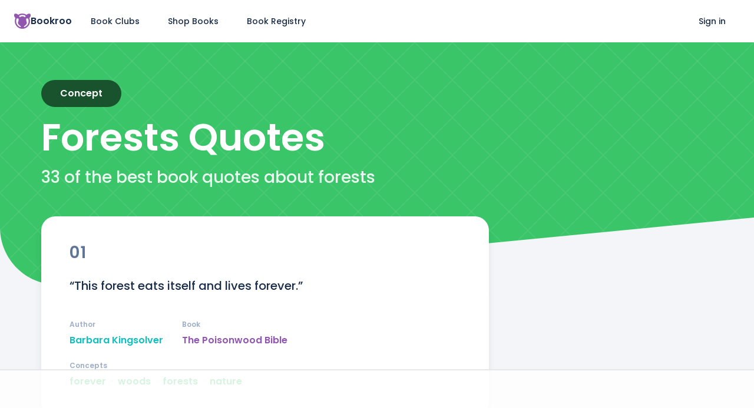

--- FILE ---
content_type: text/html; charset=utf-8
request_url: https://bookroo.com/quotes/forests
body_size: 27462
content:
<!DOCTYPE html><html lang="en" class="__variable_5f704f __variable_2b2832"><head><meta charSet="utf-8"/><meta name="viewport" content="width=device-width, initial-scale=1"/><link rel="preload" href="/_next/static/media/0484562807a97172-s.p.woff2" as="font" crossorigin="" type="font/woff2"/><link rel="preload" href="/_next/static/media/8888a3826f4a3af4-s.p.woff2" as="font" crossorigin="" type="font/woff2"/><link rel="preload" href="/_next/static/media/bec335ff878d934c-s.p.woff2" as="font" crossorigin="" type="font/woff2"/><link rel="preload" href="/_next/static/media/f033187e37d03a45-s.p.woff2" as="font" crossorigin="" type="font/woff2"/><link rel="stylesheet" href="/_next/static/css/f0e547523205b501.css" data-precedence="next"/><link rel="preload" as="script" fetchPriority="low" href="/_next/static/chunks/webpack-74cc2838e3646178.js"/><script src="/_next/static/chunks/bcf7882d-881ca17d537ba8b5.js" async=""></script><script src="/_next/static/chunks/50323-f38e4d325f1f1f8c.js" async=""></script><script src="/_next/static/chunks/main-app-c7427af91269f3ab.js" async=""></script><script src="/_next/static/chunks/81561-5f21f837bca91d56.js" async=""></script><script src="/_next/static/chunks/app/quotes/%5Bslug%5D/page-b4c4fb0e03c3c7dd.js" async=""></script><script src="/_next/static/chunks/67915-a63c47141eb77e0c.js" async=""></script><script src="/_next/static/chunks/app/layout-323c8c2c5346ee67.js" async=""></script><link href="//images.bookroo.com/site/favicon.png" rel="icon" type="image/x-icon"/><title>The 33 Best Quotes about forests</title><meta name="description" content="#2: “These giants of the forest are something to behold. Some have been growing for a thousand years, and each tree contains its own story of the centuries’ long struggle for survival. Looking at the annular rings of the wood, you can tell what seasons they have been through. In some drought years they almost perished, as growth is barely perceptible. In others, the growth was far greater.” #3: “Nearby another one arose and there was a pop. Little bubbles of air snapped as these voiceless animals of the earth came to the surface. That got me to smiling. I was glad to know this about earthworms. I don’t know why but this seemed like one of the nicest things I had learned in the woods - that earthworms, lowly, confined to the darkness of the earth, could make just a little stir in the world”"/><link rel="canonical" href="https://bookroo.com/quotes/forests"/><meta name="next-size-adjust"/><script src="/_next/static/chunks/polyfills-c67a75d1b6f99dc8.js" noModule=""></script></head><body><nav class="fixed top-0 left-0 w-full bg-white" style="z-index:999" itemType="https://schema.org/SiteNavigationElement"><div class="flex items-center flex-1 mx-auto px-4 md:px-6 min-h-60px md:min-h-72px max-w-1340px"><a class="mr-2" href="/"><div class="flex purple gap-2 items-center"><svg width="28" height="26" viewBox="0 0 26 24" fill="none" xmlns="http://www.w3.org/2000/svg"><path d="M15.756 21.483a3.22 3.22 0 0 1-.192-.256c-.128-.199-.115-1.133-.115-1.133s1.3-.9 2.405-1.845c1.106-.946 1.913-2.057 2.095-3.276.182-1.218-.336-2.198-.587-2.716-.252-.519-.35-1.163-.308-1.877.042-.714.14-.756-.056-1.386-.196-.63-.213-.673-.032-.893.182-.22.523-.235 1.174-.258.376-.013 1.012-.102 1.691-.24A9.825 9.825 0 0 1 22.865 12c0 4.488-3.007 8.287-7.11 9.483Zm-2.768.393h.024-.024ZM3.135 12c0-1.579.373-3.072 1.034-4.397.679.138 1.315.227 1.69.24.652.023.993.038 1.175.258.182.22.164.262-.032.893-.196.63-.098.672-.056 1.386.042.714-.056 1.358-.308 1.877-.251.518-.769 1.498-.587 2.716.182 1.219.989 2.33 2.095 3.276a34.562 34.562 0 0 0 2.405 1.845s.013.934-.115 1.133c-.048.074-.12.168-.191.256-4.103-1.197-7.11-4.995-7.11-9.483Zm15.04-8.404c-.479.878-.54 1.579-.673 1.927-.169.442-.429.247-.715 0-.286-.248-1.74-.98-3.017-1.148a5.454 5.454 0 0 0-.77-.043 5.454 5.454 0 0 0-.77.043c-1.277.167-2.73.9-3.017 1.148-.286.247-.546.442-.715 0-.133-.348-.194-1.049-.674-1.927A9.797 9.797 0 0 1 13 2.124c1.897 0 3.67.54 5.176 1.472Zm6.851 2.176C25.801 4.669 26 3.63 26 3.045s-.12-1.756-.514-2.375c-.394-.62-1.71-.665-2.913-.428-.896.176-2.095.853-3.04 1.693A11.893 11.893 0 0 0 13 0c-2.355 0-4.606.676-6.532 1.935C5.522 1.095 4.323.418 3.426.242 2.223.005.909.05.514.67.121 1.289 0 2.46 0 3.045s.2 1.624.974 2.727c.39.557.825.924 1.159 1.15A11.972 11.972 0 0 0 1.013 12c0 3.205 1.247 6.219 3.511 8.485A11.901 11.901 0 0 0 13 24a11.9 11.9 0 0 0 8.476-3.515A11.928 11.928 0 0 0 24.986 12c0-1.784-.386-3.508-1.119-5.077a4.544 4.544 0 0 0 1.16-1.151Z" fill="currentColor"></path></svg><span class="font-bold text-gray-800">Bookroo</span></div></a><a href="/" class="flex items-center px-6 min-h-12 hover:bg-gray-50 text-sm rounded-full hidden md:flex">Book Clubs</a><a href="/books" class="flex items-center px-6 min-h-12 hover:bg-gray-50 text-sm rounded-full undefined">Shop Books</a><a href="/registries" class="flex items-center px-6 min-h-12 hover:bg-gray-50 text-sm rounded-full hidden md:flex">Book Registry</a><div class="ml-auto"></div><a href="/login" class="flex items-center px-6 min-h-12 hover:bg-gray-50 text-sm rounded-full hidden sm:flex">Sign in</a></div></nav><div class="flex"><div class="flex flex-col min-h-screen flex-1"><div class="bg-white min-h-60px md:min-h-72px"></div><div class="flex-1"><div style="background:linear-gradient(45deg, transparent 49%, #fff1 49% 51%, transparent 51%), linear-gradient(-45deg, transparent 49%, #fff1 49% 51%, transparent 51%);background-size:4em 4em;background-color:var(--green);margin-bottom:-8rem" class="relative flex flex-col items-center justify-center pt-2 overflow-hidden"><div class="grid" style="grid-template-columns:var(--page-margin) calc(100vw - var(--page-margin) * 2) var(--page-margin)"><div></div><div><div class="relative mt-6 md:mt-0 lg:mt-14 mb-28 md:mb-12 text-center md:text-left"><div class="inline-block rounded-full text-white px-8 py-3 text-md capitalize font-bold mb-5" style="background:var(--green-900)">concept</div><h1 class="line-height-none text-5xl md:text-6xl text-white font-bold capitalize mb-4 balance">forests<!-- --> Quotes</h1><div class="text-3xl text-white balance" style="opacity:0.9">33 of the best book quotes about forests</div></div></div></div><svg width="100%" viewBox="0 0 1440 143" xmlns="http://www.w3.org/2000/svg" preserveAspectRatio="none" style="position:relative;top:1px"><path d="M1440 0L120.655 128.404C55.9986 134.697 0 83.8838 0 18.9216V142.647H1440V0Z" fill="#f4f5f8"></path></svg></div><div class="grid" style="grid-template-columns:var(--page-margin) calc(100vw - var(--page-margin) * 2) var(--page-margin)"><div></div><div><div class="flex"><div style="gap:4rem" class="flex flex-col md:w-66 md:pr-4 mb-16"><div id="9283" style="order:0"><div class="bg-white rounded-3xl px-6 md:px-12 py-6 md:py-12 shadow-lg relative"><div class="flex items-center text-gray-500 mb-4 md:mb-6"><div class="text-2xl md:text-3xl font-bold tracking-wider leading-none">01</div></div><div class="text-lg md:text-xl leading-[1.8] whitespace-pre-wrap break-words mb-4">“This forest eats itself and lives forever.”</div><div class="flex flex-wrap font-bold"><div class="flex flex-wrap relative mr-8 mt-10 md:mt-12"><div class="flex flex-wrap"><a class="teal" href="/quotes/barbara-kingsolver">Barbara Kingsolver</a></div><div class="absolute top-[-1.5rem] left-0 text-gray-400 capitalize text-xs">author</div></div><div class="flex flex-wrap relative mr-8 mt-10 md:mt-12"><div class="flex flex-wrap"><a class="purple" href="/quotes/the-poisonwood-bible">The Poisonwood Bible</a></div><div class="absolute top-[-1.5rem] left-0 text-gray-400 capitalize text-xs">book</div></div><div class="flex flex-wrap relative mr-8 mt-10 md:mt-12"><div class="flex flex-wrap"><a class="green" href="/quotes/forever">forever</a><div class="mx-2 text-gray-300">ᐧ</div><a class="green" href="/quotes/woods">woods</a><div class="mx-2 text-gray-300">ᐧ</div><a class="green" href="/quotes/forests">forests</a><div class="mx-2 text-gray-300">ᐧ</div><a class="green" href="/quotes/nature">nature</a></div><div class="absolute top-[-1.5rem] left-0 text-gray-400 capitalize text-xs">concepts</div></div></div></div></div><div id="9611" style="order:1"><div class="bg-white rounded-3xl px-6 md:px-12 py-6 md:py-12 shadow-lg relative"><div class="flex items-center text-gray-500 mb-4 md:mb-6"><div class="text-2xl md:text-3xl font-bold tracking-wider leading-none">02</div></div><div class="text-lg md:text-xl leading-[1.8] whitespace-pre-wrap break-words mb-4">“These giants of the forest are something to behold. Some have been growing for a thousand years, and each tree contains its own story of the centuries’ long struggle for survival. Looking at the annular rings of the wood, you can tell what seasons they have been through. In some drought years they almost perished, as growth is barely perceptible. In others, the growth was far greater.”</div><div class="flex flex-wrap font-bold"><div class="flex flex-wrap relative mr-8 mt-10 md:mt-12"><div class="flex flex-wrap"><a class="teal" href="/quotes/daniel-james-brown">Daniel James Brown</a></div><div class="absolute top-[-1.5rem] left-0 text-gray-400 capitalize text-xs">author</div></div><div class="flex flex-wrap relative mr-8 mt-10 md:mt-12"><div class="flex flex-wrap"><a class="purple" href="/quotes/the-boys-in-the-boat">The Boys in the Boat</a></div><div class="absolute top-[-1.5rem] left-0 text-gray-400 capitalize text-xs">book</div></div><div class="flex flex-wrap relative mr-8 mt-10 md:mt-12"><div class="flex flex-wrap"><a class="blue" href="/quotes/george-yeoman-pocock">George Yeoman Pocock</a></div><div class="absolute top-[-1.5rem] left-0 text-gray-400 capitalize text-xs">character</div></div><div class="flex flex-wrap relative mr-8 mt-10 md:mt-12"><div class="flex flex-wrap"><a class="green" href="/quotes/forests">forests</a><div class="mx-2 text-gray-300">ᐧ</div><a class="green" href="/quotes/trees">trees</a><div class="mx-2 text-gray-300">ᐧ</div><a class="green" href="/quotes/growth">growth</a><div class="mx-2 text-gray-300">ᐧ</div><a class="green" href="/quotes/struggle">struggle</a><div class="mx-2 text-gray-300">ᐧ</div><a class="green" href="/quotes/survival">survival</a><div class="mx-2 text-gray-300">ᐧ</div><a class="green" href="/quotes/telling-your-story">telling your story</a></div><div class="absolute top-[-1.5rem] left-0 text-gray-400 capitalize text-xs">concepts</div></div></div></div></div><div id="11527" style="order:2"><div class="bg-white rounded-3xl px-6 md:px-12 py-6 md:py-12 shadow-lg relative"><div class="flex items-center text-gray-500 mb-4 md:mb-6"><div class="text-2xl md:text-3xl font-bold tracking-wider leading-none">03</div></div><div class="text-lg md:text-xl leading-[1.8] whitespace-pre-wrap break-words mb-4">“Nearby another one arose and there was a pop. Little bubbles of air snapped as these voiceless animals of the earth came to the surface. That got me to smiling. I was glad to know this about earthworms. I don’t know why but this seemed like one of the nicest things I had learned in the woods - that earthworms, lowly, confined to the darkness of the earth, could make just a little stir in the world”</div><div class="flex flex-wrap font-bold"><div class="flex flex-wrap relative mr-8 mt-10 md:mt-12"><div class="flex flex-wrap"><a class="teal" href="/quotes/jean-craighead-george">Jean Craighead George</a></div><div class="absolute top-[-1.5rem] left-0 text-gray-400 capitalize text-xs">author</div></div><div class="flex flex-wrap relative mr-8 mt-10 md:mt-12"><div class="flex flex-wrap"><a class="purple" href="/quotes/my-side-of-the-mountain">My Side of the Mountain</a></div><div class="absolute top-[-1.5rem] left-0 text-gray-400 capitalize text-xs">book</div></div><div class="flex flex-wrap relative mr-8 mt-10 md:mt-12"><div class="flex flex-wrap"><a class="blue" href="/quotes/sam-gribley">Sam Gribley</a></div><div class="absolute top-[-1.5rem] left-0 text-gray-400 capitalize text-xs">character</div></div><div class="flex flex-wrap relative mr-8 mt-10 md:mt-12"><div class="flex flex-wrap"><a class="green" href="/quotes/nature">nature</a><div class="mx-2 text-gray-300">ᐧ</div><a class="green" href="/quotes/animals">animals</a><div class="mx-2 text-gray-300">ᐧ</div><a class="green" href="/quotes/forests">forests</a><div class="mx-2 text-gray-300">ᐧ</div><a class="green" href="/quotes/make-a-difference">make a difference</a></div><div class="absolute top-[-1.5rem] left-0 text-gray-400 capitalize text-xs">concepts</div></div></div></div></div><div id="12062" style="order:3"><div class="bg-white rounded-3xl px-6 md:px-12 py-6 md:py-12 shadow-lg relative"><div class="flex items-center text-gray-500 mb-4 md:mb-6"><div class="text-2xl md:text-3xl font-bold tracking-wider leading-none">04</div></div><div class="text-lg md:text-xl leading-[1.8] whitespace-pre-wrap break-words mb-4">“There were maples and oaks to the west, and a hemlock forest to the right that pulled me right across the sweet grasses, into it. Never, never have I seen such trees. They were giants--old, old giants. They must have begun when the world began.”</div><div class="flex flex-wrap font-bold"><div class="flex flex-wrap relative mr-8 mt-10 md:mt-12"><div class="flex flex-wrap"><a class="teal" href="/quotes/jean-craighead-george">Jean Craighead George</a></div><div class="absolute top-[-1.5rem] left-0 text-gray-400 capitalize text-xs">author</div></div><div class="flex flex-wrap relative mr-8 mt-10 md:mt-12"><div class="flex flex-wrap"><a class="purple" href="/quotes/my-side-of-the-mountain">My Side of the Mountain</a></div><div class="absolute top-[-1.5rem] left-0 text-gray-400 capitalize text-xs">book</div></div><div class="flex flex-wrap relative mr-8 mt-10 md:mt-12"><div class="flex flex-wrap"><a class="blue" href="/quotes/sam-gribley">Sam Gribley</a></div><div class="absolute top-[-1.5rem] left-0 text-gray-400 capitalize text-xs">character</div></div><div class="flex flex-wrap relative mr-8 mt-10 md:mt-12"><div class="flex flex-wrap"><a class="green" href="/quotes/trees">trees</a><div class="mx-2 text-gray-300">ᐧ</div><a class="green" href="/quotes/old">old</a><div class="mx-2 text-gray-300">ᐧ</div><a class="green" href="/quotes/forests">forests</a></div><div class="absolute top-[-1.5rem] left-0 text-gray-400 capitalize text-xs">concepts</div></div></div></div></div><div id="12739" style="order:4"><div class="bg-white rounded-3xl px-6 md:px-12 py-6 md:py-12 shadow-lg relative"><div class="flex items-center text-gray-500 mb-4 md:mb-6"><div class="text-2xl md:text-3xl font-bold tracking-wider leading-none">05</div></div><div class="text-lg md:text-xl leading-[1.8] whitespace-pre-wrap break-words mb-4">“Hunters will tell you that a moose is a wily and ferocious forest creature. Nonsense. A moose is a cow drawn by a three-year-old.”</div><div class="flex flex-wrap font-bold"><div class="flex flex-wrap relative mr-8 mt-10 md:mt-12"><div class="flex flex-wrap"><a class="teal" href="/quotes/bill-bryson">Bill Bryson</a></div><div class="absolute top-[-1.5rem] left-0 text-gray-400 capitalize text-xs">author</div></div><div class="flex flex-wrap relative mr-8 mt-10 md:mt-12"><div class="flex flex-wrap"><a class="teal" href="/quotes/bill-brysons">Bill Bryson</a></div><div class="absolute top-[-1.5rem] left-0 text-gray-400 capitalize text-xs">person</div></div><div class="flex flex-wrap relative mr-8 mt-10 md:mt-12"><div class="flex flex-wrap"><a class="purple" href="/quotes/a-walk-in-the-woods">A Walk in the Woods</a></div><div class="absolute top-[-1.5rem] left-0 text-gray-400 capitalize text-xs">book</div></div><div class="flex flex-wrap relative mr-8 mt-10 md:mt-12"><div class="flex flex-wrap"><a class="green" href="/quotes/hunting">hunting</a><div class="mx-2 text-gray-300">ᐧ</div><a class="green" href="/quotes/forests">forests</a><div class="mx-2 text-gray-300">ᐧ</div><a class="green" href="/quotes/funny">funny</a><div class="mx-2 text-gray-300">ᐧ</div><a class="green" href="/quotes/dangerous">dangerous</a></div><div class="absolute top-[-1.5rem] left-0 text-gray-400 capitalize text-xs">concepts</div></div></div></div></div><div id="12853" style="order:5"><div class="bg-white rounded-3xl px-6 md:px-12 py-6 md:py-12 shadow-lg relative"><div class="flex items-center text-gray-500 mb-4 md:mb-6"><div class="text-2xl md:text-3xl font-bold tracking-wider leading-none">06</div></div><div class="text-lg md:text-xl leading-[1.8] whitespace-pre-wrap break-words mb-4">“Compared with most other places in the developed world, America is still to a remarkable extent a land of forests. One-third o the landscape of the lower forty-eight states is covered in trees. ”</div><div class="flex flex-wrap font-bold"><div class="flex flex-wrap relative mr-8 mt-10 md:mt-12"><div class="flex flex-wrap"><a class="teal" href="/quotes/bill-bryson">Bill Bryson</a></div><div class="absolute top-[-1.5rem] left-0 text-gray-400 capitalize text-xs">author</div></div><div class="flex flex-wrap relative mr-8 mt-10 md:mt-12"><div class="flex flex-wrap"><a class="teal" href="/quotes/bill-brysons">Bill Bryson</a></div><div class="absolute top-[-1.5rem] left-0 text-gray-400 capitalize text-xs">person</div></div><div class="flex flex-wrap relative mr-8 mt-10 md:mt-12"><div class="flex flex-wrap"><a class="purple" href="/quotes/a-walk-in-the-woods">A Walk in the Woods</a></div><div class="absolute top-[-1.5rem] left-0 text-gray-400 capitalize text-xs">book</div></div><div class="flex flex-wrap relative mr-8 mt-10 md:mt-12"><div class="flex flex-wrap"><a class="green" href="/quotes/america">america</a><div class="mx-2 text-gray-300">ᐧ</div><a class="green" href="/quotes/forests">forests</a><div class="mx-2 text-gray-300">ᐧ</div><a class="green" href="/quotes/nature">nature</a></div><div class="absolute top-[-1.5rem] left-0 text-gray-400 capitalize text-xs">concepts</div></div></div></div></div><div id="12904" style="order:6"><div class="bg-white rounded-3xl px-6 md:px-12 py-6 md:py-12 shadow-lg relative"><div class="flex items-center text-gray-500 mb-4 md:mb-6"><div class="text-2xl md:text-3xl font-bold tracking-wider leading-none">07</div></div><div class="text-lg md:text-xl leading-[1.8] whitespace-pre-wrap break-words mb-4">“Woods are not like other spaces... They make you feel small.. like a small child lost in a crowd of strange legs. Stand in a desert or prairie and you know you are in a big space. Stand in a woods and you only sense it. They are a vast featureless nowhere. And they are alive.”</div><div class="flex flex-wrap font-bold"><div class="flex flex-wrap relative mr-8 mt-10 md:mt-12"><div class="flex flex-wrap"><a class="teal" href="/quotes/bill-bryson">Bill Bryson</a></div><div class="absolute top-[-1.5rem] left-0 text-gray-400 capitalize text-xs">author</div></div><div class="flex flex-wrap relative mr-8 mt-10 md:mt-12"><div class="flex flex-wrap"><a class="teal" href="/quotes/bill-brysons">Bill Bryson</a></div><div class="absolute top-[-1.5rem] left-0 text-gray-400 capitalize text-xs">person</div></div><div class="flex flex-wrap relative mr-8 mt-10 md:mt-12"><div class="flex flex-wrap"><a class="purple" href="/quotes/a-walk-in-the-woods">A Walk in the Woods</a></div><div class="absolute top-[-1.5rem] left-0 text-gray-400 capitalize text-xs">book</div></div><div class="flex flex-wrap relative mr-8 mt-10 md:mt-12"><div class="flex flex-wrap"><a class="green" href="/quotes/woods">woods</a><div class="mx-2 text-gray-300">ᐧ</div><a class="green" href="/quotes/forests">forests</a><div class="mx-2 text-gray-300">ᐧ</div><a class="green" href="/quotes/nature">nature</a></div><div class="absolute top-[-1.5rem] left-0 text-gray-400 capitalize text-xs">concepts</div></div></div></div></div><div id="15137" style="order:7"><div class="bg-white rounded-3xl px-6 md:px-12 py-6 md:py-12 shadow-lg relative"><div class="flex items-center text-gray-500 mb-4 md:mb-6"><div class="text-2xl md:text-3xl font-bold tracking-wider leading-none">08</div></div><div class="text-lg md:text-xl leading-[1.8] whitespace-pre-wrap break-words mb-4">“There was once an old castle, that stood in the middle of a deep gloomy wood, and in the castle lived an old fairy.”</div><div class="flex flex-wrap font-bold"><div class="flex flex-wrap relative mr-8 mt-10 md:mt-12"><div class="flex flex-wrap"><a class="teal" href="/quotes/jacob-and-wilhelm-grimm">Jacob and Wilhelm Grimm</a></div><div class="absolute top-[-1.5rem] left-0 text-gray-400 capitalize text-xs">author</div></div><div class="flex flex-wrap relative mr-8 mt-10 md:mt-12"><div class="flex flex-wrap"><a class="purple" href="/quotes/fairy-taless">Fairy Tales</a></div><div class="absolute top-[-1.5rem] left-0 text-gray-400 capitalize text-xs">book</div></div><div class="flex flex-wrap relative mr-8 mt-10 md:mt-12"><div class="flex flex-wrap"><a class="green" href="/quotes/fairies">fairies</a><div class="mx-2 text-gray-300">ᐧ</div><a class="green" href="/quotes/forests">forests</a><div class="mx-2 text-gray-300">ᐧ</div><a class="green" href="/quotes/beginning">beginning</a><div class="mx-2 text-gray-300">ᐧ</div><a class="green" href="/quotes/castles">castles</a></div><div class="absolute top-[-1.5rem] left-0 text-gray-400 capitalize text-xs">concepts</div></div></div></div></div><div id="20902" style="order:8"><div class="bg-white rounded-3xl px-6 md:px-12 py-6 md:py-12 shadow-lg relative"><div class="flex items-center text-gray-500 mb-4 md:mb-6"><div class="text-2xl md:text-3xl font-bold tracking-wider leading-none">09</div></div><div class="text-lg md:text-xl leading-[1.8] whitespace-pre-wrap break-words mb-4">“We missed the reality and the beauty of the forest because we were diverted by the ugliness of some of its trees.”</div><div class="flex flex-wrap font-bold"><div class="flex flex-wrap relative mr-8 mt-10 md:mt-12"><div class="flex flex-wrap"><a class="teal" href="/quotes/bill-wilson">Bill Wilson</a></div><div class="absolute top-[-1.5rem] left-0 text-gray-400 capitalize text-xs">author</div></div><div class="flex flex-wrap relative mr-8 mt-10 md:mt-12"><div class="flex flex-wrap"><a class="purple" href="/quotes/the-big-book">The Big Book</a></div><div class="absolute top-[-1.5rem] left-0 text-gray-400 capitalize text-xs">book</div></div><div class="flex flex-wrap relative mr-8 mt-10 md:mt-12"><div class="flex flex-wrap"><a class="green" href="/quotes/beauty">beauty</a><div class="mx-2 text-gray-300">ᐧ</div><a class="green" href="/quotes/forests">forests</a><div class="mx-2 text-gray-300">ᐧ</div><a class="green" href="/quotes/not-noticing-beauty">not noticing beauty</a><div class="mx-2 text-gray-300">ᐧ</div><a class="green" href="/quotes/seeing-beauty">seeing beauty</a><div class="mx-2 text-gray-300">ᐧ</div><a class="green" href="/quotes/perspective">perspective</a></div><div class="absolute top-[-1.5rem] left-0 text-gray-400 capitalize text-xs">concepts</div></div></div></div></div><div id="21789" style="order:9"><div class="bg-white rounded-3xl px-6 md:px-12 py-6 md:py-12 shadow-lg relative"><div class="flex items-center text-gray-500 mb-4 md:mb-6"><div class="text-2xl md:text-3xl font-bold tracking-wider leading-none">10</div></div><div class="text-lg md:text-xl leading-[1.8] whitespace-pre-wrap break-words mb-4">“The short cut led right to where Harold thought a forest ought to be. He didn’t want to get lost in the woods. So he made a very small forest, with just one small tree in it.”</div><div class="flex flex-wrap font-bold"><div class="flex flex-wrap relative mr-8 mt-10 md:mt-12"><div class="flex flex-wrap"><a class="teal" href="/quotes/crockett-johnson">Crockett Johnson</a></div><div class="absolute top-[-1.5rem] left-0 text-gray-400 capitalize text-xs">author</div></div><div class="flex flex-wrap relative mr-8 mt-10 md:mt-12"><div class="flex flex-wrap"><a class="purple" href="/quotes/harold-and-the-purple-crayon">Harold and The Purple Crayon</a></div><div class="absolute top-[-1.5rem] left-0 text-gray-400 capitalize text-xs">book</div></div><div class="flex flex-wrap relative mr-8 mt-10 md:mt-12"><div class="flex flex-wrap"><a class="blue" href="/quotes/harold">Harold</a></div><div class="absolute top-[-1.5rem] left-0 text-gray-400 capitalize text-xs">character</div></div><div class="flex flex-wrap relative mr-8 mt-10 md:mt-12"><div class="flex flex-wrap"><a class="green" href="/quotes/forests">forests</a><div class="mx-2 text-gray-300">ᐧ</div><a class="green" href="/quotes/imagination">imagination</a><div class="mx-2 text-gray-300">ᐧ</div><a class="green" href="/quotes/evening-walk">evening walk</a><div class="mx-2 text-gray-300">ᐧ</div><a class="green" href="/quotes/directions">directions</a></div><div class="absolute top-[-1.5rem] left-0 text-gray-400 capitalize text-xs">concepts</div></div></div></div></div><div id="21908" style="order:10"><div class="bg-white rounded-3xl px-6 md:px-12 py-6 md:py-12 shadow-lg relative"><div class="flex items-center text-gray-500 mb-4 md:mb-6"><div class="text-2xl md:text-3xl font-bold tracking-wider leading-none">11</div></div><div class="text-lg md:text-xl leading-[1.8] whitespace-pre-wrap break-words mb-4">“Back through the forest! Stumble trip! Stumble trip! Stumble trip!”</div><div class="flex flex-wrap font-bold"><div class="flex flex-wrap relative mr-8 mt-10 md:mt-12"><div class="flex flex-wrap"><a class="teal" href="/quotes/michael-rosen">Michael Rosen</a><div class="mx-2 text-gray-300">ᐧ</div><a class="teal" href="/quotes/helen-oxenbury">Helen Oxenbury</a></div><div class="absolute top-[-1.5rem] left-0 text-gray-400 capitalize text-xs">authors</div></div><div class="flex flex-wrap relative mr-8 mt-10 md:mt-12"><div class="flex flex-wrap"><a class="purple" href="/quotes/were-going-on-a-bear-hunt">We&#x27;re Going on a Bear Hunt</a></div><div class="absolute top-[-1.5rem] left-0 text-gray-400 capitalize text-xs">book</div></div><div class="flex flex-wrap relative mr-8 mt-10 md:mt-12"><div class="flex flex-wrap"><a class="green" href="/quotes/running-away">running away</a><div class="mx-2 text-gray-300">ᐧ</div><a class="green" href="/quotes/bear">bear</a><div class="mx-2 text-gray-300">ᐧ</div><a class="green" href="/quotes/stumbles">stumbles</a><div class="mx-2 text-gray-300">ᐧ</div><a class="green" href="/quotes/forests">forests</a></div><div class="absolute top-[-1.5rem] left-0 text-gray-400 capitalize text-xs">concepts</div></div></div></div></div><div id="22017" style="order:11"><div class="bg-white rounded-3xl px-6 md:px-12 py-6 md:py-12 shadow-lg relative"><div class="flex items-center text-gray-500 mb-4 md:mb-6"><div class="text-2xl md:text-3xl font-bold tracking-wider leading-none">12</div></div><div class="text-lg md:text-xl leading-[1.8] whitespace-pre-wrap break-words mb-4">“Babar is not quite happy, for he misses playing in the great forest with his little cousins and his friends, the monkeys. He often stands at the window, thinking sadly of his childhood, and cries when he remembers his mother.”</div><div class="flex flex-wrap font-bold"><div class="flex flex-wrap relative mr-8 mt-10 md:mt-12"><div class="flex flex-wrap"><a class="teal" href="/quotes/jean-de-brunhoff">Jean De Brunhoff</a></div><div class="absolute top-[-1.5rem] left-0 text-gray-400 capitalize text-xs">author</div></div><div class="flex flex-wrap relative mr-8 mt-10 md:mt-12"><div class="flex flex-wrap"><a class="purple" href="/quotes/the-story-of-babar">The Story of Babar</a></div><div class="absolute top-[-1.5rem] left-0 text-gray-400 capitalize text-xs">book</div></div><div class="flex flex-wrap relative mr-8 mt-10 md:mt-12"><div class="flex flex-wrap"><a class="blue" href="/quotes/babar">Babar</a></div><div class="absolute top-[-1.5rem] left-0 text-gray-400 capitalize text-xs">character</div></div><div class="flex flex-wrap relative mr-8 mt-10 md:mt-12"><div class="flex flex-wrap"><a class="green" href="/quotes/being-unhappy">being unhappy</a><div class="mx-2 text-gray-300">ᐧ</div><a class="green" href="/quotes/forests">forests</a><div class="mx-2 text-gray-300">ᐧ</div><a class="green" href="/quotes/friends">friends</a><div class="mx-2 text-gray-300">ᐧ</div><a class="green" href="/quotes/childhood">childhood</a><div class="mx-2 text-gray-300">ᐧ</div><a class="green" href="/quotes/crying">crying</a><div class="mx-2 text-gray-300">ᐧ</div><a class="green" href="/quotes/sadness">sadness</a></div><div class="absolute top-[-1.5rem] left-0 text-gray-400 capitalize text-xs">concepts</div></div></div></div></div><div id="24018" style="order:12"><div class="bg-white rounded-3xl px-6 md:px-12 py-6 md:py-12 shadow-lg relative"><div class="flex items-center text-gray-500 mb-4 md:mb-6"><div class="text-2xl md:text-3xl font-bold tracking-wider leading-none">13</div></div><div class="text-lg md:text-xl leading-[1.8] whitespace-pre-wrap break-words mb-4">“Two children discover an odd cottage in the forest which is piloted by a faerie’s command.”</div><div class="flex flex-wrap font-bold"><div class="flex flex-wrap relative mr-8 mt-10 md:mt-12"><div class="flex flex-wrap"><a class="purple" href="/quotes/the-flyaway-cottage-and-other-stories">The Flyaway Cottage: and Other Stories</a></div><div class="absolute top-[-1.5rem] left-0 text-gray-400 capitalize text-xs">book</div></div><div class="flex flex-wrap relative mr-8 mt-10 md:mt-12"><div class="flex flex-wrap"><a class="green" href="/quotes/two-children">two children</a><div class="mx-2 text-gray-300">ᐧ</div><a class="green" href="/quotes/discovering">discovering</a><div class="mx-2 text-gray-300">ᐧ</div><a class="green" href="/quotes/an-odd-cottage">an odd cottage</a><div class="mx-2 text-gray-300">ᐧ</div><a class="green" href="/quotes/forests">forests</a><div class="mx-2 text-gray-300">ᐧ</div><a class="green" href="/quotes/a-faeries-command">a faerie&#x27;s command</a></div><div class="absolute top-[-1.5rem] left-0 text-gray-400 capitalize text-xs">concepts</div></div></div></div></div><div id="25557" style="order:13"><div class="bg-white rounded-3xl px-6 md:px-12 py-6 md:py-12 shadow-lg relative"><div class="flex items-center text-gray-500 mb-4 md:mb-6"><div class="text-2xl md:text-3xl font-bold tracking-wider leading-none">14</div></div><div class="text-lg md:text-xl leading-[1.8] whitespace-pre-wrap break-words mb-4">“Summer is over. The fields and forests are gone, and now there are just streets and cars everywhere. When Rosa and her aunt go out for a walk, Rosa sits down on the sidewalk. Or she lies down and closes her eyes. ”</div><div class="flex flex-wrap font-bold"><div class="flex flex-wrap relative mr-8 mt-10 md:mt-12"><div class="flex flex-wrap"><a class="teal" href="/quotes/barbro-lindgren">Barbro Lindgren</a></div><div class="absolute top-[-1.5rem] left-0 text-gray-400 capitalize text-xs">author</div></div><div class="flex flex-wrap relative mr-8 mt-10 md:mt-12"><div class="flex flex-wrap"><a class="purple" href="/quotes/rosa-goes-to-daycare">Rosa Goes to Daycare</a></div><div class="absolute top-[-1.5rem] left-0 text-gray-400 capitalize text-xs">book</div></div><div class="flex flex-wrap relative mr-8 mt-10 md:mt-12"><div class="flex flex-wrap"><a class="green" href="/quotes/summer">summer</a><div class="mx-2 text-gray-300">ᐧ</div><a class="green" href="/quotes/imagination">imagination</a><div class="mx-2 text-gray-300">ᐧ</div><a class="green" href="/quotes/fields">fields</a><div class="mx-2 text-gray-300">ᐧ</div><a class="green" href="/quotes/forests">forests</a><div class="mx-2 text-gray-300">ᐧ</div><a class="green" href="/quotes/streets">streets</a><div class="mx-2 text-gray-300">ᐧ</div><a class="green" href="/quotes/cars">cars</a><div class="mx-2 text-gray-300">ᐧ</div><a class="green" href="/quotes/go-out-for-a-walk">go out for a walk</a><div class="mx-2 text-gray-300">ᐧ</div><a class="green" href="/quotes/sit-down">sit down</a><div class="mx-2 text-gray-300">ᐧ</div><a class="green" href="/quotes/sidewalk">sidewalk</a></div><div class="absolute top-[-1.5rem] left-0 text-gray-400 capitalize text-xs">concepts</div></div></div></div></div><div id="26558" style="order:14"><div class="bg-white rounded-3xl px-6 md:px-12 py-6 md:py-12 shadow-lg relative"><div class="flex items-center text-gray-500 mb-4 md:mb-6"><div class="text-2xl md:text-3xl font-bold tracking-wider leading-none">15</div></div><div class="text-lg md:text-xl leading-[1.8] whitespace-pre-wrap break-words mb-4">“The whole forest was peopled with frightful sounds—the creaking of the trees, the howling of wild beasts, and the yell of Indians; while sometimes the wind tolled like a distant church bell, and sometimes gave a broad roar around the traveler, as if all Nature were laughing him to scorn. But he was himself the chief horror of the scene, and shrank not from its other horrors.”</div><div class="flex flex-wrap font-bold"><div class="flex flex-wrap relative mr-8 mt-10 md:mt-12"><div class="flex flex-wrap"><a class="teal" href="/quotes/nathaniel-hawthorne">Nathaniel Hawthorne</a></div><div class="absolute top-[-1.5rem] left-0 text-gray-400 capitalize text-xs">author</div></div><div class="flex flex-wrap relative mr-8 mt-10 md:mt-12"><div class="flex flex-wrap"><a class="purple" href="/quotes/young-goodman-brown">Young Goodman Brown</a></div><div class="absolute top-[-1.5rem] left-0 text-gray-400 capitalize text-xs">book</div></div><div class="flex flex-wrap relative mr-8 mt-10 md:mt-12"><div class="flex flex-wrap"><a class="blue" href="/quotes/goodman-brown">Goodman Brown</a></div><div class="absolute top-[-1.5rem] left-0 text-gray-400 capitalize text-xs">character</div></div><div class="flex flex-wrap relative mr-8 mt-10 md:mt-12"><div class="flex flex-wrap"><a class="green" href="/quotes/forests">forests</a><div class="mx-2 text-gray-300">ᐧ</div><a class="green" href="/quotes/haunted">haunted</a><div class="mx-2 text-gray-300">ᐧ</div><a class="green" href="/quotes/nature">nature</a><div class="mx-2 text-gray-300">ᐧ</div><a class="green" href="/quotes/wild">wild</a><div class="mx-2 text-gray-300">ᐧ</div><a class="green" href="/quotes/sounds">sounds</a><div class="mx-2 text-gray-300">ᐧ</div><a class="green" href="/quotes/eerie-sounds">eerie sounds</a><div class="mx-2 text-gray-300">ᐧ</div><a class="green" href="/quotes/horrors">horrors</a></div><div class="absolute top-[-1.5rem] left-0 text-gray-400 capitalize text-xs">concepts</div></div></div></div></div><div id="27859" style="order:15"><div class="bg-white rounded-3xl px-6 md:px-12 py-6 md:py-12 shadow-lg relative"><div class="flex items-center text-gray-500 mb-4 md:mb-6"><div class="text-2xl md:text-3xl font-bold tracking-wider leading-none">16</div></div><div class="text-lg md:text-xl leading-[1.8] whitespace-pre-wrap break-words mb-4">“As the wedding party moved through the forest, brightly plumed birds darted about in the cool green shadows beneath the trees. Though anxious about her sister, Nyasha was soon filled with excitement about all there was to see.”</div><div class="flex flex-wrap font-bold"><div class="flex flex-wrap relative mr-8 mt-10 md:mt-12"><div class="flex flex-wrap"><a class="teal" href="/quotes/john-steptoe">John Steptoe</a></div><div class="absolute top-[-1.5rem] left-0 text-gray-400 capitalize text-xs">author</div></div><div class="flex flex-wrap relative mr-8 mt-10 md:mt-12"><div class="flex flex-wrap"><a class="purple" href="/quotes/mufaros-beautiful-daughters">Mufaro&#x27;s Beautiful Daughters</a></div><div class="absolute top-[-1.5rem] left-0 text-gray-400 capitalize text-xs">book</div></div><div class="flex flex-wrap relative mr-8 mt-10 md:mt-12"><div class="flex flex-wrap"><a class="blue" href="/quotes/nyasha">Nyasha</a><div class="mx-2 text-gray-300">ᐧ</div><a class="blue" href="/quotes/manyara">Manyara</a></div><div class="absolute top-[-1.5rem] left-0 text-gray-400 capitalize text-xs">characters</div></div><div class="flex flex-wrap relative mr-8 mt-10 md:mt-12"><div class="flex flex-wrap"><a class="green" href="/quotes/weddings">weddings</a><div class="mx-2 text-gray-300">ᐧ</div><a class="green" href="/quotes/forests">forests</a><div class="mx-2 text-gray-300">ᐧ</div><a class="green" href="/quotes/birds">birds</a><div class="mx-2 text-gray-300">ᐧ</div><a class="green" href="/quotes/trees">trees</a><div class="mx-2 text-gray-300">ᐧ</div><a class="green" href="/quotes/excitement">excitement</a><div class="mx-2 text-gray-300">ᐧ</div><a class="green" href="/quotes/to-see">to see</a><div class="mx-2 text-gray-300">ᐧ</div><a class="green" href="/quotes/shadows">shadows</a><div class="mx-2 text-gray-300">ᐧ</div><a class="green" href="/quotes/anxious">anxious</a></div><div class="absolute top-[-1.5rem] left-0 text-gray-400 capitalize text-xs">concepts</div></div></div></div></div><div id="28158" style="order:16"><div class="bg-white rounded-3xl px-6 md:px-12 py-6 md:py-12 shadow-lg relative"><div class="flex items-center text-gray-500 mb-4 md:mb-6"><div class="text-2xl md:text-3xl font-bold tracking-wider leading-none">17</div></div><div class="text-lg md:text-xl leading-[1.8] whitespace-pre-wrap break-words mb-4">“A crow saw the rabbit running for her life. He flew into the forest crying kaa, kaa, kaa! It was his duty to spread the alarm in case of danger. A monkey heard the crow. He was sure that some dangerous beast was prowling near.”</div><div class="flex flex-wrap font-bold"><div class="flex flex-wrap relative mr-8 mt-10 md:mt-12"><div class="flex flex-wrap"><a class="teal" href="/quotes/verna-aardema">Verna Aardema</a></div><div class="absolute top-[-1.5rem] left-0 text-gray-400 capitalize text-xs">author</div></div><div class="flex flex-wrap relative mr-8 mt-10 md:mt-12"><div class="flex flex-wrap"><a class="purple" href="/quotes/why-mosquitoes-buzz-in-peoples-ears">Why Mosquitoes Buzz in People&#x27;s Ears</a></div><div class="absolute top-[-1.5rem] left-0 text-gray-400 capitalize text-xs">book</div></div><div class="flex flex-wrap relative mr-8 mt-10 md:mt-12"><div class="flex flex-wrap"><a class="blue" href="/quotes/crow">crow</a><div class="mx-2 text-gray-300">ᐧ</div><a class="blue" href="/quotes/rabbit">Rabbit</a><div class="mx-2 text-gray-300">ᐧ</div><a class="blue" href="/quotes/monkey">monkey</a></div><div class="absolute top-[-1.5rem] left-0 text-gray-400 capitalize text-xs">characters</div></div><div class="flex flex-wrap relative mr-8 mt-10 md:mt-12"><div class="flex flex-wrap"><a class="green" href="/quotes/running">running</a><div class="mx-2 text-gray-300">ᐧ</div><a class="green" href="/quotes/forests">forests</a><div class="mx-2 text-gray-300">ᐧ</div><a class="green" href="/quotes/alarming">alarming</a><div class="mx-2 text-gray-300">ᐧ</div><a class="green" href="/quotes/danger">danger</a><div class="mx-2 text-gray-300">ᐧ</div><a class="green" href="/quotes/dangerous">dangerous</a><div class="mx-2 text-gray-300">ᐧ</div><a class="green" href="/quotes/beasts">beasts</a></div><div class="absolute top-[-1.5rem] left-0 text-gray-400 capitalize text-xs">concepts</div></div></div></div></div><div id="28338" style="order:17"><div class="bg-white rounded-3xl px-6 md:px-12 py-6 md:py-12 shadow-lg relative"><div class="flex items-center text-gray-500 mb-4 md:mb-6"><div class="text-2xl md:text-3xl font-bold tracking-wider leading-none">18</div></div><div class="text-lg md:text-xl leading-[1.8] whitespace-pre-wrap break-words mb-4">“Now it was Mother Owl who woke the sun each day so that the dawn could come. But this time, when she should have hooted for the sun, she did not do it. The night grew longer and longer. The animals of the forest knew it was lasting much too long. They feared that the sun would never come back.”</div><div class="flex flex-wrap font-bold"><div class="flex flex-wrap relative mr-8 mt-10 md:mt-12"><div class="flex flex-wrap"><a class="teal" href="/quotes/verna-aardema">Verna Aardema</a></div><div class="absolute top-[-1.5rem] left-0 text-gray-400 capitalize text-xs">author</div></div><div class="flex flex-wrap relative mr-8 mt-10 md:mt-12"><div class="flex flex-wrap"><a class="purple" href="/quotes/why-mosquitoes-buzz-in-peoples-ears">Why Mosquitoes Buzz in People&#x27;s Ears</a></div><div class="absolute top-[-1.5rem] left-0 text-gray-400 capitalize text-xs">book</div></div><div class="flex flex-wrap relative mr-8 mt-10 md:mt-12"><div class="flex flex-wrap"><a class="blue" href="/quotes/mother-owl">Mother Owl</a></div><div class="absolute top-[-1.5rem] left-0 text-gray-400 capitalize text-xs">character</div></div><div class="flex flex-wrap relative mr-8 mt-10 md:mt-12"><div class="flex flex-wrap"><a class="green" href="/quotes/woke-up">woke up</a><div class="mx-2 text-gray-300">ᐧ</div><a class="green" href="/quotes/sun">sun</a><div class="mx-2 text-gray-300">ᐧ</div><a class="green" href="/quotes/night">night</a><div class="mx-2 text-gray-300">ᐧ</div><a class="green" href="/quotes/too-long">too long</a><div class="mx-2 text-gray-300">ᐧ</div><a class="green" href="/quotes/animals">animals</a><div class="mx-2 text-gray-300">ᐧ</div><a class="green" href="/quotes/forests">forests</a><div class="mx-2 text-gray-300">ᐧ</div><a class="green" href="/quotes/fear">fear</a><div class="mx-2 text-gray-300">ᐧ</div><a class="green" href="/quotes/new-day">new day</a></div><div class="absolute top-[-1.5rem] left-0 text-gray-400 capitalize text-xs">concepts</div></div></div></div></div><div id="28535" style="order:18"><div class="bg-white rounded-3xl px-6 md:px-12 py-6 md:py-12 shadow-lg relative"><div class="flex items-center text-gray-500 mb-4 md:mb-6"><div class="text-2xl md:text-3xl font-bold tracking-wider leading-none">19</div></div><div class="text-lg md:text-xl leading-[1.8] whitespace-pre-wrap break-words mb-4">“They walked the whole day over the meadows, fields, and stony places; and when it rained the little sister said: ‘Heaven and our hearts are weeping together.’ In the evening they came to a large forest, and they were so weary with sorrow and hunger and the long walk, that they lay down in the hollow tree and fell asleep.”</div><div class="flex flex-wrap font-bold"><div class="flex flex-wrap relative mr-8 mt-10 md:mt-12"><div class="flex flex-wrap"><a class="teal" href="/quotes/jacob-and-wilhelm-grimm">Jacob and Wilhelm Grimm</a></div><div class="absolute top-[-1.5rem] left-0 text-gray-400 capitalize text-xs">author</div></div><div class="flex flex-wrap relative mr-8 mt-10 md:mt-12"><div class="flex flex-wrap"><a class="purple" href="/quotes/the-complete-grimms-fairy-tales">The Complete Grimm&#x27;s Fairy Tales</a></div><div class="absolute top-[-1.5rem] left-0 text-gray-400 capitalize text-xs">book</div></div><div class="flex flex-wrap relative mr-8 mt-10 md:mt-12"><div class="flex flex-wrap"><a class="green" href="/quotes/little-sister">little sister</a><div class="mx-2 text-gray-300">ᐧ</div><a class="green" href="/quotes/siblings">siblings</a><div class="mx-2 text-gray-300">ᐧ</div><a class="green" href="/quotes/walking">walking</a><div class="mx-2 text-gray-300">ᐧ</div><a class="green" href="/quotes/heaven">heaven</a><div class="mx-2 text-gray-300">ᐧ</div><a class="green" href="/quotes/hearts">hearts</a><div class="mx-2 text-gray-300">ᐧ</div><a class="green" href="/quotes/weeping">weeping</a><div class="mx-2 text-gray-300">ᐧ</div><a class="green" href="/quotes/forests">forests</a><div class="mx-2 text-gray-300">ᐧ</div><a class="green" href="/quotes/weary">weary</a><div class="mx-2 text-gray-300">ᐧ</div><a class="green" href="/quotes/sleeping">sleeping</a><div class="mx-2 text-gray-300">ᐧ</div><a class="green" href="/quotes/sorrow">sorrow</a><div class="mx-2 text-gray-300">ᐧ</div><a class="green" href="/quotes/hunger">hunger</a></div><div class="absolute top-[-1.5rem] left-0 text-gray-400 capitalize text-xs">concepts</div></div></div></div></div><div id="28540" style="order:19"><div class="bg-white rounded-3xl px-6 md:px-12 py-6 md:py-12 shadow-lg relative"><div class="flex items-center text-gray-500 mb-4 md:mb-6"><div class="text-2xl md:text-3xl font-bold tracking-wider leading-none">20</div></div><div class="text-lg md:text-xl leading-[1.8] whitespace-pre-wrap break-words mb-4">″ ‘I’ll tell you what, husband,’ answered the woman, ‘early-to-morrow morning we will take the children out into the forest to where it is the thickest; there we will light a fire for them, and give each of them one more piece of bread, and then we will go to our work and leave them alone. They will not find the way home again, and we shall be rid of them.’ ”</div><div class="flex flex-wrap font-bold"><div class="flex flex-wrap relative mr-8 mt-10 md:mt-12"><div class="flex flex-wrap"><a class="teal" href="/quotes/jacob-and-wilhelm-grimm">Jacob and Wilhelm Grimm</a></div><div class="absolute top-[-1.5rem] left-0 text-gray-400 capitalize text-xs">author</div></div><div class="flex flex-wrap relative mr-8 mt-10 md:mt-12"><div class="flex flex-wrap"><a class="teal" href="/quotes/wife">Wife</a></div><div class="absolute top-[-1.5rem] left-0 text-gray-400 capitalize text-xs">person</div></div><div class="flex flex-wrap relative mr-8 mt-10 md:mt-12"><div class="flex flex-wrap"><a class="purple" href="/quotes/the-complete-grimms-fairy-tales">The Complete Grimm&#x27;s Fairy Tales</a></div><div class="absolute top-[-1.5rem] left-0 text-gray-400 capitalize text-xs">book</div></div><div class="flex flex-wrap relative mr-8 mt-10 md:mt-12"><div class="flex flex-wrap"><a class="blue" href="/quotes/wood-cutter">wood-cutter</a></div><div class="absolute top-[-1.5rem] left-0 text-gray-400 capitalize text-xs">character</div></div><div class="flex flex-wrap relative mr-8 mt-10 md:mt-12"><div class="flex flex-wrap"><a class="green" href="/quotes/next-morning">next morning</a><div class="mx-2 text-gray-300">ᐧ</div><a class="green" href="/quotes/children">children</a><div class="mx-2 text-gray-300">ᐧ</div><a class="green" href="/quotes/forests">forests</a><div class="mx-2 text-gray-300">ᐧ</div><a class="green" href="/quotes/fire">fire</a><div class="mx-2 text-gray-300">ᐧ</div><a class="green" href="/quotes/bread">bread</a><div class="mx-2 text-gray-300">ᐧ</div><a class="green" href="/quotes/work">work</a><div class="mx-2 text-gray-300">ᐧ</div><a class="green" href="/quotes/alone">alone</a><div class="mx-2 text-gray-300">ᐧ</div><a class="green" href="/quotes/get-rid-of">get rid of</a></div><div class="absolute top-[-1.5rem] left-0 text-gray-400 capitalize text-xs">concepts</div></div></div></div></div><div id="28541" style="order:20"><div class="bg-white rounded-3xl px-6 md:px-12 py-6 md:py-12 shadow-lg relative"><div class="flex items-center text-gray-500 mb-4 md:mb-6"><div class="text-2xl md:text-3xl font-bold tracking-wider leading-none">21</div></div><div class="text-lg md:text-xl leading-[1.8] whitespace-pre-wrap break-words mb-4">″...when they approached the little house they saw that it was built of bread and covered with cakes, but that the windows were of clear sugar.”</div><div class="flex flex-wrap font-bold"><div class="flex flex-wrap relative mr-8 mt-10 md:mt-12"><div class="flex flex-wrap"><a class="teal" href="/quotes/jacob-and-wilhelm-grimm">Jacob and Wilhelm Grimm</a></div><div class="absolute top-[-1.5rem] left-0 text-gray-400 capitalize text-xs">author</div></div><div class="flex flex-wrap relative mr-8 mt-10 md:mt-12"><div class="flex flex-wrap"><a class="purple" href="/quotes/the-complete-grimms-fairy-tales">The Complete Grimm&#x27;s Fairy Tales</a></div><div class="absolute top-[-1.5rem] left-0 text-gray-400 capitalize text-xs">book</div></div><div class="flex flex-wrap relative mr-8 mt-10 md:mt-12"><div class="flex flex-wrap"><a class="blue" href="/quotes/hansel">Hansel</a><div class="mx-2 text-gray-300">ᐧ</div><a class="blue" href="/quotes/gretel">Gretel</a></div><div class="absolute top-[-1.5rem] left-0 text-gray-400 capitalize text-xs">characters</div></div><div class="flex flex-wrap relative mr-8 mt-10 md:mt-12"><div class="flex flex-wrap"><a class="green" href="/quotes/houses">houses</a><div class="mx-2 text-gray-300">ᐧ</div><a class="green" href="/quotes/bread">bread</a><div class="mx-2 text-gray-300">ᐧ</div><a class="green" href="/quotes/cakes">cakes</a><div class="mx-2 text-gray-300">ᐧ</div><a class="green" href="/quotes/windows">windows</a><div class="mx-2 text-gray-300">ᐧ</div><a class="green" href="/quotes/sugar">sugar</a><div class="mx-2 text-gray-300">ᐧ</div><a class="green" href="/quotes/forests">forests</a><div class="mx-2 text-gray-300">ᐧ</div><a class="green" href="/quotes/being-lost">being lost</a></div><div class="absolute top-[-1.5rem] left-0 text-gray-400 capitalize text-xs">concepts</div></div></div></div></div><div id="28698" style="order:21"><div class="bg-white rounded-3xl px-6 md:px-12 py-6 md:py-12 shadow-lg relative"><div class="flex items-center text-gray-500 mb-4 md:mb-6"><div class="text-2xl md:text-3xl font-bold tracking-wider leading-none">22</div></div><div class="text-lg md:text-xl leading-[1.8] whitespace-pre-wrap break-words mb-4">“Dear children, I have to go into the forest, be on your guard against the wolf; if he comes in, he will devour you all - skin, hair, and everything, The wretch often disguises himself, but you will know him at once by his rough voice and black feet.”</div><div class="flex flex-wrap font-bold"><div class="flex flex-wrap relative mr-8 mt-10 md:mt-12"><div class="flex flex-wrap"><a class="teal" href="/quotes/jacob-and-wilhelm-grimm">Jacob and Wilhelm Grimm</a></div><div class="absolute top-[-1.5rem] left-0 text-gray-400 capitalize text-xs">author</div></div><div class="flex flex-wrap relative mr-8 mt-10 md:mt-12"><div class="flex flex-wrap"><a class="purple" href="/quotes/the-complete-grimms-fairy-tales">The Complete Grimm&#x27;s Fairy Tales</a></div><div class="absolute top-[-1.5rem] left-0 text-gray-400 capitalize text-xs">book</div></div><div class="flex flex-wrap relative mr-8 mt-10 md:mt-12"><div class="flex flex-wrap"><a class="blue" href="/quotes/goat">Goat</a><div class="mx-2 text-gray-300">ᐧ</div><a class="blue" href="/quotes/wolf">Wolf</a></div><div class="absolute top-[-1.5rem] left-0 text-gray-400 capitalize text-xs">characters</div></div><div class="flex flex-wrap relative mr-8 mt-10 md:mt-12"><div class="flex flex-wrap"><a class="green" href="/quotes/voices">voices</a><div class="mx-2 text-gray-300">ᐧ</div><a class="green" href="/quotes/children">children</a><div class="mx-2 text-gray-300">ᐧ</div><a class="green" href="/quotes/forests">forests</a><div class="mx-2 text-gray-300">ᐧ</div><a class="green" href="/quotes/disguises">disguises</a><div class="mx-2 text-gray-300">ᐧ</div><a class="green" href="/quotes/know-him">know Him</a><div class="mx-2 text-gray-300">ᐧ</div><a class="green" href="/quotes/feet">feet</a><div class="mx-2 text-gray-300">ᐧ</div><a class="green" href="/quotes/to-eat">to eat</a></div><div class="absolute top-[-1.5rem] left-0 text-gray-400 capitalize text-xs">concepts</div></div></div></div></div><div id="28729" style="order:22"><div class="bg-white rounded-3xl px-6 md:px-12 py-6 md:py-12 shadow-lg relative"><div class="flex items-center text-gray-500 mb-4 md:mb-6"><div class="text-2xl md:text-3xl font-bold tracking-wider leading-none">23</div></div><div class="text-lg md:text-xl leading-[1.8] whitespace-pre-wrap break-words mb-4">‘The best thing that I can do, is to decide upon taking some straight line, and continue on it: I must get out of the forest at last, even if I walk right across it.”</div><div class="flex flex-wrap font-bold"><div class="flex flex-wrap relative mr-8 mt-10 md:mt-12"><div class="flex flex-wrap"><a class="teal" href="/quotes/frederick-marryat">Frederick Marryat</a></div><div class="absolute top-[-1.5rem] left-0 text-gray-400 capitalize text-xs">author</div></div><div class="flex flex-wrap relative mr-8 mt-10 md:mt-12"><div class="flex flex-wrap"><a class="purple" href="/quotes/the-children-of-the-new-forest">The Children of the New Forest</a></div><div class="absolute top-[-1.5rem] left-0 text-gray-400 capitalize text-xs">book</div></div><div class="flex flex-wrap relative mr-8 mt-10 md:mt-12"><div class="flex flex-wrap"><a class="blue" href="/quotes/edward-beverley">Edward Beverley</a></div><div class="absolute top-[-1.5rem] left-0 text-gray-400 capitalize text-xs">character</div></div><div class="flex flex-wrap relative mr-8 mt-10 md:mt-12"><div class="flex flex-wrap"><a class="green" href="/quotes/being-lost">being lost</a><div class="mx-2 text-gray-300">ᐧ</div><a class="green" href="/quotes/continuing">continuing</a><div class="mx-2 text-gray-300">ᐧ</div><a class="green" href="/quotes/lost">lost</a><div class="mx-2 text-gray-300">ᐧ</div><a class="green" href="/quotes/walking">walking</a><div class="mx-2 text-gray-300">ᐧ</div><a class="green" href="/quotes/forests">forests</a><div class="mx-2 text-gray-300">ᐧ</div><a class="green" href="/quotes/the-best">the best</a><div class="mx-2 text-gray-300">ᐧ</div><a class="green" href="/quotes/deciding">deciding</a><div class="mx-2 text-gray-300">ᐧ</div><a class="green" href="/quotes/straight">straight</a></div><div class="absolute top-[-1.5rem] left-0 text-gray-400 capitalize text-xs">concepts</div></div></div></div></div><div id="28808" style="order:23"><div class="bg-white rounded-3xl px-6 md:px-12 py-6 md:py-12 shadow-lg relative"><div class="flex items-center text-gray-500 mb-4 md:mb-6"><div class="text-2xl md:text-3xl font-bold tracking-wider leading-none">24</div></div><div class="text-lg md:text-xl leading-[1.8] whitespace-pre-wrap break-words mb-4">“The truth is, the folks’ fancy that such and such things cannot be, simply because they have not seen them, is worth no more than a savage’s fancy that there cannot be such a thing as a locomotive,  because he never saw one running wild in the forest. Wise men know that their business is to examine what is, and not to settle what is not.”</div><div class="flex flex-wrap font-bold"><div class="flex flex-wrap relative mr-8 mt-10 md:mt-12"><div class="flex flex-wrap"><a class="teal" href="/quotes/charles-kingsley">Charles Kingsley</a></div><div class="absolute top-[-1.5rem] left-0 text-gray-400 capitalize text-xs">author</div></div><div class="flex flex-wrap relative mr-8 mt-10 md:mt-12"><div class="flex flex-wrap"><a class="purple" href="/quotes/the-water-babies">The Water-Babies</a></div><div class="absolute top-[-1.5rem] left-0 text-gray-400 capitalize text-xs">book</div></div><div class="flex flex-wrap relative mr-8 mt-10 md:mt-12"><div class="flex flex-wrap"><a class="green" href="/quotes/truth">truth</a><div class="mx-2 text-gray-300">ᐧ</div><a class="green" href="/quotes/folks">folks</a><div class="mx-2 text-gray-300">ᐧ</div><a class="green" href="/quotes/worth">worth</a><div class="mx-2 text-gray-300">ᐧ</div><a class="green" href="/quotes/savage">savage</a><div class="mx-2 text-gray-300">ᐧ</div><a class="green" href="/quotes/fancy">fancy</a><div class="mx-2 text-gray-300">ᐧ</div><a class="green" href="/quotes/running">running</a><div class="mx-2 text-gray-300">ᐧ</div><a class="green" href="/quotes/wild">wild</a><div class="mx-2 text-gray-300">ᐧ</div><a class="green" href="/quotes/forests">forests</a><div class="mx-2 text-gray-300">ᐧ</div><a class="green" href="/quotes/business">business</a><div class="mx-2 text-gray-300">ᐧ</div><a class="green" href="/quotes/examining">examining</a></div><div class="absolute top-[-1.5rem] left-0 text-gray-400 capitalize text-xs">concepts</div></div></div></div></div><div id="29629" style="order:24"><div class="bg-white rounded-3xl px-6 md:px-12 py-6 md:py-12 shadow-lg relative"><div class="flex items-center text-gray-500 mb-4 md:mb-6"><div class="text-2xl md:text-3xl font-bold tracking-wider leading-none">25</div></div><div class="text-lg md:text-xl leading-[1.8] whitespace-pre-wrap break-words mb-4">“Be the forest.”</div><div class="flex flex-wrap font-bold"><div class="flex flex-wrap relative mr-8 mt-10 md:mt-12"><div class="flex flex-wrap"><a class="teal" href="/quotes/matt-haig">Matt Haig</a></div><div class="absolute top-[-1.5rem] left-0 text-gray-400 capitalize text-xs">author</div></div><div class="flex flex-wrap relative mr-8 mt-10 md:mt-12"><div class="flex flex-wrap"><a class="purple" href="/quotes/a-boy-called-christmas">A Boy Called Christmas</a></div><div class="absolute top-[-1.5rem] left-0 text-gray-400 capitalize text-xs">book</div></div><div class="flex flex-wrap relative mr-8 mt-10 md:mt-12"><div class="flex flex-wrap"><a class="blue" href="/quotes/joel-a-boy-called-christmas">Joel (A Boy Called Christmas)</a></div><div class="absolute top-[-1.5rem] left-0 text-gray-400 capitalize text-xs">character</div></div><div class="flex flex-wrap relative mr-8 mt-10 md:mt-12"><div class="flex flex-wrap"><a class="green" href="/quotes/to-be">to be</a><div class="mx-2 text-gray-300">ᐧ</div><a class="green" href="/quotes/forests">forests</a><div class="mx-2 text-gray-300">ᐧ</div><a class="green" href="/quotes/sayings">sayings</a></div><div class="absolute top-[-1.5rem] left-0 text-gray-400 capitalize text-xs">concepts</div></div></div></div></div><div id="30605" style="order:25"><div class="bg-white rounded-3xl px-6 md:px-12 py-6 md:py-12 shadow-lg relative"><div class="flex items-center text-gray-500 mb-4 md:mb-6"><div class="text-2xl md:text-3xl font-bold tracking-wider leading-none">26</div></div><div class="text-lg md:text-xl leading-[1.8] whitespace-pre-wrap break-words mb-4">“Jenny had never been in a forest, but strangely enough she was not frightened. The odd smells oozing from the earth and trees delighted her. The farther she went, the more the forest seemed like something that had happened to her long ago.”</div><div class="flex flex-wrap font-bold"><div class="flex flex-wrap relative mr-8 mt-10 md:mt-12"><div class="flex flex-wrap"><a class="teal" href="/quotes/esther-averill">Esther Averill</a></div><div class="absolute top-[-1.5rem] left-0 text-gray-400 capitalize text-xs">author</div></div><div class="flex flex-wrap relative mr-8 mt-10 md:mt-12"><div class="flex flex-wrap"><a class="purple" href="/quotes/the-school-for-cats">The School For Cats</a></div><div class="absolute top-[-1.5rem] left-0 text-gray-400 capitalize text-xs">book</div></div><div class="flex flex-wrap relative mr-8 mt-10 md:mt-12"><div class="flex flex-wrap"><a class="blue" href="/quotes/jenny-linsky">Jenny Linsky</a></div><div class="absolute top-[-1.5rem] left-0 text-gray-400 capitalize text-xs">character</div></div><div class="flex flex-wrap relative mr-8 mt-10 md:mt-12"><div class="flex flex-wrap"><a class="green" href="/quotes/forests">forests</a><div class="mx-2 text-gray-300">ᐧ</div><a class="green" href="/quotes/strange">strange</a><div class="mx-2 text-gray-300">ᐧ</div><a class="green" href="/quotes/frightened">frightened</a><div class="mx-2 text-gray-300">ᐧ</div><a class="green" href="/quotes/earth">earth</a><div class="mx-2 text-gray-300">ᐧ</div><a class="green" href="/quotes/trees">trees</a><div class="mx-2 text-gray-300">ᐧ</div><a class="green" href="/quotes/delight">delight</a><div class="mx-2 text-gray-300">ᐧ</div><a class="green" href="/quotes/long-ago">long ago</a></div><div class="absolute top-[-1.5rem] left-0 text-gray-400 capitalize text-xs">concepts</div></div></div></div></div><div id="31956" style="order:26"><div class="bg-white rounded-3xl px-6 md:px-12 py-6 md:py-12 shadow-lg relative"><div class="flex items-center text-gray-500 mb-4 md:mb-6"><div class="text-2xl md:text-3xl font-bold tracking-wider leading-none">27</div></div><div class="text-lg md:text-xl leading-[1.8] whitespace-pre-wrap break-words mb-4">“The Monsoon Army is on its way. The animals of the forest know it is not a good sign.”</div><div class="flex flex-wrap font-bold"><div class="flex flex-wrap relative mr-8 mt-10 md:mt-12"><div class="flex flex-wrap"><a class="teal" href="/quotes/paro-anand">Paro Anand</a></div><div class="absolute top-[-1.5rem] left-0 text-gray-400 capitalize text-xs">author</div></div><div class="flex flex-wrap relative mr-8 mt-10 md:mt-12"><div class="flex flex-wrap"><a class="purple" href="/quotes/the-little-bird">The Little Bird</a></div><div class="absolute top-[-1.5rem] left-0 text-gray-400 capitalize text-xs">book</div></div><div class="flex flex-wrap relative mr-8 mt-10 md:mt-12"><div class="flex flex-wrap"><a class="green" href="/quotes/good-sign">good sign</a><div class="mx-2 text-gray-300">ᐧ</div><a class="green" href="/quotes/the-monsoon-army">the Monsoon Army</a><div class="mx-2 text-gray-300">ᐧ</div><a class="green" href="/quotes/animals">animals</a><div class="mx-2 text-gray-300">ᐧ</div><a class="green" href="/quotes/forests">forests</a></div><div class="absolute top-[-1.5rem] left-0 text-gray-400 capitalize text-xs">concepts</div></div></div></div></div><div id="31957" style="order:27"><div class="bg-white rounded-3xl px-6 md:px-12 py-6 md:py-12 shadow-lg relative"><div class="flex items-center text-gray-500 mb-4 md:mb-6"><div class="text-2xl md:text-3xl font-bold tracking-wider leading-none">28</div></div><div class="text-lg md:text-xl leading-[1.8] whitespace-pre-wrap break-words mb-4">“Animals and birds inhabit this tale of extraordinary courage, told by one of Indias best childrens writers.”</div><div class="flex flex-wrap font-bold"><div class="flex flex-wrap relative mr-8 mt-10 md:mt-12"><div class="flex flex-wrap"><a class="teal" href="/quotes/paro-anand">Paro Anand</a></div><div class="absolute top-[-1.5rem] left-0 text-gray-400 capitalize text-xs">author</div></div><div class="flex flex-wrap relative mr-8 mt-10 md:mt-12"><div class="flex flex-wrap"><a class="purple" href="/quotes/the-little-bird">The Little Bird</a></div><div class="absolute top-[-1.5rem] left-0 text-gray-400 capitalize text-xs">book</div></div><div class="flex flex-wrap relative mr-8 mt-10 md:mt-12"><div class="flex flex-wrap"><a class="green" href="/quotes/animals-and-birds">animals and birds</a><div class="mx-2 text-gray-300">ᐧ</div><a class="green" href="/quotes/extraordinary-courage">extraordinary courage</a><div class="mx-2 text-gray-300">ᐧ</div><a class="green" href="/quotes/india">India</a><div class="mx-2 text-gray-300">ᐧ</div><a class="green" href="/quotes/children-book">children book</a><div class="mx-2 text-gray-300">ᐧ</div><a class="green" href="/quotes/forests">forests</a></div><div class="absolute top-[-1.5rem] left-0 text-gray-400 capitalize text-xs">concepts</div></div></div></div></div><div id="31987" style="order:28"><div class="bg-white rounded-3xl px-6 md:px-12 py-6 md:py-12 shadow-lg relative"><div class="flex items-center text-gray-500 mb-4 md:mb-6"><div class="text-2xl md:text-3xl font-bold tracking-wider leading-none">29</div></div><div class="text-lg md:text-xl leading-[1.8] whitespace-pre-wrap break-words mb-4">“What she wished most to be, much more than the rest,

Was a cabin she’d seen on her trips through the west.

A little log shack half-covered with vines

Perched on a slope in a forest of pines.”</div><div class="flex flex-wrap font-bold"><div class="flex flex-wrap relative mr-8 mt-10 md:mt-12"><div class="flex flex-wrap"><a class="teal" href="/quotes/bill-peet">Bill Peet</a></div><div class="absolute top-[-1.5rem] left-0 text-gray-400 capitalize text-xs">author</div></div><div class="flex flex-wrap relative mr-8 mt-10 md:mt-12"><div class="flex flex-wrap"><a class="purple" href="/quotes/the-caboose-who-got-loose">The Caboose Who Got Loose</a></div><div class="absolute top-[-1.5rem] left-0 text-gray-400 capitalize text-xs">book</div></div><div class="flex flex-wrap relative mr-8 mt-10 md:mt-12"><div class="flex flex-wrap"><a class="blue" href="/quotes/katy-caboose">Katy Caboose</a></div><div class="absolute top-[-1.5rem] left-0 text-gray-400 capitalize text-xs">character</div></div><div class="flex flex-wrap relative mr-8 mt-10 md:mt-12"><div class="flex flex-wrap"><a class="green" href="/quotes/little">little</a><div class="mx-2 text-gray-300">ᐧ</div><a class="green" href="/quotes/forests">forests</a><div class="mx-2 text-gray-300">ᐧ</div><a class="green" href="/quotes/wishing">wishing</a><div class="mx-2 text-gray-300">ᐧ</div><a class="green" href="/quotes/rest">rest</a><div class="mx-2 text-gray-300">ᐧ</div><a class="green" href="/quotes/cabin">cabin</a><div class="mx-2 text-gray-300">ᐧ</div><a class="green" href="/quotes/west">west</a><div class="mx-2 text-gray-300">ᐧ</div><a class="green" href="/quotes/the-slope">the slope</a></div><div class="absolute top-[-1.5rem] left-0 text-gray-400 capitalize text-xs">concepts</div></div></div></div></div><div id="31995" style="order:29"><div class="bg-white rounded-3xl px-6 md:px-12 py-6 md:py-12 shadow-lg relative"><div class="flex items-center text-gray-500 mb-4 md:mb-6"><div class="text-2xl md:text-3xl font-bold tracking-wider leading-none">30</div></div><div class="text-lg md:text-xl leading-[1.8] whitespace-pre-wrap break-words mb-4">“The most fun of all for Bruce was rock tumbling. There were lots of rocks in Forevergreen Forest - great jumbles of them. With a swipe of a paw the bear sent them tumbling down the steep slopes three and four at a time. The tumbling rocks shattered logs and flattened the bushes and brush, leaving no place for the rabbits and quail to hide. So they took off in a panic to go leaping and dodging and flying pell-mell in every direction.”</div><div class="flex flex-wrap font-bold"><div class="flex flex-wrap relative mr-8 mt-10 md:mt-12"><div class="flex flex-wrap"><a class="teal" href="/quotes/bill-peet">Bill Peet</a></div><div class="absolute top-[-1.5rem] left-0 text-gray-400 capitalize text-xs">author</div></div><div class="flex flex-wrap relative mr-8 mt-10 md:mt-12"><div class="flex flex-wrap"><a class="purple" href="/quotes/big-bad-bruce">Big Bad Bruce</a></div><div class="absolute top-[-1.5rem] left-0 text-gray-400 capitalize text-xs">book</div></div><div class="flex flex-wrap relative mr-8 mt-10 md:mt-12"><div class="flex flex-wrap"><a class="blue" href="/quotes/bruce">Bruce</a></div><div class="absolute top-[-1.5rem] left-0 text-gray-400 capitalize text-xs">character</div></div><div class="flex flex-wrap relative mr-8 mt-10 md:mt-12"><div class="flex flex-wrap"><a class="green" href="/quotes/time">time</a><div class="mx-2 text-gray-300">ᐧ</div><a class="green" href="/quotes/fun">fun</a><div class="mx-2 text-gray-300">ᐧ</div><a class="green" href="/quotes/rocks">rocks</a><div class="mx-2 text-gray-300">ᐧ</div><a class="green" href="/quotes/forests">forests</a><div class="mx-2 text-gray-300">ᐧ</div><a class="green" href="/quotes/jumbles">jumbles</a><div class="mx-2 text-gray-300">ᐧ</div><a class="green" href="/quotes/paws">paws</a><div class="mx-2 text-gray-300">ᐧ</div><a class="green" href="/quotes/bears">bears</a><div class="mx-2 text-gray-300">ᐧ</div><a class="green" href="/quotes/steep">steep</a><div class="mx-2 text-gray-300">ᐧ</div><a class="green" href="/quotes/brush">brush</a><div class="mx-2 text-gray-300">ᐧ</div><a class="green" href="/quotes/rabbits">rabbits</a><div class="mx-2 text-gray-300">ᐧ</div><a class="green" href="/quotes/to-hide">to hide</a><div class="mx-2 text-gray-300">ᐧ</div><a class="green" href="/quotes/panic">panic</a><div class="mx-2 text-gray-300">ᐧ</div><a class="green" href="/quotes/leap">leap</a><div class="mx-2 text-gray-300">ᐧ</div><a class="green" href="/quotes/direction">direction</a></div><div class="absolute top-[-1.5rem] left-0 text-gray-400 capitalize text-xs">concepts</div></div></div></div></div><div id="32066" style="order:30"><div class="bg-white rounded-3xl px-6 md:px-12 py-6 md:py-12 shadow-lg relative"><div class="flex items-center text-gray-500 mb-4 md:mb-6"><div class="text-2xl md:text-3xl font-bold tracking-wider leading-none">31</div></div><div class="text-lg md:text-xl leading-[1.8] whitespace-pre-wrap break-words mb-4">“Little bears have short memories and in a few days Bruce forgot all about ever being a giant of a bear. For all he knew Roxy’s flower garden was a beautiful leafy green forest with plenty of room to roam.”</div><div class="flex flex-wrap font-bold"><div class="flex flex-wrap relative mr-8 mt-10 md:mt-12"><div class="flex flex-wrap"><a class="teal" href="/quotes/bill-peet">Bill Peet</a></div><div class="absolute top-[-1.5rem] left-0 text-gray-400 capitalize text-xs">author</div></div><div class="flex flex-wrap relative mr-8 mt-10 md:mt-12"><div class="flex flex-wrap"><a class="purple" href="/quotes/big-bad-bruce">Big Bad Bruce</a></div><div class="absolute top-[-1.5rem] left-0 text-gray-400 capitalize text-xs">book</div></div><div class="flex flex-wrap relative mr-8 mt-10 md:mt-12"><div class="flex flex-wrap"><a class="blue" href="/quotes/bruce">Bruce</a><div class="mx-2 text-gray-300">ᐧ</div><a class="blue" href="/quotes/roxy">Roxy</a></div><div class="absolute top-[-1.5rem] left-0 text-gray-400 capitalize text-xs">characters</div></div><div class="flex flex-wrap relative mr-8 mt-10 md:mt-12"><div class="flex flex-wrap"><a class="green" href="/quotes/little">little</a><div class="mx-2 text-gray-300">ᐧ</div><a class="green" href="/quotes/bears">bears</a><div class="mx-2 text-gray-300">ᐧ</div><a class="green" href="/quotes/memories">memories</a><div class="mx-2 text-gray-300">ᐧ</div><a class="green" href="/quotes/forgot">forgot</a><div class="mx-2 text-gray-300">ᐧ</div><a class="green" href="/quotes/giants">giants</a><div class="mx-2 text-gray-300">ᐧ</div><a class="green" href="/quotes/flowers">flowers</a><div class="mx-2 text-gray-300">ᐧ</div><a class="green" href="/quotes/gardens">gardens</a><div class="mx-2 text-gray-300">ᐧ</div><a class="green" href="/quotes/beautiful">beautiful</a><div class="mx-2 text-gray-300">ᐧ</div><a class="green" href="/quotes/forests">forests</a><div class="mx-2 text-gray-300">ᐧ</div><a class="green" href="/quotes/to-roam">to roam</a></div><div class="absolute top-[-1.5rem] left-0 text-gray-400 capitalize text-xs">concepts</div></div></div></div></div><div id="33376" style="order:31"><div class="bg-white rounded-3xl px-6 md:px-12 py-6 md:py-12 shadow-lg relative"><div class="flex items-center text-gray-500 mb-4 md:mb-6"><div class="text-2xl md:text-3xl font-bold tracking-wider leading-none">32</div></div><div class="text-lg md:text-xl leading-[1.8] whitespace-pre-wrap break-words mb-4">“It wasn’t a roar Zafira heard. Something else beckoned from the darkness, enticing her. Growing with her every visit. It was as if a thread of her heart had snagged in the forest and was trying to reel her back in.”</div><div class="flex flex-wrap font-bold"><div class="flex flex-wrap relative mr-8 mt-10 md:mt-12"><div class="flex flex-wrap"><a class="teal" href="/quotes/hafsah-faizal">Hafsah Faizal</a></div><div class="absolute top-[-1.5rem] left-0 text-gray-400 capitalize text-xs">author</div></div><div class="flex flex-wrap relative mr-8 mt-10 md:mt-12"><div class="flex flex-wrap"><a class="purple" href="/quotes/we-hunt-the-flame">We Hunt the Flame</a></div><div class="absolute top-[-1.5rem] left-0 text-gray-400 capitalize text-xs">book</div></div><div class="flex flex-wrap relative mr-8 mt-10 md:mt-12"><div class="flex flex-wrap"><a class="blue" href="/quotes/zafira-bint-iskandar">Zafira bint Iskandar</a></div><div class="absolute top-[-1.5rem] left-0 text-gray-400 capitalize text-xs">character</div></div><div class="flex flex-wrap relative mr-8 mt-10 md:mt-12"><div class="flex flex-wrap"><a class="green" href="/quotes/the-arz">the Arz</a><div class="mx-2 text-gray-300">ᐧ</div><a class="green" href="/quotes/a-roar">a roar</a><div class="mx-2 text-gray-300">ᐧ</div><a class="green" href="/quotes/darkness">darkness</a><div class="mx-2 text-gray-300">ᐧ</div><a class="green" href="/quotes/forests">forests</a><div class="mx-2 text-gray-300">ᐧ</div><a class="green" href="/quotes/to-pull-back">to pull back</a></div><div class="absolute top-[-1.5rem] left-0 text-gray-400 capitalize text-xs">concepts</div></div></div></div></div><div id="39324" style="order:32"><div class="bg-white rounded-3xl px-6 md:px-12 py-6 md:py-12 shadow-lg relative"><div class="flex items-center text-gray-500 mb-4 md:mb-6"><div class="text-2xl md:text-3xl font-bold tracking-wider leading-none">33</div></div><div class="text-lg md:text-xl leading-[1.8] whitespace-pre-wrap break-words mb-4">“We are wont to forget that the sun looks on our cultivated fields and on the prairies and forests without distinction.”</div><div class="flex flex-wrap font-bold"><div class="flex flex-wrap relative mr-8 mt-10 md:mt-12"><div class="flex flex-wrap"><a class="teal" href="/quotes/henry-david-thoreau">Henry David Thoreau</a></div><div class="absolute top-[-1.5rem] left-0 text-gray-400 capitalize text-xs">author</div></div><div class="flex flex-wrap relative mr-8 mt-10 md:mt-12"><div class="flex flex-wrap"><a class="purple" href="/quotes/walden">Walden</a></div><div class="absolute top-[-1.5rem] left-0 text-gray-400 capitalize text-xs">book</div></div><div class="flex flex-wrap relative mr-8 mt-10 md:mt-12"><div class="flex flex-wrap"><a class="green" href="/quotes/equality">equality</a><div class="mx-2 text-gray-300">ᐧ</div><a class="green" href="/quotes/forests">forests</a><div class="mx-2 text-gray-300">ᐧ</div><a class="green" href="/quotes/fields">fields</a><div class="mx-2 text-gray-300">ᐧ</div><a class="green" href="/quotes/sun">sun</a><div class="mx-2 text-gray-300">ᐧ</div><a class="green" href="/quotes/to-remember">to remember</a><div class="mx-2 text-gray-300">ᐧ</div><a class="green" href="/quotes/remember">remember</a><div class="mx-2 text-gray-300">ᐧ</div><a class="green" href="/quotes/prairies">prairies</a></div><div class="absolute top-[-1.5rem] left-0 text-gray-400 capitalize text-xs">concepts</div></div></div><div class="text-gray-400 text-xs mt-10 italic">Source: <!-- -->Chapter 7, Paragraph 19</div></div></div><div style="order:1" class="bg-white rounded-3xl px-6 md:px-10 py-8 md:py-10 shadow-lg block"><div class="at-content-ad flex justify-center"></div></div><div style="order:9" class="bg-white rounded-3xl px-6 md:px-10 py-8 md:py-10 shadow-lg block"><div class="at-custom-video flex justify-center"></div></div><div style="order:17" class="bg-white rounded-3xl px-6 md:px-10 py-8 md:py-10 shadow-lg block"><div class="at-content-ad flex justify-center"></div></div><div style="order:25" class="bg-white rounded-3xl px-6 md:px-10 py-8 md:py-10 shadow-lg block"><div class="at-content-ad flex justify-center"></div></div><div style="order:5" class="bg-white rounded-3xl px-6 md:px-10 py-8 md:py-10 shadow-lg block"><div class="at-content-ad flex justify-center"></div></div><div style="order:13" class="bg-white rounded-3xl px-6 md:px-10 py-8 md:py-10 shadow-lg block"><div class="at-content-ad flex justify-center"></div></div><div style="order:21" class="bg-white rounded-3xl px-6 md:px-10 py-8 md:py-10 shadow-lg block"><div class="at-content-ad flex justify-center"></div></div><div style="order:29" class="bg-white rounded-3xl px-6 md:px-10 py-8 md:py-10 shadow-lg block"><div class="at-content-ad flex justify-center"></div></div></div><div class="hidden md:flex flex-1 flex-col py-8 pl-0 md:pl-8"><div class="flex h-full mb-10"><div class="sticky" style="top:85px;align-self:flex-start"><div class="at-sidebar-1"></div></div></div><div class="flex h-full mb-10"><div class="sticky" style="top:85px;align-self:flex-start"><div class="at-sidebar-sticky"></div></div></div></div></div><div style="order:999"><h2 class="mb-5 font-bold">Recommended quote pages</h2><div class="flex flex-wrap gap-3"><a class="flex items-center bg-white min-h-12 py-2 px-5 rounded-full shadow-md" href="/quotes/forever"><span class="inline-block rounded-full h-6px w-6px bg-green mr-2 flex-shrink-0"></span>forever</a><a class="flex items-center bg-white min-h-12 py-2 px-5 rounded-full shadow-md" href="/quotes/woods"><span class="inline-block rounded-full h-6px w-6px bg-green mr-2 flex-shrink-0"></span>woods</a><a class="flex items-center bg-white min-h-12 py-2 px-5 rounded-full shadow-md" href="/quotes/nature"><span class="inline-block rounded-full h-6px w-6px bg-green mr-2 flex-shrink-0"></span>nature</a><a class="flex items-center bg-white min-h-12 py-2 px-5 rounded-full shadow-md" href="/quotes/george-yeoman-pocock"><span class="inline-block rounded-full h-6px w-6px bg-blue mr-2 flex-shrink-0"></span>George Yeoman Pocock</a><a class="flex items-center bg-white min-h-12 py-2 px-5 rounded-full shadow-md" href="/quotes/trees"><span class="inline-block rounded-full h-6px w-6px bg-green mr-2 flex-shrink-0"></span>trees</a><a class="flex items-center bg-white min-h-12 py-2 px-5 rounded-full shadow-md" href="/quotes/growth"><span class="inline-block rounded-full h-6px w-6px bg-green mr-2 flex-shrink-0"></span>growth</a><a class="flex items-center bg-white min-h-12 py-2 px-5 rounded-full shadow-md" href="/quotes/struggle"><span class="inline-block rounded-full h-6px w-6px bg-green mr-2 flex-shrink-0"></span>struggle</a><a class="flex items-center bg-white min-h-12 py-2 px-5 rounded-full shadow-md" href="/quotes/survival"><span class="inline-block rounded-full h-6px w-6px bg-green mr-2 flex-shrink-0"></span>survival</a><a class="flex items-center bg-white min-h-12 py-2 px-5 rounded-full shadow-md" href="/quotes/telling-your-story"><span class="inline-block rounded-full h-6px w-6px bg-green mr-2 flex-shrink-0"></span>telling your story</a><a class="flex items-center bg-white min-h-12 py-2 px-5 rounded-full shadow-md" href="/quotes/sam-gribley"><span class="inline-block rounded-full h-6px w-6px bg-blue mr-2 flex-shrink-0"></span>Sam Gribley</a><a class="flex items-center bg-white min-h-12 py-2 px-5 rounded-full shadow-md" href="/quotes/animals"><span class="inline-block rounded-full h-6px w-6px bg-green mr-2 flex-shrink-0"></span>animals</a><a class="flex items-center bg-white min-h-12 py-2 px-5 rounded-full shadow-md" href="/quotes/make-a-difference"><span class="inline-block rounded-full h-6px w-6px bg-green mr-2 flex-shrink-0"></span>make a difference</a><a class="flex items-center bg-white min-h-12 py-2 px-5 rounded-full shadow-md" href="/quotes/old"><span class="inline-block rounded-full h-6px w-6px bg-green mr-2 flex-shrink-0"></span>old</a><a class="flex items-center bg-white min-h-12 py-2 px-5 rounded-full shadow-md" href="/quotes/hunting"><span class="inline-block rounded-full h-6px w-6px bg-green mr-2 flex-shrink-0"></span>hunting</a><a class="flex items-center bg-white min-h-12 py-2 px-5 rounded-full shadow-md" href="/quotes/funny"><span class="inline-block rounded-full h-6px w-6px bg-green mr-2 flex-shrink-0"></span>funny</a><a class="flex items-center bg-white min-h-12 py-2 px-5 rounded-full shadow-md" href="/quotes/dangerous"><span class="inline-block rounded-full h-6px w-6px bg-green mr-2 flex-shrink-0"></span>dangerous</a><a class="flex items-center bg-white min-h-12 py-2 px-5 rounded-full shadow-md" href="/quotes/america"><span class="inline-block rounded-full h-6px w-6px bg-green mr-2 flex-shrink-0"></span>america</a><a class="flex items-center bg-white min-h-12 py-2 px-5 rounded-full shadow-md" href="/quotes/fairies"><span class="inline-block rounded-full h-6px w-6px bg-green mr-2 flex-shrink-0"></span>fairies</a><a class="flex items-center bg-white min-h-12 py-2 px-5 rounded-full shadow-md" href="/quotes/beginning"><span class="inline-block rounded-full h-6px w-6px bg-green mr-2 flex-shrink-0"></span>beginning</a><a class="flex items-center bg-white min-h-12 py-2 px-5 rounded-full shadow-md" href="/quotes/castles"><span class="inline-block rounded-full h-6px w-6px bg-green mr-2 flex-shrink-0"></span>castles</a><a class="flex items-center bg-white min-h-12 py-2 px-5 rounded-full shadow-md" href="/quotes/beauty"><span class="inline-block rounded-full h-6px w-6px bg-green mr-2 flex-shrink-0"></span>beauty</a><a class="flex items-center bg-white min-h-12 py-2 px-5 rounded-full shadow-md" href="/quotes/not-noticing-beauty"><span class="inline-block rounded-full h-6px w-6px bg-green mr-2 flex-shrink-0"></span>not noticing beauty</a><a class="flex items-center bg-white min-h-12 py-2 px-5 rounded-full shadow-md" href="/quotes/seeing-beauty"><span class="inline-block rounded-full h-6px w-6px bg-green mr-2 flex-shrink-0"></span>seeing beauty</a><a class="flex items-center bg-white min-h-12 py-2 px-5 rounded-full shadow-md" href="/quotes/perspective"><span class="inline-block rounded-full h-6px w-6px bg-green mr-2 flex-shrink-0"></span>perspective</a><a class="flex items-center bg-white min-h-12 py-2 px-5 rounded-full shadow-md" href="/quotes/imagination"><span class="inline-block rounded-full h-6px w-6px bg-green mr-2 flex-shrink-0"></span>imagination</a><a class="flex items-center bg-white min-h-12 py-2 px-5 rounded-full shadow-md" href="/quotes/evening-walk"><span class="inline-block rounded-full h-6px w-6px bg-green mr-2 flex-shrink-0"></span>evening walk</a><a class="flex items-center bg-white min-h-12 py-2 px-5 rounded-full shadow-md" href="/quotes/harold"><span class="inline-block rounded-full h-6px w-6px bg-blue mr-2 flex-shrink-0"></span>Harold</a><a class="flex items-center bg-white min-h-12 py-2 px-5 rounded-full shadow-md" href="/quotes/directions"><span class="inline-block rounded-full h-6px w-6px bg-green mr-2 flex-shrink-0"></span>directions</a><a class="flex items-center bg-white min-h-12 py-2 px-5 rounded-full shadow-md" href="/quotes/running-away"><span class="inline-block rounded-full h-6px w-6px bg-green mr-2 flex-shrink-0"></span>running away</a><a class="flex items-center bg-white min-h-12 py-2 px-5 rounded-full shadow-md" href="/quotes/bear"><span class="inline-block rounded-full h-6px w-6px bg-green mr-2 flex-shrink-0"></span>bear</a><a class="flex items-center bg-white min-h-12 py-2 px-5 rounded-full shadow-md" href="/quotes/stumbles"><span class="inline-block rounded-full h-6px w-6px bg-green mr-2 flex-shrink-0"></span>stumbles</a><a class="flex items-center bg-white min-h-12 py-2 px-5 rounded-full shadow-md" href="/quotes/being-unhappy"><span class="inline-block rounded-full h-6px w-6px bg-green mr-2 flex-shrink-0"></span>being unhappy</a><a class="flex items-center bg-white min-h-12 py-2 px-5 rounded-full shadow-md" href="/quotes/friends"><span class="inline-block rounded-full h-6px w-6px bg-green mr-2 flex-shrink-0"></span>friends</a><a class="flex items-center bg-white min-h-12 py-2 px-5 rounded-full shadow-md" href="/quotes/childhood"><span class="inline-block rounded-full h-6px w-6px bg-green mr-2 flex-shrink-0"></span>childhood</a><a class="flex items-center bg-white min-h-12 py-2 px-5 rounded-full shadow-md" href="/quotes/crying"><span class="inline-block rounded-full h-6px w-6px bg-green mr-2 flex-shrink-0"></span>crying</a><a class="flex items-center bg-white min-h-12 py-2 px-5 rounded-full shadow-md" href="/quotes/babar"><span class="inline-block rounded-full h-6px w-6px bg-blue mr-2 flex-shrink-0"></span>Babar</a><a class="flex items-center bg-white min-h-12 py-2 px-5 rounded-full shadow-md" href="/quotes/sadness"><span class="inline-block rounded-full h-6px w-6px bg-green mr-2 flex-shrink-0"></span>sadness</a><a class="flex items-center bg-white min-h-12 py-2 px-5 rounded-full shadow-md" href="/quotes/two-children"><span class="inline-block rounded-full h-6px w-6px bg-green mr-2 flex-shrink-0"></span>two children</a><a class="flex items-center bg-white min-h-12 py-2 px-5 rounded-full shadow-md" href="/quotes/discovering"><span class="inline-block rounded-full h-6px w-6px bg-green mr-2 flex-shrink-0"></span>discovering</a><a class="flex items-center bg-white min-h-12 py-2 px-5 rounded-full shadow-md" href="/quotes/an-odd-cottage"><span class="inline-block rounded-full h-6px w-6px bg-green mr-2 flex-shrink-0"></span>an odd cottage</a><a class="flex items-center bg-white min-h-12 py-2 px-5 rounded-full shadow-md" href="/quotes/a-faeries-command"><span class="inline-block rounded-full h-6px w-6px bg-green mr-2 flex-shrink-0"></span>a faerie&#x27;s command</a><a class="flex items-center bg-white min-h-12 py-2 px-5 rounded-full shadow-md" href="/quotes/summer"><span class="inline-block rounded-full h-6px w-6px bg-green mr-2 flex-shrink-0"></span>summer</a><a class="flex items-center bg-white min-h-12 py-2 px-5 rounded-full shadow-md" href="/quotes/fields"><span class="inline-block rounded-full h-6px w-6px bg-green mr-2 flex-shrink-0"></span>fields</a><a class="flex items-center bg-white min-h-12 py-2 px-5 rounded-full shadow-md" href="/quotes/streets"><span class="inline-block rounded-full h-6px w-6px bg-green mr-2 flex-shrink-0"></span>streets</a><a class="flex items-center bg-white min-h-12 py-2 px-5 rounded-full shadow-md" href="/quotes/cars"><span class="inline-block rounded-full h-6px w-6px bg-green mr-2 flex-shrink-0"></span>cars</a><a class="flex items-center bg-white min-h-12 py-2 px-5 rounded-full shadow-md" href="/quotes/go-out-for-a-walk"><span class="inline-block rounded-full h-6px w-6px bg-green mr-2 flex-shrink-0"></span>go out for a walk</a><a class="flex items-center bg-white min-h-12 py-2 px-5 rounded-full shadow-md" href="/quotes/sit-down"><span class="inline-block rounded-full h-6px w-6px bg-green mr-2 flex-shrink-0"></span>sit down</a><a class="flex items-center bg-white min-h-12 py-2 px-5 rounded-full shadow-md" href="/quotes/sidewalk"><span class="inline-block rounded-full h-6px w-6px bg-green mr-2 flex-shrink-0"></span>sidewalk</a><a class="flex items-center bg-white min-h-12 py-2 px-5 rounded-full shadow-md" href="/quotes/goodman-brown"><span class="inline-block rounded-full h-6px w-6px bg-blue mr-2 flex-shrink-0"></span>Goodman Brown</a><a class="flex items-center bg-white min-h-12 py-2 px-5 rounded-full shadow-md" href="/quotes/haunted"><span class="inline-block rounded-full h-6px w-6px bg-green mr-2 flex-shrink-0"></span>haunted</a><a class="flex items-center bg-white min-h-12 py-2 px-5 rounded-full shadow-md" href="/quotes/wild"><span class="inline-block rounded-full h-6px w-6px bg-green mr-2 flex-shrink-0"></span>wild</a><a class="flex items-center bg-white min-h-12 py-2 px-5 rounded-full shadow-md" href="/quotes/sounds"><span class="inline-block rounded-full h-6px w-6px bg-green mr-2 flex-shrink-0"></span>sounds</a><a class="flex items-center bg-white min-h-12 py-2 px-5 rounded-full shadow-md" href="/quotes/eerie-sounds"><span class="inline-block rounded-full h-6px w-6px bg-green mr-2 flex-shrink-0"></span>eerie sounds</a><a class="flex items-center bg-white min-h-12 py-2 px-5 rounded-full shadow-md" href="/quotes/horrors"><span class="inline-block rounded-full h-6px w-6px bg-green mr-2 flex-shrink-0"></span>horrors</a><a class="flex items-center bg-white min-h-12 py-2 px-5 rounded-full shadow-md" href="/quotes/weddings"><span class="inline-block rounded-full h-6px w-6px bg-green mr-2 flex-shrink-0"></span>weddings</a><a class="flex items-center bg-white min-h-12 py-2 px-5 rounded-full shadow-md" href="/quotes/birds"><span class="inline-block rounded-full h-6px w-6px bg-green mr-2 flex-shrink-0"></span>birds</a><a class="flex items-center bg-white min-h-12 py-2 px-5 rounded-full shadow-md" href="/quotes/nyasha"><span class="inline-block rounded-full h-6px w-6px bg-blue mr-2 flex-shrink-0"></span>Nyasha</a><a class="flex items-center bg-white min-h-12 py-2 px-5 rounded-full shadow-md" href="/quotes/manyara"><span class="inline-block rounded-full h-6px w-6px bg-blue mr-2 flex-shrink-0"></span>Manyara</a><a class="flex items-center bg-white min-h-12 py-2 px-5 rounded-full shadow-md" href="/quotes/excitement"><span class="inline-block rounded-full h-6px w-6px bg-green mr-2 flex-shrink-0"></span>excitement</a><a class="flex items-center bg-white min-h-12 py-2 px-5 rounded-full shadow-md" href="/quotes/to-see"><span class="inline-block rounded-full h-6px w-6px bg-green mr-2 flex-shrink-0"></span>to see</a><a class="flex items-center bg-white min-h-12 py-2 px-5 rounded-full shadow-md" href="/quotes/shadows"><span class="inline-block rounded-full h-6px w-6px bg-green mr-2 flex-shrink-0"></span>shadows</a><a class="flex items-center bg-white min-h-12 py-2 px-5 rounded-full shadow-md" href="/quotes/anxious"><span class="inline-block rounded-full h-6px w-6px bg-green mr-2 flex-shrink-0"></span>anxious</a><a class="flex items-center bg-white min-h-12 py-2 px-5 rounded-full shadow-md" href="/quotes/crow"><span class="inline-block rounded-full h-6px w-6px bg-blue mr-2 flex-shrink-0"></span>crow</a><a class="flex items-center bg-white min-h-12 py-2 px-5 rounded-full shadow-md" href="/quotes/rabbit"><span class="inline-block rounded-full h-6px w-6px bg-blue mr-2 flex-shrink-0"></span>Rabbit</a><a class="flex items-center bg-white min-h-12 py-2 px-5 rounded-full shadow-md" href="/quotes/running"><span class="inline-block rounded-full h-6px w-6px bg-green mr-2 flex-shrink-0"></span>running</a><a class="flex items-center bg-white min-h-12 py-2 px-5 rounded-full shadow-md" href="/quotes/alarming"><span class="inline-block rounded-full h-6px w-6px bg-green mr-2 flex-shrink-0"></span>alarming</a><a class="flex items-center bg-white min-h-12 py-2 px-5 rounded-full shadow-md" href="/quotes/danger"><span class="inline-block rounded-full h-6px w-6px bg-green mr-2 flex-shrink-0"></span>danger</a><a class="flex items-center bg-white min-h-12 py-2 px-5 rounded-full shadow-md" href="/quotes/beasts"><span class="inline-block rounded-full h-6px w-6px bg-green mr-2 flex-shrink-0"></span>beasts</a><a class="flex items-center bg-white min-h-12 py-2 px-5 rounded-full shadow-md" href="/quotes/monkey"><span class="inline-block rounded-full h-6px w-6px bg-blue mr-2 flex-shrink-0"></span>monkey</a><a class="flex items-center bg-white min-h-12 py-2 px-5 rounded-full shadow-md" href="/quotes/mother-owl"><span class="inline-block rounded-full h-6px w-6px bg-blue mr-2 flex-shrink-0"></span>Mother Owl</a><a class="flex items-center bg-white min-h-12 py-2 px-5 rounded-full shadow-md" href="/quotes/woke-up"><span class="inline-block rounded-full h-6px w-6px bg-green mr-2 flex-shrink-0"></span>woke up</a><a class="flex items-center bg-white min-h-12 py-2 px-5 rounded-full shadow-md" href="/quotes/sun"><span class="inline-block rounded-full h-6px w-6px bg-green mr-2 flex-shrink-0"></span>sun</a><a class="flex items-center bg-white min-h-12 py-2 px-5 rounded-full shadow-md" href="/quotes/night"><span class="inline-block rounded-full h-6px w-6px bg-green mr-2 flex-shrink-0"></span>night</a><a class="flex items-center bg-white min-h-12 py-2 px-5 rounded-full shadow-md" href="/quotes/too-long"><span class="inline-block rounded-full h-6px w-6px bg-green mr-2 flex-shrink-0"></span>too long</a><a class="flex items-center bg-white min-h-12 py-2 px-5 rounded-full shadow-md" href="/quotes/fear"><span class="inline-block rounded-full h-6px w-6px bg-green mr-2 flex-shrink-0"></span>fear</a><a class="flex items-center bg-white min-h-12 py-2 px-5 rounded-full shadow-md" href="/quotes/new-day"><span class="inline-block rounded-full h-6px w-6px bg-green mr-2 flex-shrink-0"></span>new day</a><a class="flex items-center bg-white min-h-12 py-2 px-5 rounded-full shadow-md" href="/quotes/little-sister"><span class="inline-block rounded-full h-6px w-6px bg-green mr-2 flex-shrink-0"></span>little sister</a><a class="flex items-center bg-white min-h-12 py-2 px-5 rounded-full shadow-md" href="/quotes/siblings"><span class="inline-block rounded-full h-6px w-6px bg-green mr-2 flex-shrink-0"></span>siblings</a><a class="flex items-center bg-white min-h-12 py-2 px-5 rounded-full shadow-md" href="/quotes/walking"><span class="inline-block rounded-full h-6px w-6px bg-green mr-2 flex-shrink-0"></span>walking</a><a class="flex items-center bg-white min-h-12 py-2 px-5 rounded-full shadow-md" href="/quotes/heaven"><span class="inline-block rounded-full h-6px w-6px bg-green mr-2 flex-shrink-0"></span>heaven</a><a class="flex items-center bg-white min-h-12 py-2 px-5 rounded-full shadow-md" href="/quotes/hearts"><span class="inline-block rounded-full h-6px w-6px bg-green mr-2 flex-shrink-0"></span>hearts</a><a class="flex items-center bg-white min-h-12 py-2 px-5 rounded-full shadow-md" href="/quotes/weeping"><span class="inline-block rounded-full h-6px w-6px bg-green mr-2 flex-shrink-0"></span>weeping</a><a class="flex items-center bg-white min-h-12 py-2 px-5 rounded-full shadow-md" href="/quotes/weary"><span class="inline-block rounded-full h-6px w-6px bg-green mr-2 flex-shrink-0"></span>weary</a><a class="flex items-center bg-white min-h-12 py-2 px-5 rounded-full shadow-md" href="/quotes/sleeping"><span class="inline-block rounded-full h-6px w-6px bg-green mr-2 flex-shrink-0"></span>sleeping</a><a class="flex items-center bg-white min-h-12 py-2 px-5 rounded-full shadow-md" href="/quotes/sorrow"><span class="inline-block rounded-full h-6px w-6px bg-green mr-2 flex-shrink-0"></span>sorrow</a><a class="flex items-center bg-white min-h-12 py-2 px-5 rounded-full shadow-md" href="/quotes/hunger"><span class="inline-block rounded-full h-6px w-6px bg-green mr-2 flex-shrink-0"></span>hunger</a><a class="flex items-center bg-white min-h-12 py-2 px-5 rounded-full shadow-md" href="/quotes/wood-cutter"><span class="inline-block rounded-full h-6px w-6px bg-blue mr-2 flex-shrink-0"></span>wood-cutter</a><a class="flex items-center bg-white min-h-12 py-2 px-5 rounded-full shadow-md" href="/quotes/next-morning"><span class="inline-block rounded-full h-6px w-6px bg-green mr-2 flex-shrink-0"></span>next morning</a><a class="flex items-center bg-white min-h-12 py-2 px-5 rounded-full shadow-md" href="/quotes/children"><span class="inline-block rounded-full h-6px w-6px bg-green mr-2 flex-shrink-0"></span>children</a><a class="flex items-center bg-white min-h-12 py-2 px-5 rounded-full shadow-md" href="/quotes/fire"><span class="inline-block rounded-full h-6px w-6px bg-green mr-2 flex-shrink-0"></span>fire</a><a class="flex items-center bg-white min-h-12 py-2 px-5 rounded-full shadow-md" href="/quotes/bread"><span class="inline-block rounded-full h-6px w-6px bg-green mr-2 flex-shrink-0"></span>bread</a><a class="flex items-center bg-white min-h-12 py-2 px-5 rounded-full shadow-md" href="/quotes/work"><span class="inline-block rounded-full h-6px w-6px bg-green mr-2 flex-shrink-0"></span>work</a><a class="flex items-center bg-white min-h-12 py-2 px-5 rounded-full shadow-md" href="/quotes/alone"><span class="inline-block rounded-full h-6px w-6px bg-green mr-2 flex-shrink-0"></span>alone</a><a class="flex items-center bg-white min-h-12 py-2 px-5 rounded-full shadow-md" href="/quotes/get-rid-of"><span class="inline-block rounded-full h-6px w-6px bg-green mr-2 flex-shrink-0"></span>get rid of</a><a class="flex items-center bg-white min-h-12 py-2 px-5 rounded-full shadow-md" href="/quotes/hansel"><span class="inline-block rounded-full h-6px w-6px bg-blue mr-2 flex-shrink-0"></span>Hansel</a><a class="flex items-center bg-white min-h-12 py-2 px-5 rounded-full shadow-md" href="/quotes/gretel"><span class="inline-block rounded-full h-6px w-6px bg-blue mr-2 flex-shrink-0"></span>Gretel</a><a class="flex items-center bg-white min-h-12 py-2 px-5 rounded-full shadow-md" href="/quotes/houses"><span class="inline-block rounded-full h-6px w-6px bg-green mr-2 flex-shrink-0"></span>houses</a><a class="flex items-center bg-white min-h-12 py-2 px-5 rounded-full shadow-md" href="/quotes/cakes"><span class="inline-block rounded-full h-6px w-6px bg-green mr-2 flex-shrink-0"></span>cakes</a><a class="flex items-center bg-white min-h-12 py-2 px-5 rounded-full shadow-md" href="/quotes/windows"><span class="inline-block rounded-full h-6px w-6px bg-green mr-2 flex-shrink-0"></span>windows</a><a class="flex items-center bg-white min-h-12 py-2 px-5 rounded-full shadow-md" href="/quotes/sugar"><span class="inline-block rounded-full h-6px w-6px bg-green mr-2 flex-shrink-0"></span>sugar</a><a class="flex items-center bg-white min-h-12 py-2 px-5 rounded-full shadow-md" href="/quotes/being-lost"><span class="inline-block rounded-full h-6px w-6px bg-green mr-2 flex-shrink-0"></span>being lost</a><a class="flex items-center bg-white min-h-12 py-2 px-5 rounded-full shadow-md" href="/quotes/voices"><span class="inline-block rounded-full h-6px w-6px bg-green mr-2 flex-shrink-0"></span>voices</a><a class="flex items-center bg-white min-h-12 py-2 px-5 rounded-full shadow-md" href="/quotes/goat"><span class="inline-block rounded-full h-6px w-6px bg-blue mr-2 flex-shrink-0"></span>Goat</a><a class="flex items-center bg-white min-h-12 py-2 px-5 rounded-full shadow-md" href="/quotes/wolf"><span class="inline-block rounded-full h-6px w-6px bg-blue mr-2 flex-shrink-0"></span>Wolf</a><a class="flex items-center bg-white min-h-12 py-2 px-5 rounded-full shadow-md" href="/quotes/disguises"><span class="inline-block rounded-full h-6px w-6px bg-green mr-2 flex-shrink-0"></span>disguises</a><a class="flex items-center bg-white min-h-12 py-2 px-5 rounded-full shadow-md" href="/quotes/know-him"><span class="inline-block rounded-full h-6px w-6px bg-green mr-2 flex-shrink-0"></span>know Him</a><a class="flex items-center bg-white min-h-12 py-2 px-5 rounded-full shadow-md" href="/quotes/feet"><span class="inline-block rounded-full h-6px w-6px bg-green mr-2 flex-shrink-0"></span>feet</a><a class="flex items-center bg-white min-h-12 py-2 px-5 rounded-full shadow-md" href="/quotes/to-eat"><span class="inline-block rounded-full h-6px w-6px bg-green mr-2 flex-shrink-0"></span>to eat</a><a class="flex items-center bg-white min-h-12 py-2 px-5 rounded-full shadow-md" href="/quotes/continuing"><span class="inline-block rounded-full h-6px w-6px bg-green mr-2 flex-shrink-0"></span>continuing</a><a class="flex items-center bg-white min-h-12 py-2 px-5 rounded-full shadow-md" href="/quotes/lost"><span class="inline-block rounded-full h-6px w-6px bg-green mr-2 flex-shrink-0"></span>lost</a><a class="flex items-center bg-white min-h-12 py-2 px-5 rounded-full shadow-md" href="/quotes/edward-beverley"><span class="inline-block rounded-full h-6px w-6px bg-blue mr-2 flex-shrink-0"></span>Edward Beverley</a><a class="flex items-center bg-white min-h-12 py-2 px-5 rounded-full shadow-md" href="/quotes/the-best"><span class="inline-block rounded-full h-6px w-6px bg-green mr-2 flex-shrink-0"></span>the best</a><a class="flex items-center bg-white min-h-12 py-2 px-5 rounded-full shadow-md" href="/quotes/deciding"><span class="inline-block rounded-full h-6px w-6px bg-green mr-2 flex-shrink-0"></span>deciding</a><a class="flex items-center bg-white min-h-12 py-2 px-5 rounded-full shadow-md" href="/quotes/straight"><span class="inline-block rounded-full h-6px w-6px bg-green mr-2 flex-shrink-0"></span>straight</a><a class="flex items-center bg-white min-h-12 py-2 px-5 rounded-full shadow-md" href="/quotes/truth"><span class="inline-block rounded-full h-6px w-6px bg-green mr-2 flex-shrink-0"></span>truth</a><a class="flex items-center bg-white min-h-12 py-2 px-5 rounded-full shadow-md" href="/quotes/folks"><span class="inline-block rounded-full h-6px w-6px bg-green mr-2 flex-shrink-0"></span>folks</a><a class="flex items-center bg-white min-h-12 py-2 px-5 rounded-full shadow-md" href="/quotes/worth"><span class="inline-block rounded-full h-6px w-6px bg-green mr-2 flex-shrink-0"></span>worth</a><a class="flex items-center bg-white min-h-12 py-2 px-5 rounded-full shadow-md" href="/quotes/savage"><span class="inline-block rounded-full h-6px w-6px bg-green mr-2 flex-shrink-0"></span>savage</a><a class="flex items-center bg-white min-h-12 py-2 px-5 rounded-full shadow-md" href="/quotes/fancy"><span class="inline-block rounded-full h-6px w-6px bg-green mr-2 flex-shrink-0"></span>fancy</a><a class="flex items-center bg-white min-h-12 py-2 px-5 rounded-full shadow-md" href="/quotes/business"><span class="inline-block rounded-full h-6px w-6px bg-green mr-2 flex-shrink-0"></span>business</a><a class="flex items-center bg-white min-h-12 py-2 px-5 rounded-full shadow-md" href="/quotes/examining"><span class="inline-block rounded-full h-6px w-6px bg-green mr-2 flex-shrink-0"></span>examining</a><a class="flex items-center bg-white min-h-12 py-2 px-5 rounded-full shadow-md" href="/quotes/joel-a-boy-called-christmas"><span class="inline-block rounded-full h-6px w-6px bg-blue mr-2 flex-shrink-0"></span>Joel (A Boy Called Christmas)</a><a class="flex items-center bg-white min-h-12 py-2 px-5 rounded-full shadow-md" href="/quotes/to-be"><span class="inline-block rounded-full h-6px w-6px bg-green mr-2 flex-shrink-0"></span>to be</a><a class="flex items-center bg-white min-h-12 py-2 px-5 rounded-full shadow-md" href="/quotes/sayings"><span class="inline-block rounded-full h-6px w-6px bg-green mr-2 flex-shrink-0"></span>sayings</a><a class="flex items-center bg-white min-h-12 py-2 px-5 rounded-full shadow-md" href="/quotes/jenny-linsky"><span class="inline-block rounded-full h-6px w-6px bg-blue mr-2 flex-shrink-0"></span>Jenny Linsky</a><a class="flex items-center bg-white min-h-12 py-2 px-5 rounded-full shadow-md" href="/quotes/strange"><span class="inline-block rounded-full h-6px w-6px bg-green mr-2 flex-shrink-0"></span>strange</a><a class="flex items-center bg-white min-h-12 py-2 px-5 rounded-full shadow-md" href="/quotes/frightened"><span class="inline-block rounded-full h-6px w-6px bg-green mr-2 flex-shrink-0"></span>frightened</a><a class="flex items-center bg-white min-h-12 py-2 px-5 rounded-full shadow-md" href="/quotes/earth"><span class="inline-block rounded-full h-6px w-6px bg-green mr-2 flex-shrink-0"></span>earth</a><a class="flex items-center bg-white min-h-12 py-2 px-5 rounded-full shadow-md" href="/quotes/delight"><span class="inline-block rounded-full h-6px w-6px bg-green mr-2 flex-shrink-0"></span>delight</a><a class="flex items-center bg-white min-h-12 py-2 px-5 rounded-full shadow-md" href="/quotes/long-ago"><span class="inline-block rounded-full h-6px w-6px bg-green mr-2 flex-shrink-0"></span>long ago</a><a class="flex items-center bg-white min-h-12 py-2 px-5 rounded-full shadow-md" href="/quotes/good-sign"><span class="inline-block rounded-full h-6px w-6px bg-green mr-2 flex-shrink-0"></span>good sign</a><a class="flex items-center bg-white min-h-12 py-2 px-5 rounded-full shadow-md" href="/quotes/the-monsoon-army"><span class="inline-block rounded-full h-6px w-6px bg-green mr-2 flex-shrink-0"></span>the Monsoon Army</a><a class="flex items-center bg-white min-h-12 py-2 px-5 rounded-full shadow-md" href="/quotes/animals-and-birds"><span class="inline-block rounded-full h-6px w-6px bg-green mr-2 flex-shrink-0"></span>animals and birds</a><a class="flex items-center bg-white min-h-12 py-2 px-5 rounded-full shadow-md" href="/quotes/extraordinary-courage"><span class="inline-block rounded-full h-6px w-6px bg-green mr-2 flex-shrink-0"></span>extraordinary courage</a><a class="flex items-center bg-white min-h-12 py-2 px-5 rounded-full shadow-md" href="/quotes/india"><span class="inline-block rounded-full h-6px w-6px bg-green mr-2 flex-shrink-0"></span>India</a><a class="flex items-center bg-white min-h-12 py-2 px-5 rounded-full shadow-md" href="/quotes/children-book"><span class="inline-block rounded-full h-6px w-6px bg-green mr-2 flex-shrink-0"></span>children book</a><a class="flex items-center bg-white min-h-12 py-2 px-5 rounded-full shadow-md" href="/quotes/katy-caboose"><span class="inline-block rounded-full h-6px w-6px bg-blue mr-2 flex-shrink-0"></span>Katy Caboose</a><a class="flex items-center bg-white min-h-12 py-2 px-5 rounded-full shadow-md" href="/quotes/little"><span class="inline-block rounded-full h-6px w-6px bg-green mr-2 flex-shrink-0"></span>little</a><a class="flex items-center bg-white min-h-12 py-2 px-5 rounded-full shadow-md" href="/quotes/wishing"><span class="inline-block rounded-full h-6px w-6px bg-green mr-2 flex-shrink-0"></span>wishing</a><a class="flex items-center bg-white min-h-12 py-2 px-5 rounded-full shadow-md" href="/quotes/rest"><span class="inline-block rounded-full h-6px w-6px bg-green mr-2 flex-shrink-0"></span>rest</a><a class="flex items-center bg-white min-h-12 py-2 px-5 rounded-full shadow-md" href="/quotes/cabin"><span class="inline-block rounded-full h-6px w-6px bg-green mr-2 flex-shrink-0"></span>cabin</a><a class="flex items-center bg-white min-h-12 py-2 px-5 rounded-full shadow-md" href="/quotes/west"><span class="inline-block rounded-full h-6px w-6px bg-green mr-2 flex-shrink-0"></span>west</a><a class="flex items-center bg-white min-h-12 py-2 px-5 rounded-full shadow-md" href="/quotes/the-slope"><span class="inline-block rounded-full h-6px w-6px bg-green mr-2 flex-shrink-0"></span>the slope</a><a class="flex items-center bg-white min-h-12 py-2 px-5 rounded-full shadow-md" href="/quotes/time"><span class="inline-block rounded-full h-6px w-6px bg-green mr-2 flex-shrink-0"></span>time</a><a class="flex items-center bg-white min-h-12 py-2 px-5 rounded-full shadow-md" href="/quotes/bruce"><span class="inline-block rounded-full h-6px w-6px bg-blue mr-2 flex-shrink-0"></span>Bruce</a><a class="flex items-center bg-white min-h-12 py-2 px-5 rounded-full shadow-md" href="/quotes/fun"><span class="inline-block rounded-full h-6px w-6px bg-green mr-2 flex-shrink-0"></span>fun</a><a class="flex items-center bg-white min-h-12 py-2 px-5 rounded-full shadow-md" href="/quotes/rocks"><span class="inline-block rounded-full h-6px w-6px bg-green mr-2 flex-shrink-0"></span>rocks</a><a class="flex items-center bg-white min-h-12 py-2 px-5 rounded-full shadow-md" href="/quotes/jumbles"><span class="inline-block rounded-full h-6px w-6px bg-green mr-2 flex-shrink-0"></span>jumbles</a><a class="flex items-center bg-white min-h-12 py-2 px-5 rounded-full shadow-md" href="/quotes/paws"><span class="inline-block rounded-full h-6px w-6px bg-green mr-2 flex-shrink-0"></span>paws</a><a class="flex items-center bg-white min-h-12 py-2 px-5 rounded-full shadow-md" href="/quotes/bears"><span class="inline-block rounded-full h-6px w-6px bg-green mr-2 flex-shrink-0"></span>bears</a><a class="flex items-center bg-white min-h-12 py-2 px-5 rounded-full shadow-md" href="/quotes/steep"><span class="inline-block rounded-full h-6px w-6px bg-green mr-2 flex-shrink-0"></span>steep</a><a class="flex items-center bg-white min-h-12 py-2 px-5 rounded-full shadow-md" href="/quotes/brush"><span class="inline-block rounded-full h-6px w-6px bg-green mr-2 flex-shrink-0"></span>brush</a><a class="flex items-center bg-white min-h-12 py-2 px-5 rounded-full shadow-md" href="/quotes/rabbits"><span class="inline-block rounded-full h-6px w-6px bg-green mr-2 flex-shrink-0"></span>rabbits</a><a class="flex items-center bg-white min-h-12 py-2 px-5 rounded-full shadow-md" href="/quotes/to-hide"><span class="inline-block rounded-full h-6px w-6px bg-green mr-2 flex-shrink-0"></span>to hide</a><a class="flex items-center bg-white min-h-12 py-2 px-5 rounded-full shadow-md" href="/quotes/panic"><span class="inline-block rounded-full h-6px w-6px bg-green mr-2 flex-shrink-0"></span>panic</a><a class="flex items-center bg-white min-h-12 py-2 px-5 rounded-full shadow-md" href="/quotes/leap"><span class="inline-block rounded-full h-6px w-6px bg-green mr-2 flex-shrink-0"></span>leap</a><a class="flex items-center bg-white min-h-12 py-2 px-5 rounded-full shadow-md" href="/quotes/direction"><span class="inline-block rounded-full h-6px w-6px bg-green mr-2 flex-shrink-0"></span>direction</a><a class="flex items-center bg-white min-h-12 py-2 px-5 rounded-full shadow-md" href="/quotes/roxy"><span class="inline-block rounded-full h-6px w-6px bg-blue mr-2 flex-shrink-0"></span>Roxy</a><a class="flex items-center bg-white min-h-12 py-2 px-5 rounded-full shadow-md" href="/quotes/memories"><span class="inline-block rounded-full h-6px w-6px bg-green mr-2 flex-shrink-0"></span>memories</a><a class="flex items-center bg-white min-h-12 py-2 px-5 rounded-full shadow-md" href="/quotes/forgot"><span class="inline-block rounded-full h-6px w-6px bg-green mr-2 flex-shrink-0"></span>forgot</a><a class="flex items-center bg-white min-h-12 py-2 px-5 rounded-full shadow-md" href="/quotes/giants"><span class="inline-block rounded-full h-6px w-6px bg-green mr-2 flex-shrink-0"></span>giants</a><a class="flex items-center bg-white min-h-12 py-2 px-5 rounded-full shadow-md" href="/quotes/flowers"><span class="inline-block rounded-full h-6px w-6px bg-green mr-2 flex-shrink-0"></span>flowers</a><a class="flex items-center bg-white min-h-12 py-2 px-5 rounded-full shadow-md" href="/quotes/gardens"><span class="inline-block rounded-full h-6px w-6px bg-green mr-2 flex-shrink-0"></span>gardens</a><a class="flex items-center bg-white min-h-12 py-2 px-5 rounded-full shadow-md" href="/quotes/beautiful"><span class="inline-block rounded-full h-6px w-6px bg-green mr-2 flex-shrink-0"></span>beautiful</a><a class="flex items-center bg-white min-h-12 py-2 px-5 rounded-full shadow-md" href="/quotes/to-roam"><span class="inline-block rounded-full h-6px w-6px bg-green mr-2 flex-shrink-0"></span>to roam</a><a class="flex items-center bg-white min-h-12 py-2 px-5 rounded-full shadow-md" href="/quotes/zafira-bint-iskandar"><span class="inline-block rounded-full h-6px w-6px bg-blue mr-2 flex-shrink-0"></span>Zafira bint Iskandar</a><a class="flex items-center bg-white min-h-12 py-2 px-5 rounded-full shadow-md" href="/quotes/the-arz"><span class="inline-block rounded-full h-6px w-6px bg-green mr-2 flex-shrink-0"></span>the Arz</a><a class="flex items-center bg-white min-h-12 py-2 px-5 rounded-full shadow-md" href="/quotes/a-roar"><span class="inline-block rounded-full h-6px w-6px bg-green mr-2 flex-shrink-0"></span>a roar</a><a class="flex items-center bg-white min-h-12 py-2 px-5 rounded-full shadow-md" href="/quotes/darkness"><span class="inline-block rounded-full h-6px w-6px bg-green mr-2 flex-shrink-0"></span>darkness</a><a class="flex items-center bg-white min-h-12 py-2 px-5 rounded-full shadow-md" href="/quotes/to-pull-back"><span class="inline-block rounded-full h-6px w-6px bg-green mr-2 flex-shrink-0"></span>to pull back</a><a class="flex items-center bg-white min-h-12 py-2 px-5 rounded-full shadow-md" href="/quotes/equality"><span class="inline-block rounded-full h-6px w-6px bg-green mr-2 flex-shrink-0"></span>equality</a><a class="flex items-center bg-white min-h-12 py-2 px-5 rounded-full shadow-md" href="/quotes/to-remember"><span class="inline-block rounded-full h-6px w-6px bg-green mr-2 flex-shrink-0"></span>to remember</a><a class="flex items-center bg-white min-h-12 py-2 px-5 rounded-full shadow-md" href="/quotes/remember"><span class="inline-block rounded-full h-6px w-6px bg-green mr-2 flex-shrink-0"></span>remember</a><a class="flex items-center bg-white min-h-12 py-2 px-5 rounded-full shadow-md" href="/quotes/prairies"><span class="inline-block rounded-full h-6px w-6px bg-green mr-2 flex-shrink-0"></span>prairies</a></div></div><a class="inline-flex items-center mt-10 bg-green text-white min-h-12 px-6 text-sm rounded-full" href="/quotes">View All Quotes</a><div class="mb-28"></div></div></div><script>!function(){"use strict";!function(e){if(-1===e.cookie.indexOf("__adblocker")){e.cookie="__adblocker=; expires=Thu, 01 Jan 1970 00:00:00 GMT; path=/";var t=new XMLHttpRequest;t.open("GET","https://www.npttech.com/advertising.js",!0),t.onreadystatechange=function(){if(XMLHttpRequest.DONE===t.readyState)if(200===t.status){var n=e.createElement("script");n.innerHTML=t.responseText,e.getElementsByTagName("head")[0].appendChild(n)}else{var a=new Date;a.setTime(a.getTime()+3e5),e.cookie="__adblocker=true; expires="+a.toUTCString()+"; path=/"}},t.send()}}(document)}();</script><script>!function(){"use strict";var e;e=document,function(){var t,n;function r(){var t=e.createElement("script");t.src="https://cafemedia-com.videoplayerhub.com/galleryplayer.js",e.head.appendChild(t)}function a(){var t=e.cookie.match("(^|[^;]+)\s*__adblocker\s*=\s*([^;]+)");return t&&t.pop()}function c(){clearInterval(n)}return{init:function(){var e;"true"===(t=a())?r():(e=0,n=setInterval((function(){100!==e&&"false"!==t||c(),"true"===t&&(r(),c()),t=a(),e++}),50))}}}().init()}();</script></div><div class="border-t border-gray-200 bg-white"><div class="grid" style="grid-template-columns:var(--page-margin) calc(100vw - var(--page-margin) * 2) var(--page-margin)"><div></div><div><div class="py-10 md:py-20 mb-0 mx-auto px-4"><div class="flex flex-col md:flex-row gap-8 md:gap-4 justify-between flex-wrap"><div><h4 class="mb-4 font-bold text-md">Bookroo</h4><ul class="space-y-3 text-gray-500 text-sm list-none pl-0"><li><a href="/about" class="hover:underline">About Us</a></li><li><a href="/blog" class="hover:underline">Blog</a></li><li><a href="/faqs" class="hover:underline">FAQs</a></li><li><a href="https://bookroo.tawk.help" class="hover:underline">Help Center</a></li><li><a href="mailto:support@bookroo.com" class="hover:underline">Contact Us</a></li><li><a href="/affiliates" class="hover:underline">Affiliates</a></li></ul></div><div class="flex flex-col gap-8"><div><h4 class="mb-4 font-bold text-md">Book Clubs</h4><ul class="space-y-3 text-gray-500 text-sm list-none pl-0"><li><a href="/board-book-club"><div class="flex items-center gap-2"><div class="rounded-md text-xs text-white w-7 h-7 flex items-center justify-center font-bold" style="background-color:#FFAC0A">B</div><div>Board Book Club</div></div></a></li><li><a href="/picture-book-club"><div class="flex items-center gap-2"><div class="rounded-md text-xs text-white w-7 h-7 flex items-center justify-center font-bold" style="background-color:#FF8C3D">P</div><div>Picture Book Club</div></div></a></li><li><a href="/junior-chapter-book-club"><div class="flex items-center gap-2"><div class="rounded-md text-xs text-white w-7 h-7 flex items-center justify-center font-bold" style="background-color:#F05555">J</div><div>Junior Chapter Book Club</div></div></a></li><li><a href="/middle-grade-book-club"><div class="flex items-center gap-2"><div class="rounded-md text-xs text-white w-7 h-7 flex items-center justify-center font-bold" style="background-color:#11BFBE">M</div><div>Middle Grade Book Club</div></div></a></li><li><a href="/join-club?gift=1" class="hover:underline">Gift a Book Club</a></li></ul></div><div><h4 class="mb-4 font-bold text-md">Book Store</h4><ul class="space-y-3 text-gray-500 text-sm list-none pl-0"><li><a href="/registries"><div class="flex items-center gap-2"><div class="rounded-md text-xs text-white w-7 h-7 flex items-center justify-center font-bold" style="background-color:#BF84DB">B</div><div>Book Registries</div></div></a></li><li><a href="/shop/collections" class="hover:underline">Beautiful Collections</a></li></ul></div></div><div class="flex flex-col gap-8"><div><h4 class="mb-4 font-bold text-md">Schools</h4><ul class="space-y-3 text-gray-500 text-sm list-none pl-0"><li><a href="/classrooms"><div class="flex items-center gap-2"><div class="rounded-md text-xs text-white w-7 h-7 flex items-center justify-center font-bold" style="background-color:#5D8EEF">C</div><div>Classrooms</div></div></a></li><li><a href="/classrooms/book-fairs"><div class="flex items-center gap-2"><div class="rounded-md text-xs text-white w-7 h-7 flex items-center justify-center font-bold" style="background-color:#9156AD">B</div><div>Book Fairs</div></div></a></li><li><a href="https://calendly.com/bookroo-schools/classroom-demo" class="hover:underline">Schedule Demo</a></li><li><a href="/dashboard/pods/potter/resources" class="hover:underline">Resources</a></li></ul></div><div><h4 class="mb-4 font-bold text-md">Book Platform</h4><ul class="space-y-3 text-gray-500 text-sm list-none pl-0"><li><a href="/explore" class="hover:underline">Find a Book</a></li><li><a href="/parents" class="hover:underline">Reading App</a></li><li><a href="https://auth.bookroo.com/community" class="hover:underline">Community Editors</a></li></ul></div></div><div class="flex flex-col gap-8"><div><h4 class="mb-4 font-bold text-md">Authors &amp; Illustrators</h4><ul class="space-y-3 text-gray-500 text-sm list-none pl-0"><li><a href="/childrens-books-indie-reviews" class="hover:underline">Get Your Book Reviewed</a></li><li><a href="mailto:books@bookroo.com" class="hover:underline">Submit Original Work</a></li></ul></div><div><h4 class="mb-4 font-bold text-md">Follow Bookroo</h4><div class="flex text-gray-500 gap-3"><a href="https://instagram.com/bookroo_love" class="p-0 border-none bg-transparent cursor-pointer"><img alt="Instagram" loading="lazy" width="24" height="24" decoding="async" data-nimg="1" style="color:transparent" srcSet="/_next/image?url=https%3A%2F%2Fimages.bookroo.com%2Ficons%2Finstagram.png&amp;w=32&amp;q=75 1x, /_next/image?url=https%3A%2F%2Fimages.bookroo.com%2Ficons%2Finstagram.png&amp;w=48&amp;q=75 2x" src="/_next/image?url=https%3A%2F%2Fimages.bookroo.com%2Ficons%2Finstagram.png&amp;w=48&amp;q=75"/></a><a href="https://www.facebook.com/bookroo.love" class="p-0 border-none bg-transparent cursor-pointer"><img alt="Facebook" loading="lazy" width="24" height="24" decoding="async" data-nimg="1" style="color:transparent" srcSet="/_next/image?url=https%3A%2F%2Fimages.bookroo.com%2Ficons%2Ffacebook.png&amp;w=32&amp;q=75 1x, /_next/image?url=https%3A%2F%2Fimages.bookroo.com%2Ficons%2Ffacebook.png&amp;w=48&amp;q=75 2x" src="/_next/image?url=https%3A%2F%2Fimages.bookroo.com%2Ficons%2Ffacebook.png&amp;w=48&amp;q=75"/></a><a href="https://www.youtube.com/channel/UCm8LzVTawpcHS2R3bvPoRIg" class="p-0 border-none bg-transparent cursor-pointer"><img alt="YouTube" loading="lazy" width="24" height="24" decoding="async" data-nimg="1" style="color:transparent" srcSet="/_next/image?url=https%3A%2F%2Fimages.bookroo.com%2Ficons%2Fyoutube.png&amp;w=32&amp;q=75 1x, /_next/image?url=https%3A%2F%2Fimages.bookroo.com%2Ficons%2Fyoutube.png&amp;w=48&amp;q=75 2x" src="/_next/image?url=https%3A%2F%2Fimages.bookroo.com%2Ficons%2Fyoutube.png&amp;w=48&amp;q=75"/></a></div></div></div></div></div><div class="container pt-4 pb-16 md:pb-4 mb-0 mx-auto px-4"><div class="flex gap-12 items-center text-gray-500 text-sm"><div>© 2025 Bookroo</div><a href="/terms-of-service" target="_blank" rel="noopener noreferrer">Terms of Service</a><a href="/privacy-policy" target="_blank" rel="noopener noreferrer">Privacy Policy</a></div></div></div></div></div></div></div><!--$--><!--/$--><noscript><iframe src="https://www.googletagmanager.com/ns.html?id=GTM-TW6VNMC"
                  height="0" width="0" style="display:none;visibility:hidden"></iframe></noscript><script src="/_next/static/chunks/webpack-74cc2838e3646178.js" async=""></script><script>(self.__next_f=self.__next_f||[]).push([0]);self.__next_f.push([2,null])</script><script>self.__next_f.push([1,"1:HL[\"/_next/static/media/0484562807a97172-s.p.woff2\",\"font\",{\"crossOrigin\":\"\",\"type\":\"font/woff2\"}]\n2:HL[\"/_next/static/media/8888a3826f4a3af4-s.p.woff2\",\"font\",{\"crossOrigin\":\"\",\"type\":\"font/woff2\"}]\n3:HL[\"/_next/static/media/bec335ff878d934c-s.p.woff2\",\"font\",{\"crossOrigin\":\"\",\"type\":\"font/woff2\"}]\n4:HL[\"/_next/static/media/f033187e37d03a45-s.p.woff2\",\"font\",{\"crossOrigin\":\"\",\"type\":\"font/woff2\"}]\n5:HL[\"/_next/static/css/f0e547523205b501.css\",\"style\"]\n0:\"$L6\"\n"])</script><script>self.__next_f.push([1,"7:I[95709,[],\"\"]\na:I[89913,[],\"\"]\nc:I[14027,[],\"\"]\nd:I[59422,[\"81561\",\"static/chunks/81561-5f21f837bca91d56.js\",\"76777\",\"static/chunks/app/quotes/%5Bslug%5D/page-b4c4fb0e03c3c7dd.js\"],\"\"]\nf:I[58804,[\"81561\",\"static/chunks/81561-5f21f837bca91d56.js\",\"67915\",\"static/chunks/67915-a63c47141eb77e0c.js\",\"63185\",\"static/chunks/app/layout-323c8c2c5346ee67.js\"],\"Image\"]\n10:I[36952,[\"81561\",\"static/chunks/81561-5f21f837bca91d56.js\",\"67915\",\"static/chunks/67915-a63c47141eb77e0c.js\",\"63185\",\"static/chunks/app/layout-323c8c2c5346ee67.js\"],\"SpeedInsights\"]\n11:I[96475,[\"81561\",\"static/chunks/81561-5f21f837bca91d56.js\",\"76777\",\"static/chunks/app/quotes/%5Bslug%5D/page-b4c4fb0e03c3c7dd.js\"],\"\"]\n13:I[73031,[],\"\"]\nb:[\"slug\",\"forests\",\"d\"]\ne:T609,M15.756 21.483a3.22 3.22 0 0 1-.192-.256c-.128-.199-.115-1.133-.115-1.133s1.3-.9 2.405-1.845c1.106-.946 1.913-2.057 2.095-3.276.182-1.218-.336-2.198-.587-2.716-.252-.519-.35-1.163-.308-1.877.042-.714.14-.756-.056-1.386-.196-.63-.213-.673-.032-.893.182-.22.523-.235 1.174-.258.376-.013 1.012-.102 1.691-.24A9.825 9.825 0 0 1 22.865 12c0 4.488-3.007 8.287-7.11 9.483Zm-2.768.393h.024-.024ZM3.135 12c0-1.579.373-3.072 1.034-4.397.679.138 1.315.227 1.69.24.652.023.993.038 1.175.258.182.22.164.262-.032.893-.196.63-.098.672-.056 1.386.042.714-.056 1.358-.308 1.877-.251.518-.769 1.498-.587 2.716.182 1.219.989 2.33 2.095 3.276a34.562 34.562 0 0 0 2.405 1.845s.013.934-.115 1.133c-.048.074-.12.168-.191.256-4.103-1.197-7.11-4.995-7.11-9.483Zm15.04-8.404c-.479.878-.54 1.579-.673 1.927-.169.442-.429.247-.715 0-.286-.248-1.74-.98-3.017-1.148a5.454 5.454 0 0 0-.77-.043 5.454 5.454 0 0 0-.77.043c-1.277.167-2.73.9-3.017 1.148-.286.247-.546.442-.715 0-.133-.348-.194-1.049-.674-1.927A9.797 9.797 0 0 1 13 2.124c1.897 0 3.67.54 5.176 1.472Zm6.851 2.176C25.801 4.669 26 3.63 26 3.045s-.12-1.756-.514-2.375c-.394-.62-1.71-.665-2.913-.428-.896.176-2.095.853-3.04 1.693A11.893 11.893 0 0 0 13 0c-2.355 0-4.606.676-6.532 1.935C5.522 1.095 4.323.418 3.426.242 2.223.005.909.05.514.67.121 1.289 0 2.46 0 3.045s.2 1.624.974 2.72"])</script><script>self.__next_f.push([1,"7c.39.557.825.924 1.159 1.15A11.972 11.972 0 0 0 1.013 12c0 3.205 1.247 6.219 3.511 8.485A11.901 11.901 0 0 0 13 24a11.9 11.9 0 0 0 8.476-3.515A11.928 11.928 0 0 0 24.986 12c0-1.784-.386-3.508-1.119-5.077a4.544 4.544 0 0 0 1.16-1.151Z14:[]\n"])</script><script>self.__next_f.push([1,"6:[[[\"$\",\"link\",\"0\",{\"rel\":\"stylesheet\",\"href\":\"/_next/static/css/f0e547523205b501.css\",\"precedence\":\"next\",\"crossOrigin\":\"$undefined\"}]],[\"$\",\"$L7\",null,{\"buildId\":\"EQgOY0DInmXWIelK6Olh7\",\"assetPrefix\":\"\",\"initialCanonicalUrl\":\"/quotes/forests\",\"initialTree\":[\"\",{\"children\":[\"quotes\",{\"children\":[[\"slug\",\"forests\",\"d\"],{\"children\":[\"__PAGE__\",{}]}]}]},\"$undefined\",\"$undefined\",true],\"initialSeedData\":[\"\",{\"children\":[\"quotes\",{\"children\":[[\"slug\",\"forests\",\"d\"],{\"children\":[\"__PAGE__\",{},[\"$L8\",\"$L9\",null]]},[\"$\",\"$La\",null,{\"parallelRouterKey\":\"children\",\"segmentPath\":[\"children\",\"quotes\",\"children\",\"$b\",\"children\"],\"loading\":\"$undefined\",\"loadingStyles\":\"$undefined\",\"loadingScripts\":\"$undefined\",\"hasLoading\":false,\"error\":\"$undefined\",\"errorStyles\":\"$undefined\",\"errorScripts\":\"$undefined\",\"template\":[\"$\",\"$Lc\",null,{}],\"templateStyles\":\"$undefined\",\"templateScripts\":\"$undefined\",\"notFound\":\"$undefined\",\"notFoundStyles\":\"$undefined\",\"styles\":null}]]},[\"$\",\"$La\",null,{\"parallelRouterKey\":\"children\",\"segmentPath\":[\"children\",\"quotes\",\"children\"],\"loading\":\"$undefined\",\"loadingStyles\":\"$undefined\",\"loadingScripts\":\"$undefined\",\"hasLoading\":false,\"error\":\"$undefined\",\"errorStyles\":\"$undefined\",\"errorScripts\":\"$undefined\",\"template\":[\"$\",\"$Lc\",null,{}],\"templateStyles\":\"$undefined\",\"templateScripts\":\"$undefined\",\"notFound\":\"$undefined\",\"notFoundStyles\":\"$undefined\",\"styles\":null}]]},[null,[\"$\",\"html\",null,{\"lang\":\"en\",\"className\":\"__variable_5f704f __variable_2b2832\",\"children\":[[\"$\",\"head\",null,{\"children\":[\"$\",\"link\",null,{\"href\":\"//images.bookroo.com/site/favicon.png\",\"rel\":\"icon\",\"type\":\"image/x-icon\"}]}],[\"$\",\"body\",null,{\"children\":[[\"$\",\"nav\",null,{\"className\":\"fixed top-0 left-0 w-full bg-white\",\"style\":{\"zIndex\":999},\"itemType\":\"https://schema.org/SiteNavigationElement\",\"children\":[\"$\",\"div\",null,{\"className\":\"flex items-center flex-1 mx-auto px-4 md:px-6 min-h-60px md:min-h-72px max-w-1340px\",\"children\":[[\"$\",\"$Ld\",null,{\"href\":\"/\",\"className\":\"mr-2\",\"children\":[\"$\",\"div\",null,{\"className\":\"flex purple gap-2 items-center\",\"children\":[[\"$\",\"svg\",null,{\"width\":28,\"height\":26,\"viewBox\":\"0 0 26 24\",\"fill\":\"none\",\"xmlns\":\"http://www.w3.org/2000/svg\",\"children\":[\"$\",\"path\",null,{\"d\":\"$e\",\"fill\":\"currentColor\"}]}],[\"$\",\"span\",null,{\"className\":\"font-bold text-gray-800\",\"children\":\"Bookroo\"}]]}]}],[\"$\",\"a\",null,{\"href\":\"/\",\"className\":\"flex items-center px-6 min-h-12 hover:bg-gray-50 text-sm rounded-full hidden md:flex\",\"children\":\"Book Clubs\"}],[\"$\",\"a\",null,{\"href\":\"/books\",\"className\":\"flex items-center px-6 min-h-12 hover:bg-gray-50 text-sm rounded-full undefined\",\"children\":\"Shop Books\"}],[\"$\",\"a\",null,{\"href\":\"/registries\",\"className\":\"flex items-center px-6 min-h-12 hover:bg-gray-50 text-sm rounded-full hidden md:flex\",\"children\":\"Book Registry\"}],[\"$\",\"div\",null,{\"className\":\"ml-auto\"}],[\"$\",\"a\",null,{\"href\":\"/login\",\"className\":\"flex items-center px-6 min-h-12 hover:bg-gray-50 text-sm rounded-full hidden sm:flex\",\"children\":\"Sign in\"}]]}]}],[\"$\",\"div\",null,{\"className\":\"flex\",\"children\":[\"$\",\"div\",null,{\"className\":\"flex flex-col min-h-screen flex-1\",\"children\":[[\"$\",\"div\",null,{\"className\":\"bg-white min-h-60px md:min-h-72px\"}],[\"$\",\"div\",null,{\"className\":\"flex-1\",\"children\":[\"$\",\"$La\",null,{\"parallelRouterKey\":\"children\",\"segmentPath\":[\"children\"],\"loading\":\"$undefined\",\"loadingStyles\":\"$undefined\",\"loadingScripts\":\"$undefined\",\"hasLoading\":false,\"error\":\"$undefined\",\"errorStyles\":\"$undefined\",\"errorScripts\":\"$undefined\",\"template\":[\"$\",\"$Lc\",null,{}],\"templateStyles\":\"$undefined\",\"templateScripts\":\"$undefined\",\"notFound\":[[\"$\",\"title\",null,{\"children\":\"404: This page could not be found.\"}],[\"$\",\"div\",null,{\"style\":{\"fontFamily\":\"system-ui,\\\"Segoe UI\\\",Roboto,Helvetica,Arial,sans-serif,\\\"Apple Color Emoji\\\",\\\"Segoe UI Emoji\\\"\",\"height\":\"100vh\",\"textAlign\":\"center\",\"display\":\"flex\",\"flexDirection\":\"column\",\"alignItems\":\"center\",\"justifyContent\":\"center\"},\"children\":[\"$\",\"div\",null,{\"children\":[[\"$\",\"style\",null,{\"dangerouslySetInnerHTML\":{\"__html\":\"body{color:#000;background:#fff;margin:0}.next-error-h1{border-right:1px solid rgba(0,0,0,.3)}@media (prefers-color-scheme:dark){body{color:#fff;background:#000}.next-error-h1{border-right:1px solid rgba(255,255,255,.3)}}\"}}],[\"$\",\"h1\",null,{\"className\":\"next-error-h1\",\"style\":{\"display\":\"inline-block\",\"margin\":\"0 20px 0 0\",\"padding\":\"0 23px 0 0\",\"fontSize\":24,\"fontWeight\":500,\"verticalAlign\":\"top\",\"lineHeight\":\"49px\"},\"children\":\"404\"}],[\"$\",\"div\",null,{\"style\":{\"display\":\"inline-block\"},\"children\":[\"$\",\"h2\",null,{\"style\":{\"fontSize\":14,\"fontWeight\":400,\"lineHeight\":\"49px\",\"margin\":0},\"children\":\"This page could not be found.\"}]}]]}]}]],\"notFoundStyles\":[],\"styles\":null}]}],[\"$\",\"div\",null,{\"className\":\"border-t border-gray-200 bg-white\",\"children\":[\"$\",\"div\",null,{\"className\":\"grid\",\"style\":{\"gridTemplateColumns\":\"var(--page-margin) calc(100vw - var(--page-margin) * 2) var(--page-margin)\"},\"children\":[[\"$\",\"div\",null,{}],[\"$\",\"div\",null,{\"children\":[[\"$\",\"div\",null,{\"className\":\"py-10 md:py-20 mb-0 mx-auto px-4\",\"children\":[\"$\",\"div\",null,{\"className\":\"flex flex-col md:flex-row gap-8 md:gap-4 justify-between flex-wrap\",\"children\":[[\"$\",\"div\",null,{\"children\":[[\"$\",\"h4\",null,{\"className\":\"mb-4 font-bold text-md\",\"children\":\"Bookroo\"}],[\"$\",\"ul\",null,{\"className\":\"space-y-3 text-gray-500 text-sm list-none pl-0\",\"children\":[[\"$\",\"li\",null,{\"children\":[\"$\",\"a\",null,{\"href\":\"/about\",\"className\":\"hover:underline\",\"children\":\"About Us\"}]}],[\"$\",\"li\",null,{\"children\":[\"$\",\"a\",null,{\"href\":\"/blog\",\"className\":\"hover:underline\",\"children\":\"Blog\"}]}],[\"$\",\"li\",null,{\"children\":[\"$\",\"a\",null,{\"href\":\"/faqs\",\"className\":\"hover:underline\",\"children\":\"FAQs\"}]}],[\"$\",\"li\",null,{\"children\":[\"$\",\"a\",null,{\"href\":\"https://bookroo.tawk.help\",\"className\":\"hover:underline\",\"children\":\"Help Center\"}]}],[\"$\",\"li\",null,{\"children\":[\"$\",\"a\",null,{\"href\":\"mailto:support@bookroo.com\",\"className\":\"hover:underline\",\"children\":\"Contact Us\"}]}],[\"$\",\"li\",null,{\"children\":[\"$\",\"a\",null,{\"href\":\"/affiliates\",\"className\":\"hover:underline\",\"children\":\"Affiliates\"}]}]]}]]}],[\"$\",\"div\",null,{\"className\":\"flex flex-col gap-8\",\"children\":[[\"$\",\"div\",null,{\"children\":[[\"$\",\"h4\",null,{\"className\":\"mb-4 font-bold text-md\",\"children\":\"Book Clubs\"}],[\"$\",\"ul\",null,{\"className\":\"space-y-3 text-gray-500 text-sm list-none pl-0\",\"children\":[[\"$\",\"li\",null,{\"children\":[\"$\",\"a\",null,{\"href\":\"/board-book-club\",\"children\":[\"$\",\"div\",null,{\"className\":\"flex items-center gap-2\",\"children\":[[\"$\",\"div\",null,{\"className\":\"rounded-md text-xs text-white w-7 h-7 flex items-center justify-center font-bold\",\"style\":{\"backgroundColor\":\"#FFAC0A\"},\"children\":\"B\"}],[\"$\",\"div\",null,{\"children\":\"Board Book Club\"}]]}]}]}],[\"$\",\"li\",null,{\"children\":[\"$\",\"a\",null,{\"href\":\"/picture-book-club\",\"children\":[\"$\",\"div\",null,{\"className\":\"flex items-center gap-2\",\"children\":[[\"$\",\"div\",null,{\"className\":\"rounded-md text-xs text-white w-7 h-7 flex items-center justify-center font-bold\",\"style\":{\"backgroundColor\":\"#FF8C3D\"},\"children\":\"P\"}],[\"$\",\"div\",null,{\"children\":\"Picture Book Club\"}]]}]}]}],[\"$\",\"li\",null,{\"children\":[\"$\",\"a\",null,{\"href\":\"/junior-chapter-book-club\",\"children\":[\"$\",\"div\",null,{\"className\":\"flex items-center gap-2\",\"children\":[[\"$\",\"div\",null,{\"className\":\"rounded-md text-xs text-white w-7 h-7 flex items-center justify-center font-bold\",\"style\":{\"backgroundColor\":\"#F05555\"},\"children\":\"J\"}],[\"$\",\"div\",null,{\"children\":\"Junior Chapter Book Club\"}]]}]}]}],[\"$\",\"li\",null,{\"children\":[\"$\",\"a\",null,{\"href\":\"/middle-grade-book-club\",\"children\":[\"$\",\"div\",null,{\"className\":\"flex items-center gap-2\",\"children\":[[\"$\",\"div\",null,{\"className\":\"rounded-md text-xs text-white w-7 h-7 flex items-center justify-center font-bold\",\"style\":{\"backgroundColor\":\"#11BFBE\"},\"children\":\"M\"}],[\"$\",\"div\",null,{\"children\":\"Middle Grade Book Club\"}]]}]}]}],[\"$\",\"li\",null,{\"children\":[\"$\",\"a\",null,{\"href\":\"/join-club?gift=1\",\"className\":\"hover:underline\",\"children\":\"Gift a Book Club\"}]}]]}]]}],[\"$\",\"div\",null,{\"children\":[[\"$\",\"h4\",null,{\"className\":\"mb-4 font-bold text-md\",\"children\":\"Book Store\"}],[\"$\",\"ul\",null,{\"className\":\"space-y-3 text-gray-500 text-sm list-none pl-0\",\"children\":[[\"$\",\"li\",null,{\"children\":[\"$\",\"a\",null,{\"href\":\"/registries\",\"children\":[\"$\",\"div\",null,{\"className\":\"flex items-center gap-2\",\"children\":[[\"$\",\"div\",null,{\"className\":\"rounded-md text-xs text-white w-7 h-7 flex items-center justify-center font-bold\",\"style\":{\"backgroundColor\":\"#BF84DB\"},\"children\":\"B\"}],[\"$\",\"div\",null,{\"children\":\"Book Registries\"}]]}]}]}],[\"$\",\"li\",null,{\"children\":[\"$\",\"a\",null,{\"href\":\"/shop/collections\",\"className\":\"hover:underline\",\"children\":\"Beautiful Collections\"}]}]]}]]}]]}],[\"$\",\"div\",null,{\"className\":\"flex flex-col gap-8\",\"children\":[[\"$\",\"div\",null,{\"children\":[[\"$\",\"h4\",null,{\"className\":\"mb-4 font-bold text-md\",\"children\":\"Schools\"}],[\"$\",\"ul\",null,{\"className\":\"space-y-3 text-gray-500 text-sm list-none pl-0\",\"children\":[[\"$\",\"li\",null,{\"children\":[\"$\",\"a\",null,{\"href\":\"/classrooms\",\"children\":[\"$\",\"div\",null,{\"className\":\"flex items-center gap-2\",\"children\":[[\"$\",\"div\",null,{\"className\":\"rounded-md text-xs text-white w-7 h-7 flex items-center justify-center font-bold\",\"style\":{\"backgroundColor\":\"#5D8EEF\"},\"children\":\"C\"}],[\"$\",\"div\",null,{\"children\":\"Classrooms\"}]]}]}]}],[\"$\",\"li\",null,{\"children\":[\"$\",\"a\",null,{\"href\":\"/classrooms/book-fairs\",\"children\":[\"$\",\"div\",null,{\"className\":\"flex items-center gap-2\",\"children\":[[\"$\",\"div\",null,{\"className\":\"rounded-md text-xs text-white w-7 h-7 flex items-center justify-center font-bold\",\"style\":{\"backgroundColor\":\"#9156AD\"},\"children\":\"B\"}],[\"$\",\"div\",null,{\"children\":\"Book Fairs\"}]]}]}]}],[\"$\",\"li\",null,{\"children\":[\"$\",\"a\",null,{\"href\":\"https://calendly.com/bookroo-schools/classroom-demo\",\"className\":\"hover:underline\",\"children\":\"Schedule Demo\"}]}],[\"$\",\"li\",null,{\"children\":[\"$\",\"a\",null,{\"href\":\"/dashboard/pods/potter/resources\",\"className\":\"hover:underline\",\"children\":\"Resources\"}]}]]}]]}],[\"$\",\"div\",null,{\"children\":[[\"$\",\"h4\",null,{\"className\":\"mb-4 font-bold text-md\",\"children\":\"Book Platform\"}],[\"$\",\"ul\",null,{\"className\":\"space-y-3 text-gray-500 text-sm list-none pl-0\",\"children\":[[\"$\",\"li\",null,{\"children\":[\"$\",\"a\",null,{\"href\":\"/explore\",\"className\":\"hover:underline\",\"children\":\"Find a Book\"}]}],[\"$\",\"li\",null,{\"children\":[\"$\",\"a\",null,{\"href\":\"/parents\",\"className\":\"hover:underline\",\"children\":\"Reading App\"}]}],[\"$\",\"li\",null,{\"children\":[\"$\",\"a\",null,{\"href\":\"https://auth.bookroo.com/community\",\"className\":\"hover:underline\",\"children\":\"Community Editors\"}]}]]}]]}]]}],[\"$\",\"div\",null,{\"className\":\"flex flex-col gap-8\",\"children\":[[\"$\",\"div\",null,{\"children\":[[\"$\",\"h4\",null,{\"className\":\"mb-4 font-bold text-md\",\"children\":\"Authors \u0026 Illustrators\"}],[\"$\",\"ul\",null,{\"className\":\"space-y-3 text-gray-500 text-sm list-none pl-0\",\"children\":[[\"$\",\"li\",null,{\"children\":[\"$\",\"a\",null,{\"href\":\"/childrens-books-indie-reviews\",\"className\":\"hover:underline\",\"children\":\"Get Your Book Reviewed\"}]}],[\"$\",\"li\",null,{\"children\":[\"$\",\"a\",null,{\"href\":\"mailto:books@bookroo.com\",\"className\":\"hover:underline\",\"children\":\"Submit Original Work\"}]}]]}]]}],[\"$\",\"div\",null,{\"children\":[[\"$\",\"h4\",null,{\"className\":\"mb-4 font-bold text-md\",\"children\":\"Follow Bookroo\"}],[\"$\",\"div\",null,{\"className\":\"flex text-gray-500 gap-3\",\"children\":[[\"$\",\"a\",null,{\"href\":\"https://instagram.com/bookroo_love\",\"className\":\"p-0 border-none bg-transparent cursor-pointer\",\"children\":[\"$\",\"$Lf\",null,{\"src\":\"https://images.bookroo.com/icons/instagram.png\",\"width\":24,\"height\":24,\"alt\":\"Instagram\"}]}],[\"$\",\"a\",null,{\"href\":\"https://www.facebook.com/bookroo.love\",\"className\":\"p-0 border-none bg-transparent cursor-pointer\",\"children\":[\"$\",\"$Lf\",null,{\"src\":\"https://images.bookroo.com/icons/facebook.png\",\"width\":24,\"height\":24,\"alt\":\"Facebook\"}]}],[\"$\",\"a\",null,{\"href\":\"https://www.youtube.com/channel/UCm8LzVTawpcHS2R3bvPoRIg\",\"className\":\"p-0 border-none bg-transparent cursor-pointer\",\"children\":[\"$\",\"$Lf\",null,{\"src\":\"https://images.bookroo.com/icons/youtube.png\",\"width\":24,\"height\":24,\"alt\":\"YouTube\"}]}]]}]]}]]}]]}]}],[\"$\",\"div\",null,{\"className\":\"container pt-4 pb-16 md:pb-4 mb-0 mx-auto px-4\",\"children\":[\"$\",\"div\",null,{\"className\":\"flex gap-12 items-center text-gray-500 text-sm\",\"children\":[[\"$\",\"div\",null,{\"children\":\"© 2025 Bookroo\"}],[\"$\",\"a\",null,{\"href\":\"/terms-of-service\",\"target\":\"_blank\",\"rel\":\"noopener noreferrer\",\"children\":\"Terms of Service\"}],[\"$\",\"a\",null,{\"href\":\"/privacy-policy\",\"target\":\"_blank\",\"rel\":\"noopener noreferrer\",\"children\":\"Privacy Policy\"}]]}]}]]}]]}]}]]}]}],[\"$\",\"$L10\",null,{\"sampleRate\":0.02}],[[\"$\",\"$L11\",null,{\"id\":\"google-tag-manager\",\"dangerouslySetInnerHTML\":{\"__html\":\"(function(w,d,s,l,i){w[l]=w[l]||[];w[l].push({'gtm.start':\\n                  new Date().getTime(),event:'gtm.js'});var f=d.getElementsByTagName(s)[0],\\n                  j=d.createElement(s),dl=l!='dataLayer'?'\u0026l='+l:'';j.async=true;j.src=\\n                  'https://www.googletagmanager.com/gtm.js?id='+i+dl;f.parentNode.insertBefore(j,f);\\n                  })(window,document,'script','dataLayer','GTM-TW6VNMC');\"}}],[\"$\",\"noscript\",null,{\"dangerouslySetInnerHTML\":{\"__html\":\"\u003ciframe src=\\\"https://www.googletagmanager.com/ns.html?id=GTM-TW6VNMC\\\"\\n                  height=\\\"0\\\" width=\\\"0\\\" style=\\\"display:none;visibility:hidden\\\"\u003e\u003c/iframe\u003e\"}}]]]}]]}],null]],\"initialHead\":[false,\"$L12\"],\"globalErrorComponent\":\"$13\",\"missingSlots\":\"$W14\"}]]\n"])</script><script>self.__next_f.push([1,"9:[[\"$\",\"$L11\",null,{\"id\":\"show-adthrive\",\"children\":\"(function(w, d) {\\n            w.adthrive = w.adthrive || {};\\n            w.adthrive.cmd = w.adthrive.cmd || [];\\n            w.adthrive.plugin = 'adthrive-ads-manual';\\n            w.adthrive.host = 'ads.adthrive.com';\\n        \\n            var s = d.createElement('script');\\n            s.async = true;\\n            s.referrerpolicy='no-referrer-when-downgrade';\\n            s.src = 'https://' + w.adthrive.host + '/sites/5ea8442ef87fa26d37d8fb6e/ads.min.js?referrer=' + w.encodeURIComponent(w.location.href) + '\u0026cb=' + (Math.floor(Math.random() * 100) + 1);\\n            var n = d.getElementsByTagName('script')[0];\\n            n.parentNode.insertBefore(s, n);\\n        })(window, document);\"}],[\"$\",\"div\",null,{\"style\":{\"background\":\"linear-gradient(45deg, transparent 49%, #fff1 49% 51%, transparent 51%), linear-gradient(-45deg, transparent 49%, #fff1 49% 51%, transparent 51%)\",\"backgroundSize\":\"4em 4em\",\"backgroundColor\":\"var(--green)\",\"marginBottom\":\"-8rem\"},\"className\":\"relative flex flex-col items-center justify-center pt-2 overflow-hidden\",\"children\":[[\"$\",\"div\",null,{\"className\":\"grid\",\"style\":{\"gridTemplateColumns\":\"var(--page-margin) calc(100vw - var(--page-margin) * 2) var(--page-margin)\"},\"children\":[[\"$\",\"div\",null,{}],[\"$\",\"div\",null,{\"children\":[\"$\",\"div\",null,{\"className\":\"relative mt-6 md:mt-0 lg:mt-14 mb-28 md:mb-12 text-center md:text-left\",\"children\":[[\"$\",\"div\",null,{\"className\":\"inline-block rounded-full text-white px-8 py-3 text-md capitalize font-bold mb-5\",\"style\":{\"background\":\"var(--green-900)\"},\"children\":\"concept\"}],[\"$\",\"h1\",null,{\"className\":\"line-height-none text-5xl md:text-6xl text-white font-bold capitalize mb-4 balance\",\"children\":[\"forests\",\" Quotes\"]}],[\"$\",\"div\",null,{\"className\":\"text-3xl text-white balance\",\"style\":{\"opacity\":0.9},\"children\":\"33 of the best book quotes about forests\"}]]}]}]]}],[\"$\",\"svg\",null,{\"width\":\"100%\",\"viewBox\":\"0 0 1440 143\",\"xmlns\":\"http://www.w3.org/2000/svg\",\"preserveAspectRatio\":\"none\",\"style\":{\"position\":\"relative\",\"top\":1},\"children\":[\"$\",\"path\",null,{\"d\":\"M1440 0L120.655 128.404C55.9986 134.697 0 83.8838 0 18.9216V142.647H1440V0Z\",\"fill\":\"#f4f5f8\"}]}]]}],[\"$\",\"div\",null,{\"className\":\"grid\",\"style\":{\"gridTemplateColumns\":\"var(--page-margin) calc(100vw - var(--page-margin) * 2) var(--page-margin)\"},\"children\":[[\"$\",\"div\",null,{}],[\"$\",\"div\",null,{\"children\":[[\"$\",\"div\",null,{\"className\":\"flex\",\"children\":[[\"$\",\"div\",null,{\"style\":{\"gap\":\"4rem\"},\"className\":\"flex flex-col md:w-66 md:pr-4 mb-16\",\"children\":[[[\"$\",\"div\",\"9283\",{\"id\":\"9283\",\"style\":{\"order\":0},\"children\":[\"$\",\"div\",null,{\"className\":\"bg-white rounded-3xl px-6 md:px-12 py-6 md:py-12 shadow-lg relative\",\"children\":[[\"$\",\"div\",null,{\"className\":\"flex items-center text-gray-500 mb-4 md:mb-6\",\"children\":[\"$\",\"div\",null,{\"className\":\"text-2xl md:text-3xl font-bold tracking-wider leading-none\",\"children\":\"01\"}]}],[\"$\",\"div\",null,{\"className\":\"text-lg md:text-xl leading-[1.8] whitespace-pre-wrap break-words mb-4\",\"children\":\"“This forest eats itself and lives forever.”\"}],[\"$\",\"div\",null,{\"className\":\"flex flex-wrap font-bold\",\"children\":[[\"$\",\"div\",\"0\",{\"className\":\"flex flex-wrap relative mr-8 mt-10 md:mt-12\",\"children\":[[\"$\",\"div\",null,{\"className\":\"flex flex-wrap\",\"children\":[[false,[\"$\",\"$Ld\",\"barbara-kingsolver\",{\"href\":\"/quotes/barbara-kingsolver\",\"className\":\"teal\",\"prefetch\":false,\"children\":\"Barbara Kingsolver\"}]]]}],[\"$\",\"div\",null,{\"className\":\"absolute top-[-1.5rem] left-0 text-gray-400 capitalize text-xs\",\"children\":\"author\"}]]}],[\"$\",\"div\",\"1\",{\"className\":\"flex flex-wrap relative mr-8 mt-10 md:mt-12\",\"children\":[[\"$\",\"div\",null,{\"className\":\"flex flex-wrap\",\"children\":[[false,[\"$\",\"$Ld\",\"the-poisonwood-bible\",{\"href\":\"/quotes/the-poisonwood-bible\",\"className\":\"purple\",\"prefetch\":false,\"children\":\"The Poisonwood Bible\"}]]]}],[\"$\",\"div\",null,{\"className\":\"absolute top-[-1.5rem] left-0 text-gray-400 capitalize text-xs\",\"children\":\"book\"}]]}],[\"$\",\"div\",\"2\",{\"className\":\"flex flex-wrap relative mr-8 mt-10 md:mt-12\",\"children\":[[\"$\",\"div\",null,{\"className\":\"flex flex-wrap\",\"children\":[[false,[\"$\",\"$Ld\",\"forever\",{\"href\":\"/quotes/forever\",\"className\":\"green\",\"prefetch\":false,\"children\":\"forever\"}]],[[\"$\",\"div\",null,{\"className\":\"mx-2 text-gray-300\",\"children\":\"ᐧ\"}],[\"$\",\"$Ld\",\"woods\",{\"href\":\"/quotes/woods\",\"className\":\"green\",\"prefetch\":false,\"children\":\"woods\"}]],[[\"$\",\"div\",null,{\"className\":\"mx-2 text-gray-300\",\"children\":\"ᐧ\"}],[\"$\",\"$Ld\",\"forests\",{\"href\":\"/quotes/forests\",\"className\":\"green\",\"prefetch\":false,\"children\":\"forests\"}]],[[\"$\",\"div\",null,{\"className\":\"mx-2 text-gray-300\",\"children\":\"ᐧ\"}],[\"$\",\"$Ld\",\"nature\",{\"href\":\"/quotes/nature\",\"className\":\"green\",\"prefetch\":false,\"children\":\"nature\"}]]]}],[\"$\",\"div\",null,{\"className\":\"absolute top-[-1.5rem] left-0 text-gray-400 capitalize text-xs\",\"children\":\"concepts\"}]]}]]}],null]}]}],[\"$\",\"div\",\"9611\",{\"id\":\"9611\",\"style\":{\"order\":1},\"children\":[\"$\",\"div\",null,{\"className\":\"bg-white rounded-3xl px-6 md:px-12 py-6 md:py-12 shadow-lg relative\",\"children\":[[\"$\",\"div\",null,{\"className\":\"flex items-center text-gray-500 mb-4 md:mb-6\",\"children\":[\"$\",\"div\",null,{\"className\":\"text-2xl md:text-3xl font-bold tracking-wider leading-none\",\"children\":\"02\"}]}],[\"$\",\"div\",null,{\"className\":\"text-lg md:text-xl leading-[1.8] whitespace-pre-wrap break-words mb-4\",\"children\":\"“These giants of the forest are something to behold. Some have been growing for a thousand years, and each tree contains its own story of the centuries’ long struggle for survival. Looking at the annular rings of the wood, you can tell what seasons they have been through. In some drought years they almost perished, as growth is barely perceptible. In others, the growth was far greater.”\"}],[\"$\",\"div\",null,{\"className\":\"flex flex-wrap font-bold\",\"children\":[[\"$\",\"div\",\"0\",{\"className\":\"flex flex-wrap relative mr-8 mt-10 md:mt-12\",\"children\":[[\"$\",\"div\",null,{\"className\":\"flex flex-wrap\",\"children\":[[false,[\"$\",\"$Ld\",\"daniel-james-brown\",{\"href\":\"/quotes/daniel-james-brown\",\"className\":\"teal\",\"prefetch\":false,\"children\":\"Daniel James Brown\"}]]]}],[\"$\",\"div\",null,{\"className\":\"absolute top-[-1.5rem] left-0 text-gray-400 capitalize text-xs\",\"children\":\"author\"}]]}],[\"$\",\"div\",\"1\",{\"className\":\"flex flex-wrap relative mr-8 mt-10 md:mt-12\",\"children\":[[\"$\",\"div\",null,{\"className\":\"flex flex-wrap\",\"children\":[[false,[\"$\",\"$Ld\",\"the-boys-in-the-boat\",{\"href\":\"/quotes/the-boys-in-the-boat\",\"className\":\"purple\",\"prefetch\":false,\"children\":\"The Boys in the Boat\"}]]]}],[\"$\",\"div\",null,{\"className\":\"absolute top-[-1.5rem] left-0 text-gray-400 capitalize text-xs\",\"children\":\"book\"}]]}],[\"$\",\"div\",\"2\",{\"className\":\"flex flex-wrap relative mr-8 mt-10 md:mt-12\",\"children\":[[\"$\",\"div\",null,{\"className\":\"flex flex-wrap\",\"children\":[[false,[\"$\",\"$Ld\",\"george-yeoman-pocock\",{\"href\":\"/quotes/george-yeoman-pocock\",\"className\":\"blue\",\"prefetch\":false,\"children\":\"George Yeoman Pocock\"}]]]}],[\"$\",\"div\",null,{\"className\":\"absolute top-[-1.5rem] left-0 text-gray-400 capitalize text-xs\",\"children\":\"character\"}]]}],[\"$\",\"div\",\"3\",{\"className\":\"flex flex-wrap relative mr-8 mt-10 md:mt-12\",\"children\":[[\"$\",\"div\",null,{\"className\":\"flex flex-wrap\",\"children\":[[false,[\"$\",\"$Ld\",\"forests\",{\"href\":\"/quotes/forests\",\"className\":\"green\",\"prefetch\":false,\"children\":\"forests\"}]],[[\"$\",\"div\",null,{\"className\":\"mx-2 text-gray-300\",\"children\":\"ᐧ\"}],[\"$\",\"$Ld\",\"trees\",{\"href\":\"/quotes/trees\",\"className\":\"green\",\"prefetch\":false,\"children\":\"trees\"}]],[[\"$\",\"div\",null,{\"className\":\"mx-2 text-gray-300\",\"children\":\"ᐧ\"}],[\"$\",\"$Ld\",\"growth\",{\"href\":\"/quotes/growth\",\"className\":\"green\",\"prefetch\":false,\"children\":\"growth\"}]],[[\"$\",\"div\",null,{\"className\":\"mx-2 text-gray-300\",\"children\":\"ᐧ\"}],[\"$\",\"$Ld\",\"struggle\",{\"href\":\"/quotes/struggle\",\"className\":\"green\",\"prefetch\":false,\"children\":\"struggle\"}]],[[\"$\",\"div\",null,{\"className\":\"mx-2 text-gray-300\",\"children\":\"ᐧ\"}],[\"$\",\"$Ld\",\"survival\",{\"href\":\"/quotes/survival\",\"className\":\"green\",\"prefetch\":false,\"children\":\"survival\"}]],[[\"$\",\"div\",null,{\"className\":\"mx-2 text-gray-300\",\"children\":\"ᐧ\"}],[\"$\",\"$Ld\",\"telling-your-story\",{\"href\":\"/quotes/telling-your-story\",\"className\":\"green\",\"prefetch\":false,\"children\":\"telling your story\"}]]]}],[\"$\",\"div\",null,{\"className\":\"absolute top-[-1.5rem] left-0 text-gray-400 capitalize text-xs\",\"children\":\"concepts\"}]]}]]}],null]}]}],[\"$\",\"div\",\"11527\",{\"id\":\"11527\",\"style\":{\"order\":2},\"children\":[\"$\",\"div\",null,{\"className\":\"bg-white rounded-3xl px-6 md:px-12 py-6 md:py-12 shadow-lg relative\",\"children\":[[\"$\",\"div\",null,{\"className\":\"flex items-center text-gray-500 mb-4 md:mb-6\",\"children\":[\"$\",\"div\",null,{\"className\":\"text-2xl md:text-3xl font-bold tracking-wider leading-none\",\"children\":\"03\"}]}],[\"$\",\"div\",null,{\"className\":\"text-lg md:text-xl leading-[1.8] whitespace-pre-wrap break-words mb-4\",\"children\":\"“Nearby another one arose and there was a pop. Little bubbles of air snapped as these voiceless animals of the earth came to the surface. That got me to smiling. I was glad to know this about earthworms. I don’t know why but this seemed like one of the nicest things I had learned in the woods - that earthworms, lowly, confined to the darkness of the earth, could make just a little stir in the world”\"}],[\"$\",\"div\",null,{\"className\":\"flex flex-wrap font-bold\",\"children\":[[\"$\",\"div\",\"0\",{\"className\":\"flex flex-wrap relative mr-8 mt-10 md:mt-12\",\"children\":[[\"$\",\"div\",null,{\"className\":\"flex flex-wrap\",\"children\":[[false,[\"$\",\"$Ld\",\"jean-craighead-george\",{\"href\":\"/quotes/jean-craighead-george\",\"className\":\"teal\",\"prefetch\":false,\"children\":\"Jean Craighead George\"}]]]}],[\"$\",\"div\",null,{\"className\":\"absolute top-[-1.5rem] left-0 text-gray-400 capitalize text-xs\",\"children\":\"author\"}]]}],[\"$\",\"div\",\"1\",{\"className\":\"flex flex-wrap relative mr-8 mt-10 md:mt-12\",\"children\":[[\"$\",\"div\",null,{\"className\":\"flex flex-wrap\",\"children\":[[false,[\"$\",\"$Ld\",\"my-side-of-the-mountain\",{\"href\":\"/quotes/my-side-of-the-mountain\",\"className\":\"purple\",\"prefetch\":false,\"children\":\"My Side of the Mountain\"}]]]}],[\"$\",\"div\",null,{\"className\":\"absolute top-[-1.5rem] left-0 text-gray-400 capitalize text-xs\",\"children\":\"book\"}]]}],[\"$\",\"div\",\"2\",{\"className\":\"flex flex-wrap relative mr-8 mt-10 md:mt-12\",\"children\":[[\"$\",\"div\",null,{\"className\":\"flex flex-wrap\",\"children\":[[false,[\"$\",\"$Ld\",\"sam-gribley\",{\"href\":\"/quotes/sam-gribley\",\"className\":\"blue\",\"prefetch\":false,\"children\":\"Sam Gribley\"}]]]}],[\"$\",\"div\",null,{\"className\":\"absolute top-[-1.5rem] left-0 text-gray-400 capitalize text-xs\",\"children\":\"character\"}]]}],[\"$\",\"div\",\"3\",{\"className\":\"flex flex-wrap relative mr-8 mt-10 md:mt-12\",\"children\":[[\"$\",\"div\",null,{\"className\":\"flex flex-wrap\",\"children\":[[false,[\"$\",\"$Ld\",\"nature\",{\"href\":\"/quotes/nature\",\"className\":\"green\",\"prefetch\":false,\"children\":\"nature\"}]],[[\"$\",\"div\",null,{\"className\":\"mx-2 text-gray-300\",\"children\":\"ᐧ\"}],[\"$\",\"$Ld\",\"animals\",{\"href\":\"/quotes/animals\",\"className\":\"green\",\"prefetch\":false,\"children\":\"animals\"}]],[[\"$\",\"div\",null,{\"className\":\"mx-2 text-gray-300\",\"children\":\"ᐧ\"}],[\"$\",\"$Ld\",\"forests\",{\"href\":\"/quotes/forests\",\"className\":\"green\",\"prefetch\":false,\"children\":\"forests\"}]],[[\"$\",\"div\",null,{\"className\":\"mx-2 text-gray-300\",\"children\":\"ᐧ\"}],[\"$\",\"$Ld\",\"make-a-difference\",{\"href\":\"/quotes/make-a-difference\",\"className\":\"green\",\"prefetch\":false,\"children\":\"make a difference\"}]]]}],[\"$\",\"div\",null,{\"className\":\"absolute top-[-1.5rem] left-0 text-gray-400 capitalize text-xs\",\"children\":\"concepts\"}]]}]]}],null]}]}],[\"$\",\"div\",\"12062\",{\"id\":\"12062\",\"style\":{\"order\":3},\"children\":[\"$\",\"div\",null,{\"className\":\"bg-white rounded-3xl px-6 md:px-12 py-6 md:py-12 shadow-lg relative\",\"children\":[[\"$\",\"div\",null,{\"className\":\"flex items-center text-gray-500 mb-4 md:mb-6\",\"children\":[\"$\",\"div\",null,{\"className\":\"text-2xl md:text-3xl font-bold tracking-wider leading-none\",\"children\":\"04\"}]}],[\"$\",\"div\",null,{\"className\":\"text-lg md:text-xl leading-[1.8] whitespace-pre-wrap break-words mb-4\",\"children\":\"“There were maples and oaks to the west, and a hemlock forest to the right that pulled me right across the sweet grasses, into it. Never, never have I seen such trees. They were giants--old, old giants. They must have begun when the world began.”\"}],[\"$\",\"div\",null,{\"className\":\"flex flex-wrap font-bold\",\"children\":[[\"$\",\"div\",\"0\",{\"className\":\"flex flex-wrap relative mr-8 mt-10 md:mt-12\",\"children\":[[\"$\",\"div\",null,{\"className\":\"flex flex-wrap\",\"children\":[[false,[\"$\",\"$Ld\",\"jean-craighead-george\",{\"href\":\"/quotes/jean-craighead-george\",\"className\":\"teal\",\"prefetch\":false,\"children\":\"Jean Craighead George\"}]]]}],[\"$\",\"div\",null,{\"className\":\"absolute top-[-1.5rem] left-0 text-gray-400 capitalize text-xs\",\"children\":\"author\"}]]}],[\"$\",\"div\",\"1\",{\"className\":\"flex flex-wrap relative mr-8 mt-10 md:mt-12\",\"children\":[[\"$\",\"div\",null,{\"className\":\"flex flex-wrap\",\"children\":[[false,[\"$\",\"$Ld\",\"my-side-of-the-mountain\",{\"href\":\"/quotes/my-side-of-the-mountain\",\"className\":\"purple\",\"prefetch\":false,\"children\":\"My Side of the Mountain\"}]]]}],[\"$\",\"div\",null,{\"className\":\"absolute top-[-1.5rem] left-0 text-gray-400 capitalize text-xs\",\"children\":\"book\"}]]}],[\"$\",\"div\",\"2\",{\"className\":\"flex flex-wrap relative mr-8 mt-10 md:mt-12\",\"children\":[[\"$\",\"div\",null,{\"className\":\"flex flex-wrap\",\"children\":[[false,[\"$\",\"$Ld\",\"sam-gribley\",{\"href\":\"/quotes/sam-gribley\",\"className\":\"blue\",\"prefetch\":false,\"children\":\"Sam Gribley\"}]]]}],[\"$\",\"div\",null,{\"className\":\"absolute top-[-1.5rem] left-0 text-gray-400 capitalize text-xs\",\"children\":\"character\"}]]}],[\"$\",\"div\",\"3\",{\"className\":\"flex flex-wrap relative mr-8 mt-10 md:mt-12\",\"children\":[[\"$\",\"div\",null,{\"className\":\"flex flex-wrap\",\"children\":[[false,[\"$\",\"$Ld\",\"trees\",{\"href\":\"/quotes/trees\",\"className\":\"green\",\"prefetch\":false,\"children\":\"trees\"}]],[[\"$\",\"div\",null,{\"className\":\"mx-2 text-gray-300\",\"children\":\"ᐧ\"}],[\"$\",\"$Ld\",\"old\",{\"href\":\"/quotes/old\",\"className\":\"green\",\"prefetch\":false,\"children\":\"old\"}]],[[\"$\",\"div\",null,{\"className\":\"mx-2 text-gray-300\",\"children\":\"ᐧ\"}],[\"$\",\"$Ld\",\"forests\",{\"href\":\"/quotes/forests\",\"className\":\"green\",\"prefetch\":false,\"children\":\"forests\"}]]]}],[\"$\",\"div\",null,{\"className\":\"absolute top-[-1.5rem] left-0 text-gray-400 capitalize text-xs\",\"children\":\"concepts\"}]]}]]}],null]}]}],[\"$\",\"div\",\"12739\",{\"id\":\"12739\",\"style\":{\"order\":4},\"children\":[\"$\",\"div\",null,{\"className\":\"bg-white rounded-3xl px-6 md:px-12 py-6 md:py-12 shadow-lg relative\",\"children\":[[\"$\",\"div\",null,{\"className\":\"flex items-center text-gray-500 mb-4 md:mb-6\",\"children\":[\"$\",\"div\",null,{\"className\":\"text-2xl md:text-3xl font-bold tracking-wider leading-none\",\"children\":\"05\"}]}],[\"$\",\"div\",null,{\"className\":\"text-lg md:text-xl leading-[1.8] whitespace-pre-wrap break-words mb-4\",\"children\":\"“Hunters will tell you that a moose is a wily and ferocious forest creature. Nonsense. A moose is a cow drawn by a three-year-old.”\"}],[\"$\",\"div\",null,{\"className\":\"flex flex-wrap font-bold\",\"children\":[[\"$\",\"div\",\"0\",{\"className\":\"flex flex-wrap relative mr-8 mt-10 md:mt-12\",\"children\":[[\"$\",\"div\",null,{\"className\":\"flex flex-wrap\",\"children\":[[false,[\"$\",\"$Ld\",\"bill-bryson\",{\"href\":\"/quotes/bill-bryson\",\"className\":\"teal\",\"prefetch\":false,\"children\":\"Bill Bryson\"}]]]}],[\"$\",\"div\",null,{\"className\":\"absolute top-[-1.5rem] left-0 text-gray-400 capitalize text-xs\",\"children\":\"author\"}]]}],[\"$\",\"div\",\"1\",{\"className\":\"flex flex-wrap relative mr-8 mt-10 md:mt-12\",\"children\":[[\"$\",\"div\",null,{\"className\":\"flex flex-wrap\",\"children\":[[false,[\"$\",\"$Ld\",\"bill-brysons\",{\"href\":\"/quotes/bill-brysons\",\"className\":\"teal\",\"prefetch\":false,\"children\":\"Bill Bryson\"}]]]}],[\"$\",\"div\",null,{\"className\":\"absolute top-[-1.5rem] left-0 text-gray-400 capitalize text-xs\",\"children\":\"person\"}]]}],[\"$\",\"div\",\"2\",{\"className\":\"flex flex-wrap relative mr-8 mt-10 md:mt-12\",\"children\":[[\"$\",\"div\",null,{\"className\":\"flex flex-wrap\",\"children\":[[false,[\"$\",\"$Ld\",\"a-walk-in-the-woods\",{\"href\":\"/quotes/a-walk-in-the-woods\",\"className\":\"purple\",\"prefetch\":false,\"children\":\"A Walk in the Woods\"}]]]}],[\"$\",\"div\",null,{\"className\":\"absolute top-[-1.5rem] left-0 text-gray-400 capitalize text-xs\",\"children\":\"book\"}]]}],[\"$\",\"div\",\"3\",{\"className\":\"flex flex-wrap relative mr-8 mt-10 md:mt-12\",\"children\":[[\"$\",\"div\",null,{\"className\":\"flex flex-wrap\",\"children\":[[false,[\"$\",\"$Ld\",\"hunting\",{\"href\":\"/quotes/hunting\",\"className\":\"green\",\"prefetch\":false,\"children\":\"hunting\"}]],[[\"$\",\"div\",null,{\"className\":\"mx-2 text-gray-300\",\"children\":\"ᐧ\"}],[\"$\",\"$Ld\",\"forests\",{\"href\":\"/quotes/forests\",\"className\":\"green\",\"prefetch\":false,\"children\":\"forests\"}]],[[\"$\",\"div\",null,{\"className\":\"mx-2 text-gray-300\",\"children\":\"ᐧ\"}],[\"$\",\"$Ld\",\"funny\",{\"href\":\"/quotes/funny\",\"className\":\"green\",\"prefetch\":false,\"children\":\"funny\"}]],[[\"$\",\"div\",null,{\"className\":\"mx-2 text-gray-300\",\"children\":\"ᐧ\"}],[\"$\",\"$Ld\",\"dangerous\",{\"href\":\"/quotes/dangerous\",\"className\":\"green\",\"prefetch\":false,\"children\":\"dangerous\"}]]]}],[\"$\",\"div\",null,{\"className\":\"absolute top-[-1.5rem] left-0 text-gray-400 capitalize text-xs\",\"children\":\"concepts\"}]]}]]}],null]}]}],[\"$\",\"div\",\"12853\",{\"id\":\"12853\",\"style\":{\"order\":5},\"children\":[\"$\",\"div\",null,{\"className\":\"bg-white rounded-3xl px-6 md:px-12 py-6 md:py-12 shadow-lg relative\",\"children\":[[\"$\",\"div\",null,{\"className\":\"flex items-center text-gray-500 mb-4 md:mb-6\",\"children\":[\"$\",\"div\",null,{\"className\":\"text-2xl md:text-3xl font-bold tracking-wider leading-none\",\"children\":\"06\"}]}],[\"$\",\"div\",null,{\"className\":\"text-lg md:text-xl leading-[1.8] whitespace-pre-wrap break-words mb-4\",\"children\":\"“Compared with most other places in the developed world, America is still to a remarkable extent a land of forests. One-third o the landscape of the lower forty-eight states is covered in trees. ”\"}],[\"$\",\"div\",null,{\"className\":\"flex flex-wrap font-bold\",\"children\":[[\"$\",\"div\",\"0\",{\"className\":\"flex flex-wrap relative mr-8 mt-10 md:mt-12\",\"children\":[[\"$\",\"div\",null,{\"className\":\"flex flex-wrap\",\"children\":[[false,[\"$\",\"$Ld\",\"bill-bryson\",{\"href\":\"/quotes/bill-bryson\",\"className\":\"teal\",\"prefetch\":false,\"children\":\"Bill Bryson\"}]]]}],[\"$\",\"div\",null,{\"className\":\"absolute top-[-1.5rem] left-0 text-gray-400 capitalize text-xs\",\"children\":\"author\"}]]}],[\"$\",\"div\",\"1\",{\"className\":\"flex flex-wrap relative mr-8 mt-10 md:mt-12\",\"children\":[[\"$\",\"div\",null,{\"className\":\"flex flex-wrap\",\"children\":[[false,[\"$\",\"$Ld\",\"bill-brysons\",{\"href\":\"/quotes/bill-brysons\",\"className\":\"teal\",\"prefetch\":false,\"children\":\"Bill Bryson\"}]]]}],[\"$\",\"div\",null,{\"className\":\"absolute top-[-1.5rem] left-0 text-gray-400 capitalize text-xs\",\"children\":\"person\"}]]}],[\"$\",\"div\",\"2\",{\"className\":\"flex flex-wrap relative mr-8 mt-10 md:mt-12\",\"children\":[[\"$\",\"div\",null,{\"className\":\"flex flex-wrap\",\"children\":[[false,[\"$\",\"$Ld\",\"a-walk-in-the-woods\",{\"href\":\"/quotes/a-walk-in-the-woods\",\"className\":\"purple\",\"prefetch\":false,\"children\":\"A Walk in the Woods\"}]]]}],[\"$\",\"div\",null,{\"className\":\"absolute top-[-1.5rem] left-0 text-gray-400 capitalize text-xs\",\"children\":\"book\"}]]}],[\"$\",\"div\",\"3\",{\"className\":\"flex flex-wrap relative mr-8 mt-10 md:mt-12\",\"children\":[[\"$\",\"div\",null,{\"className\":\"flex flex-wrap\",\"children\":[[false,[\"$\",\"$Ld\",\"america\",{\"href\":\"/quotes/america\",\"className\":\"green\",\"prefetch\":false,\"children\":\"america\"}]],[[\"$\",\"div\",null,{\"className\":\"mx-2 text-gray-300\",\"children\":\"ᐧ\"}],[\"$\",\"$Ld\",\"forests\",{\"href\":\"/quotes/forests\",\"className\":\"green\",\"prefetch\":false,\"children\":\"forests\"}]],[[\"$\",\"div\",null,{\"className\":\"mx-2 text-gray-300\",\"children\":\"ᐧ\"}],[\"$\",\"$Ld\",\"nature\",{\"href\":\"/quotes/nature\",\"className\":\"green\",\"prefetch\":false,\"children\":\"nature\"}]]]}],[\"$\",\"div\",null,{\"className\":\"absolute top-[-1.5rem] left-0 text-gray-400 capitalize text-xs\",\"children\":\"concepts\"}]]}]]}],null]}]}],[\"$\",\"div\",\"12904\",{\"id\":\"12904\",\"style\":{\"order\":6},\"children\":[\"$\",\"div\",null,{\"className\":\"bg-white rounded-3xl px-6 md:px-12 py-6 md:py-12 shadow-lg relative\",\"children\":[[\"$\",\"div\",null,{\"className\":\"flex items-center text-gray-500 mb-4 md:mb-6\",\"children\":[\"$\",\"div\",null,{\"className\":\"text-2xl md:text-3xl font-bold tracking-wider leading-none\",\"children\":\"07\"}]}],[\"$\",\"div\",null,{\"className\":\"text-lg md:text-xl leading-[1.8] whitespace-pre-wrap break-words mb-4\",\"children\":\"“Woods are not like other spaces... They make you feel small.. like a small child lost in a crowd of strange legs. Stand in a desert or prairie and you know you are in a big space. Stand in a woods and you only sense it. They are a vast featureless nowhere. And they are alive.”\"}],[\"$\",\"div\",null,{\"className\":\"flex flex-wrap font-bold\",\"children\":[[\"$\",\"div\",\"0\",{\"className\":\"flex flex-wrap relative mr-8 mt-10 md:mt-12\",\"children\":[[\"$\",\"div\",null,{\"className\":\"flex flex-wrap\",\"children\":[[false,[\"$\",\"$Ld\",\"bill-bryson\",{\"href\":\"/quotes/bill-bryson\",\"className\":\"teal\",\"prefetch\":false,\"children\":\"Bill Bryson\"}]]]}],[\"$\",\"div\",null,{\"className\":\"absolute top-[-1.5rem] left-0 text-gray-400 capitalize text-xs\",\"children\":\"author\"}]]}],[\"$\",\"div\",\"1\",{\"className\":\"flex flex-wrap relative mr-8 mt-10 md:mt-12\",\"children\":[[\"$\",\"div\",null,{\"className\":\"flex flex-wrap\",\"children\":[[false,[\"$\",\"$Ld\",\"bill-brysons\",{\"href\":\"/quotes/bill-brysons\",\"className\":\"teal\",\"prefetch\":false,\"children\":\"Bill Bryson\"}]]]}],[\"$\",\"div\",null,{\"className\":\"absolute top-[-1.5rem] left-0 text-gray-400 capitalize text-xs\",\"children\":\"person\"}]]}],[\"$\",\"div\",\"2\",{\"className\":\"flex flex-wrap relative mr-8 mt-10 md:mt-12\",\"children\":[[\"$\",\"div\",null,{\"className\":\"flex flex-wrap\",\"children\":[[false,[\"$\",\"$Ld\",\"a-walk-in-the-woods\",{\"href\":\"/quotes/a-walk-in-the-woods\",\"className\":\"purple\",\"prefetch\":false,\"children\":\"A Walk in the Woods\"}]]]}],[\"$\",\"div\",null,{\"className\":\"absolute top-[-1.5rem] left-0 text-gray-400 capitalize text-xs\",\"children\":\"book\"}]]}],[\"$\",\"div\",\"3\",{\"className\":\"flex flex-wrap relative mr-8 mt-10 md:mt-12\",\"children\":[[\"$\",\"div\",null,{\"className\":\"flex flex-wrap\",\"children\":[[false,[\"$\",\"$Ld\",\"woods\",{\"href\":\"/quotes/woods\",\"className\":\"green\",\"prefetch\":false,\"children\":\"woods\"}]],[[\"$\",\"div\",null,{\"className\":\"mx-2 text-gray-300\",\"children\":\"ᐧ\"}],[\"$\",\"$Ld\",\"forests\",{\"href\":\"/quotes/forests\",\"className\":\"green\",\"prefetch\":false,\"children\":\"forests\"}]],[[\"$\",\"div\",null,{\"className\":\"mx-2 text-gray-300\",\"children\":\"ᐧ\"}],[\"$\",\"$Ld\",\"nature\",{\"href\":\"/quotes/nature\",\"className\":\"green\",\"prefetch\":false,\"children\":\"nature\"}]]]}],[\"$\",\"div\",null,{\"className\":\"absolute top-[-1.5rem] left-0 text-gray-400 capitalize text-xs\",\"children\":\"concepts\"}]]}]]}],null]}]}],[\"$\",\"div\",\"15137\",{\"id\":\"15137\",\"style\":{\"order\":7},\"children\":[\"$\",\"div\",null,{\"className\":\"bg-white rounded-3xl px-6 md:px-12 py-6 md:py-12 shadow-lg relative\",\"children\":[[\"$\",\"div\",null,{\"className\":\"flex items-center text-gray-500 mb-4 md:mb-6\",\"children\":[\"$\",\"div\",null,{\"className\":\"text-2xl md:text-3xl font-bold tracking-wider leading-none\",\"children\":\"08\"}]}],[\"$\",\"div\",null,{\"className\":\"text-lg md:text-xl leading-[1.8] whitespace-pre-wrap break-words mb-4\",\"children\":\"“There was once an old castle, that stood in the middle of a deep gloomy wood, and in the castle lived an old fairy.”\"}],[\"$\",\"div\",null,{\"className\":\"flex flex-wrap font-bold\",\"children\":[[\"$\",\"div\",\"0\",{\"className\":\"flex flex-wrap relative mr-8 mt-10 md:mt-12\",\"children\":[[\"$\",\"div\",null,{\"className\":\"flex flex-wrap\",\"children\":[[false,[\"$\",\"$Ld\",\"jacob-and-wilhelm-grimm\",{\"href\":\"/quotes/jacob-and-wilhelm-grimm\",\"className\":\"teal\",\"prefetch\":false,\"children\":\"Jacob and Wilhelm Grimm\"}]]]}],[\"$\",\"div\",null,{\"className\":\"absolute top-[-1.5rem] left-0 text-gray-400 capitalize text-xs\",\"children\":\"author\"}]]}],[\"$\",\"div\",\"1\",{\"className\":\"flex flex-wrap relative mr-8 mt-10 md:mt-12\",\"children\":[[\"$\",\"div\",null,{\"className\":\"flex flex-wrap\",\"children\":[[false,[\"$\",\"$Ld\",\"fairy-taless\",{\"href\":\"/quotes/fairy-taless\",\"className\":\"purple\",\"prefetch\":false,\"children\":\"Fairy Tales\"}]]]}],[\"$\",\"div\",null,{\"className\":\"absolute top-[-1.5rem] left-0 text-gray-400 capitalize text-xs\",\"children\":\"book\"}]]}],[\"$\",\"div\",\"2\",{\"className\":\"flex flex-wrap relative mr-8 mt-10 md:mt-12\",\"children\":[[\"$\",\"div\",null,{\"className\":\"flex flex-wrap\",\"children\":[[false,[\"$\",\"$Ld\",\"fairies\",{\"href\":\"/quotes/fairies\",\"className\":\"green\",\"prefetch\":false,\"children\":\"fairies\"}]],[[\"$\",\"div\",null,{\"className\":\"mx-2 text-gray-300\",\"children\":\"ᐧ\"}],[\"$\",\"$Ld\",\"forests\",{\"href\":\"/quotes/forests\",\"className\":\"green\",\"prefetch\":false,\"children\":\"forests\"}]],[[\"$\",\"div\",null,{\"className\":\"mx-2 text-gray-300\",\"children\":\"ᐧ\"}],[\"$\",\"$Ld\",\"beginning\",{\"href\":\"/quotes/beginning\",\"className\":\"green\",\"prefetch\":false,\"children\":\"beginning\"}]],[[\"$\",\"div\",null,{\"className\":\"mx-2 text-gray-300\",\"children\":\"ᐧ\"}],[\"$\",\"$Ld\",\"castles\",{\"href\":\"/quotes/castles\",\"className\":\"green\",\"prefetch\":false,\"children\":\"castles\"}]]]}],[\"$\",\"div\",null,{\"className\":\"absolute top-[-1.5rem] left-0 text-gray-400 capitalize text-xs\",\"children\":\"concepts\"}]]}]]}],null]}]}],[\"$\",\"div\",\"20902\",{\"id\":\"20902\",\"style\":{\"order\":8},\"children\":[\"$\",\"div\",null,{\"className\":\"bg-white rounded-3xl px-6 md:px-12 py-6 md:py-12 shadow-lg relative\",\"children\":[[\"$\",\"div\",null,{\"className\":\"flex items-center text-gray-500 mb-4 md:mb-6\",\"children\":[\"$\",\"div\",null,{\"className\":\"text-2xl md:text-3xl font-bold tracking-wider leading-none\",\"children\":\"09\"}]}],[\"$\",\"div\",null,{\"className\":\"text-lg md:text-xl leading-[1.8] whitespace-pre-wrap break-words mb-4\",\"children\":\"“We missed the reality and the beauty of the forest because we were diverted by the ugliness of some of its trees.”\"}],[\"$\",\"div\",null,{\"className\":\"flex flex-wrap font-bold\",\"children\":[[\"$\",\"div\",\"0\",{\"className\":\"flex flex-wrap relative mr-8 mt-10 md:mt-12\",\"children\":[[\"$\",\"div\",null,{\"className\":\"flex flex-wrap\",\"children\":[[false,[\"$\",\"$Ld\",\"bill-wilson\",{\"href\":\"/quotes/bill-wilson\",\"className\":\"teal\",\"prefetch\":false,\"children\":\"Bill Wilson\"}]]]}],[\"$\",\"div\",null,{\"className\":\"absolute top-[-1.5rem] left-0 text-gray-400 capitalize text-xs\",\"children\":\"author\"}]]}],[\"$\",\"div\",\"1\",{\"className\":\"flex flex-wrap relative mr-8 mt-10 md:mt-12\",\"children\":[[\"$\",\"div\",null,{\"className\":\"flex flex-wrap\",\"children\":[[false,[\"$\",\"$Ld\",\"the-big-book\",{\"href\":\"/quotes/the-big-book\",\"className\":\"purple\",\"prefetch\":false,\"children\":\"The Big Book\"}]]]}],[\"$\",\"div\",null,{\"className\":\"absolute top-[-1.5rem] left-0 text-gray-400 capitalize text-xs\",\"children\":\"book\"}]]}],[\"$\",\"div\",\"2\",{\"className\":\"flex flex-wrap relative mr-8 mt-10 md:mt-12\",\"children\":[[\"$\",\"div\",null,{\"className\":\"flex flex-wrap\",\"children\":[[false,[\"$\",\"$Ld\",\"beauty\",{\"href\":\"/quotes/beauty\",\"className\":\"green\",\"prefetch\":false,\"children\":\"beauty\"}]],[[\"$\",\"div\",null,{\"className\":\"mx-2 text-gray-300\",\"children\":\"ᐧ\"}],[\"$\",\"$Ld\",\"forests\",{\"href\":\"/quotes/forests\",\"className\":\"green\",\"prefetch\":false,\"children\":\"forests\"}]],[[\"$\",\"div\",null,{\"className\":\"mx-2 text-gray-300\",\"children\":\"ᐧ\"}],[\"$\",\"$Ld\",\"not-noticing-beauty\",{\"href\":\"/quotes/not-noticing-beauty\",\"className\":\"green\",\"prefetch\":false,\"children\":\"not noticing beauty\"}]],[[\"$\",\"div\",null,{\"className\":\"mx-2 text-gray-300\",\"children\":\"ᐧ\"}],[\"$\",\"$Ld\",\"seeing-beauty\",{\"href\":\"/quotes/seeing-beauty\",\"className\":\"green\",\"prefetch\":false,\"children\":\"seeing beauty\"}]],[[\"$\",\"div\",null,{\"className\":\"mx-2 text-gray-300\",\"children\":\"ᐧ\"}],[\"$\",\"$Ld\",\"perspective\",{\"href\":\"/quotes/perspective\",\"className\":\"green\",\"prefetch\":false,\"children\":\"perspective\"}]]]}],[\"$\",\"div\",null,{\"className\":\"absolute top-[-1.5rem] left-0 text-gray-400 capitalize text-xs\",\"children\":\"concepts\"}]]}]]}],null]}]}],[\"$\",\"div\",\"21789\",{\"id\":\"21789\",\"style\":{\"order\":9},\"children\":[\"$\",\"div\",null,{\"className\":\"bg-white rounded-3xl px-6 md:px-12 py-6 md:py-12 shadow-lg relative\",\"children\":[[\"$\",\"div\",null,{\"className\":\"flex items-center text-gray-500 mb-4 md:mb-6\",\"children\":[\"$\",\"div\",null,{\"className\":\"text-2xl md:text-3xl font-bold tracking-wider leading-none\",\"children\":\"10\"}]}],[\"$\",\"div\",null,{\"className\":\"text-lg md:text-xl leading-[1.8] whitespace-pre-wrap break-words mb-4\",\"children\":\"“The short cut led right to where Harold thought a forest ought to be. He didn’t want to get lost in the woods. So he made a very small forest, with just one small tree in it.”\"}],[\"$\",\"div\",null,{\"className\":\"flex flex-wrap font-bold\",\"children\":[[\"$\",\"div\",\"0\",{\"className\":\"flex flex-wrap relative mr-8 mt-10 md:mt-12\",\"children\":[[\"$\",\"div\",null,{\"className\":\"flex flex-wrap\",\"children\":[[false,[\"$\",\"$Ld\",\"crockett-johnson\",{\"href\":\"/quotes/crockett-johnson\",\"className\":\"teal\",\"prefetch\":false,\"children\":\"Crockett Johnson\"}]]]}],[\"$\",\"div\",null,{\"className\":\"absolute top-[-1.5rem] left-0 text-gray-400 capitalize text-xs\",\"children\":\"author\"}]]}],[\"$\",\"div\",\"1\",{\"className\":\"flex flex-wrap relative mr-8 mt-10 md:mt-12\",\"children\":[[\"$\",\"div\",null,{\"className\":\"flex flex-wrap\",\"children\":[[false,[\"$\",\"$Ld\",\"harold-and-the-purple-crayon\",{\"href\":\"/quotes/harold-and-the-purple-crayon\",\"className\":\"purple\",\"prefetch\":false,\"children\":\"Harold and The Purple Crayon\"}]]]}],[\"$\",\"div\",null,{\"className\":\"absolute top-[-1.5rem] left-0 text-gray-400 capitalize text-xs\",\"children\":\"book\"}]]}],[\"$\",\"div\",\"2\",{\"className\":\"flex flex-wrap relative mr-8 mt-10 md:mt-12\",\"children\":[[\"$\",\"div\",null,{\"className\":\"flex flex-wrap\",\"children\":[[false,[\"$\",\"$Ld\",\"harold\",{\"href\":\"/quotes/harold\",\"className\":\"blue\",\"prefetch\":false,\"children\":\"Harold\"}]]]}],[\"$\",\"div\",null,{\"className\":\"absolute top-[-1.5rem] left-0 text-gray-400 capitalize text-xs\",\"children\":\"character\"}]]}],[\"$\",\"div\",\"3\",{\"className\":\"flex flex-wrap relative mr-8 mt-10 md:mt-12\",\"children\":[[\"$\",\"div\",null,{\"className\":\"flex flex-wrap\",\"children\":[[false,[\"$\",\"$Ld\",\"forests\",{\"href\":\"/quotes/forests\",\"className\":\"green\",\"prefetch\":false,\"children\":\"forests\"}]],[[\"$\",\"div\",null,{\"className\":\"mx-2 text-gray-300\",\"children\":\"ᐧ\"}],[\"$\",\"$Ld\",\"imagination\",{\"href\":\"/quotes/imagination\",\"className\":\"green\",\"prefetch\":false,\"children\":\"imagination\"}]],[[\"$\",\"div\",null,{\"className\":\"mx-2 text-gray-300\",\"children\":\"ᐧ\"}],[\"$\",\"$Ld\",\"evening-walk\",{\"href\":\"/quotes/evening-walk\",\"className\":\"green\",\"prefetch\":false,\"children\":\"evening walk\"}]],[[\"$\",\"div\",null,{\"className\":\"mx-2 text-gray-300\",\"children\":\"ᐧ\"}],[\"$\",\"$Ld\",\"directions\",{\"href\":\"/quotes/directions\",\"className\":\"green\",\"prefetch\":false,\"children\":\"directions\"}]]]}],[\"$\",\"div\",null,{\"className\":\"absolute top-[-1.5rem] left-0 text-gray-400 capitalize text-xs\",\"children\":\"concepts\"}]]}]]}],null]}]}],[\"$\",\"div\",\"21908\",{\"id\":\"21908\",\"style\":{\"order\":10},\"children\":[\"$\",\"div\",null,{\"className\":\"bg-white rounded-3xl px-6 md:px-12 py-6 md:py-12 shadow-lg relative\",\"children\":[[\"$\",\"div\",null,{\"className\":\"flex items-center text-gray-500 mb-4 md:mb-6\",\"children\":[\"$\",\"div\",null,{\"className\":\"text-2xl md:text-3xl font-bold tracking-wider leading-none\",\"children\":\"11\"}]}],[\"$\",\"div\",null,{\"className\":\"text-lg md:text-xl leading-[1.8] whitespace-pre-wrap break-words mb-4\",\"children\":\"“Back through the forest! Stumble trip! Stumble trip! Stumble trip!”\"}],[\"$\",\"div\",null,{\"className\":\"flex flex-wrap font-bold\",\"children\":[[\"$\",\"div\",\"0\",{\"className\":\"flex flex-wrap relative mr-8 mt-10 md:mt-12\",\"children\":[[\"$\",\"div\",null,{\"className\":\"flex flex-wrap\",\"children\":[[false,[\"$\",\"$Ld\",\"michael-rosen\",{\"href\":\"/quotes/michael-rosen\",\"className\":\"teal\",\"prefetch\":false,\"children\":\"Michael Rosen\"}]],[[\"$\",\"div\",null,{\"className\":\"mx-2 text-gray-300\",\"children\":\"ᐧ\"}],[\"$\",\"$Ld\",\"helen-oxenbury\",{\"href\":\"/quotes/helen-oxenbury\",\"className\":\"teal\",\"prefetch\":false,\"children\":\"Helen Oxenbury\"}]]]}],[\"$\",\"div\",null,{\"className\":\"absolute top-[-1.5rem] left-0 text-gray-400 capitalize text-xs\",\"children\":\"authors\"}]]}],[\"$\",\"div\",\"1\",{\"className\":\"flex flex-wrap relative mr-8 mt-10 md:mt-12\",\"children\":[[\"$\",\"div\",null,{\"className\":\"flex flex-wrap\",\"children\":[[false,[\"$\",\"$Ld\",\"were-going-on-a-bear-hunt\",{\"href\":\"/quotes/were-going-on-a-bear-hunt\",\"className\":\"purple\",\"prefetch\":false,\"children\":\"We're Going on a Bear Hunt\"}]]]}],[\"$\",\"div\",null,{\"className\":\"absolute top-[-1.5rem] left-0 text-gray-400 capitalize text-xs\",\"children\":\"book\"}]]}],[\"$\",\"div\",\"2\",{\"className\":\"flex flex-wrap relative mr-8 mt-10 md:mt-12\",\"children\":[[\"$\",\"div\",null,{\"className\":\"flex flex-wrap\",\"children\":[[false,[\"$\",\"$Ld\",\"running-away\",{\"href\":\"/quotes/running-away\",\"className\":\"green\",\"prefetch\":false,\"children\":\"running away\"}]],[[\"$\",\"div\",null,{\"className\":\"mx-2 text-gray-300\",\"children\":\"ᐧ\"}],[\"$\",\"$Ld\",\"bear\",{\"href\":\"/quotes/bear\",\"className\":\"green\",\"prefetch\":false,\"children\":\"bear\"}]],[[\"$\",\"div\",null,{\"className\":\"mx-2 text-gray-300\",\"children\":\"ᐧ\"}],[\"$\",\"$Ld\",\"stumbles\",{\"href\":\"/quotes/stumbles\",\"className\":\"green\",\"prefetch\":false,\"children\":\"stumbles\"}]],[[\"$\",\"div\",null,{\"className\":\"mx-2 text-gray-300\",\"children\":\"ᐧ\"}],[\"$\",\"$Ld\",\"forests\",{\"href\":\"/quotes/forests\",\"className\":\"green\",\"prefetch\":false,\"children\":\"forests\"}]]]}],[\"$\",\"div\",null,{\"className\":\"absolute top-[-1.5rem] left-0 text-gray-400 capitalize text-xs\",\"children\":\"concepts\"}]]}]]}],null]}]}],[\"$\",\"div\",\"22017\",{\"id\":\"22017\",\"style\":{\"order\":11},\"children\":[\"$\",\"div\",null,{\"className\":\"bg-white rounded-3xl px-6 md:px-12 py-6 md:py-12 shadow-lg relative\",\"children\":[[\"$\",\"div\",null,{\"className\":\"flex items-center text-gray-500 mb-4 md:mb-6\",\"children\":[\"$\",\"div\",null,{\"className\":\"text-2xl md:text-3xl font-bold tracking-wider leading-none\",\"children\":\"12\"}]}],[\"$\",\"div\",null,{\"className\":\"text-lg md:text-xl leading-[1.8] whitespace-pre-wrap break-words mb-4\",\"children\":\"“Babar is not quite happy, for he misses playing in the great forest with his little cousins and his friends, the monkeys. He often stands at the window, thinking sadly of his childhood, and cries when he remembers his mother.”\"}],[\"$\",\"div\",null,{\"className\":\"flex flex-wrap font-bold\",\"children\":[[\"$\",\"div\",\"0\",{\"className\":\"flex flex-wrap relative mr-8 mt-10 md:mt-12\",\"children\":[[\"$\",\"div\",null,{\"className\":\"flex flex-wrap\",\"children\":[[false,[\"$\",\"$Ld\",\"jean-de-brunhoff\",{\"href\":\"/quotes/jean-de-brunhoff\",\"className\":\"teal\",\"prefetch\":false,\"children\":\"Jean De Brunhoff\"}]]]}],[\"$\",\"div\",null,{\"className\":\"absolute top-[-1.5rem] left-0 text-gray-400 capitalize text-xs\",\"children\":\"author\"}]]}],[\"$\",\"div\",\"1\",{\"className\":\"flex flex-wrap relative mr-8 mt-10 md:mt-12\",\"children\":[[\"$\",\"div\",null,{\"className\":\"flex flex-wrap\",\"children\":[[false,[\"$\",\"$Ld\",\"the-story-of-babar\",{\"href\":\"/quotes/the-story-of-babar\",\"className\":\"purple\",\"prefetch\":false,\"children\":\"The Story of Babar\"}]]]}],[\"$\",\"div\",null,{\"className\":\"absolute top-[-1.5rem] left-0 text-gray-400 capitalize text-xs\",\"children\":\"book\"}]]}],[\"$\",\"div\",\"2\",{\"className\":\"flex flex-wrap relative mr-8 mt-10 md:mt-12\",\"children\":[[\"$\",\"div\",null,{\"className\":\"flex flex-wrap\",\"children\":[[false,[\"$\",\"$Ld\",\"babar\",{\"href\":\"/quotes/babar\",\"className\":\"blue\",\"prefetch\":false,\"children\":\"Babar\"}]]]}],[\"$\",\"div\",null,{\"className\":\"absolute top-[-1.5rem] left-0 text-gray-400 capitalize text-xs\",\"children\":\"character\"}]]}],[\"$\",\"div\",\"3\",{\"className\":\"flex flex-wrap relative mr-8 mt-10 md:mt-12\",\"children\":[[\"$\",\"div\",null,{\"className\":\"flex flex-wrap\",\"children\":[[false,[\"$\",\"$Ld\",\"being-unhappy\",{\"href\":\"/quotes/being-unhappy\",\"className\":\"green\",\"prefetch\":false,\"children\":\"being unhappy\"}]],[[\"$\",\"div\",null,{\"className\":\"mx-2 text-gray-300\",\"children\":\"ᐧ\"}],[\"$\",\"$Ld\",\"forests\",{\"href\":\"/quotes/forests\",\"className\":\"green\",\"prefetch\":false,\"children\":\"forests\"}]],[[\"$\",\"div\",null,{\"className\":\"mx-2 text-gray-300\",\"children\":\"ᐧ\"}],[\"$\",\"$Ld\",\"friends\",{\"href\":\"/quotes/friends\",\"className\":\"green\",\"prefetch\":false,\"children\":\"friends\"}]],[[\"$\",\"div\",null,{\"className\":\"mx-2 text-gray-300\",\"children\":\"ᐧ\"}],[\"$\",\"$Ld\",\"childhood\",{\"href\":\"/quotes/childhood\",\"className\":\"green\",\"prefetch\":false,\"children\":\"childhood\"}]],[[\"$\",\"div\",null,{\"className\":\"mx-2 text-gray-300\",\"children\":\"ᐧ\"}],[\"$\",\"$Ld\",\"crying\",{\"href\":\"/quotes/crying\",\"className\":\"green\",\"prefetch\":false,\"children\":\"crying\"}]],[[\"$\",\"div\",null,{\"className\":\"mx-2 text-gray-300\",\"children\":\"ᐧ\"}],[\"$\",\"$Ld\",\"sadness\",{\"href\":\"/quotes/sadness\",\"className\":\"green\",\"prefetch\":false,\"children\":\"sadness\"}]]]}],[\"$\",\"div\",null,{\"className\":\"absolute top-[-1.5rem] left-0 text-gray-400 capitalize text-xs\",\"children\":\"concepts\"}]]}]]}],null]}]}],[\"$\",\"div\",\"24018\",{\"id\":\"24018\",\"style\":{\"order\":12},\"children\":[\"$\",\"div\",null,{\"className\":\"bg-white rounded-3xl px-6 md:px-12 py-6 md:py-12 shadow-lg relative\",\"children\":[[\"$\",\"div\",null,{\"className\":\"flex items-center text-gray-500 mb-4 md:mb-6\",\"children\":[\"$\",\"div\",null,{\"className\":\"text-2xl md:text-3xl font-bold tracking-wider leading-none\",\"children\":\"13\"}]}],[\"$\",\"div\",null,{\"className\":\"text-lg md:text-xl leading-[1.8] whitespace-pre-wrap break-words mb-4\",\"children\":\"“Two children discover an odd cottage in the forest which is piloted by a faerie’s command.”\"}],[\"$\",\"div\",null,{\"className\":\"flex flex-wrap font-bold\",\"children\":[[\"$\",\"div\",\"0\",{\"className\":\"flex flex-wrap relative mr-8 mt-10 md:mt-12\",\"children\":[[\"$\",\"div\",null,{\"className\":\"flex flex-wrap\",\"children\":[[false,[\"$\",\"$Ld\",\"the-flyaway-cottage-and-other-stories\",{\"href\":\"/quotes/the-flyaway-cottage-and-other-stories\",\"className\":\"purple\",\"prefetch\":false,\"children\":\"The Flyaway Cottage: and Other Stories\"}]]]}],[\"$\",\"div\",null,{\"className\":\"absolute top-[-1.5rem] left-0 text-gray-400 capitalize text-xs\",\"children\":\"book\"}]]}],[\"$\",\"div\",\"1\",{\"className\":\"flex flex-wrap relative mr-8 mt-10 md:mt-12\",\"children\":[[\"$\",\"div\",null,{\"className\":\"flex flex-wrap\",\"children\":[[false,[\"$\",\"$Ld\",\"two-children\",{\"href\":\"/quotes/two-children\",\"className\":\"green\",\"prefetch\":false,\"children\":\"two children\"}]],[[\"$\",\"div\",null,{\"className\":\"mx-2 text-gray-300\",\"children\":\"ᐧ\"}],[\"$\",\"$Ld\",\"discovering\",{\"href\":\"/quotes/discovering\",\"className\":\"green\",\"prefetch\":false,\"children\":\"discovering\"}]],[[\"$\",\"div\",null,{\"className\":\"mx-2 text-gray-300\",\"children\":\"ᐧ\"}],[\"$\",\"$Ld\",\"an-odd-cottage\",{\"href\":\"/quotes/an-odd-cottage\",\"className\":\"green\",\"prefetch\":false,\"children\":\"an odd cottage\"}]],[[\"$\",\"div\",null,{\"className\":\"mx-2 text-gray-300\",\"children\":\"ᐧ\"}],[\"$\",\"$Ld\",\"forests\",{\"href\":\"/quotes/forests\",\"className\":\"green\",\"prefetch\":false,\"children\":\"forests\"}]],[[\"$\",\"div\",null,{\"className\":\"mx-2 text-gray-300\",\"children\":\"ᐧ\"}],[\"$\",\"$Ld\",\"a-faeries-command\",{\"href\":\"/quotes/a-faeries-command\",\"className\":\"green\",\"prefetch\":false,\"children\":\"a faerie's command\"}]]]}],[\"$\",\"div\",null,{\"className\":\"absolute top-[-1.5rem] left-0 text-gray-400 capitalize text-xs\",\"children\":\"concepts\"}]]}]]}],null]}]}],[\"$\",\"div\",\"25557\",{\"id\":\"25557\",\"style\":{\"order\":13},\"children\":[\"$\",\"div\",null,{\"className\":\"bg-white rounded-3xl px-6 md:px-12 py-6 md:py-12 shadow-lg relative\",\"children\":[[\"$\",\"div\",null,{\"className\":\"flex items-center text-gray-500 mb-4 md:mb-6\",\"children\":[\"$\",\"div\",null,{\"className\":\"text-2xl md:text-3xl font-bold tracking-wider leading-none\",\"children\":\"14\"}]}],[\"$\",\"div\",null,{\"className\":\"text-lg md:text-xl leading-[1.8] whitespace-pre-wrap break-words mb-4\",\"children\":\"“Summer is over. The fields and forests are gone, and now there are just streets and cars everywhere. When Rosa and her aunt go out for a walk, Rosa sits down on the sidewalk. Or she lies down and closes her eyes. ”\"}],[\"$\",\"div\",null,{\"className\":\"flex flex-wrap font-bold\",\"children\":[[\"$\",\"div\",\"0\",{\"className\":\"flex flex-wrap relative mr-8 mt-10 md:mt-12\",\"children\":[[\"$\",\"div\",null,{\"className\":\"flex flex-wrap\",\"children\":[[false,[\"$\",\"$Ld\",\"barbro-lindgren\",{\"href\":\"/quotes/barbro-lindgren\",\"className\":\"teal\",\"prefetch\":false,\"children\":\"Barbro Lindgren\"}]]]}],[\"$\",\"div\",null,{\"className\":\"absolute top-[-1.5rem] left-0 text-gray-400 capitalize text-xs\",\"children\":\"author\"}]]}],[\"$\",\"div\",\"1\",{\"className\":\"flex flex-wrap relative mr-8 mt-10 md:mt-12\",\"children\":[[\"$\",\"div\",null,{\"className\":\"flex flex-wrap\",\"children\":[[false,[\"$\",\"$Ld\",\"rosa-goes-to-daycare\",{\"href\":\"/quotes/rosa-goes-to-daycare\",\"className\":\"purple\",\"prefetch\":false,\"children\":\"Rosa Goes to Daycare\"}]]]}],[\"$\",\"div\",null,{\"className\":\"absolute top-[-1.5rem] left-0 text-gray-400 capitalize text-xs\",\"children\":\"book\"}]]}],[\"$\",\"div\",\"2\",{\"className\":\"flex flex-wrap relative mr-8 mt-10 md:mt-12\",\"children\":[[\"$\",\"div\",null,{\"className\":\"flex flex-wrap\",\"children\":[[false,[\"$\",\"$Ld\",\"summer\",{\"href\":\"/quotes/summer\",\"className\":\"green\",\"prefetch\":false,\"children\":\"summer\"}]],[[\"$\",\"div\",null,{\"className\":\"mx-2 text-gray-300\",\"children\":\"ᐧ\"}],[\"$\",\"$Ld\",\"imagination\",{\"href\":\"/quotes/imagination\",\"className\":\"green\",\"prefetch\":false,\"children\":\"imagination\"}]],[[\"$\",\"div\",null,{\"className\":\"mx-2 text-gray-300\",\"children\":\"ᐧ\"}],[\"$\",\"$Ld\",\"fields\",{\"href\":\"/quotes/fields\",\"className\":\"green\",\"prefetch\":false,\"children\":\"fields\"}]],[[\"$\",\"div\",null,{\"className\":\"mx-2 text-gray-300\",\"children\":\"ᐧ\"}],[\"$\",\"$Ld\",\"forests\",{\"href\":\"/quotes/forests\",\"className\":\"green\",\"prefetch\":false,\"children\":\"forests\"}]],[[\"$\",\"div\",null,{\"className\":\"mx-2 text-gray-300\",\"children\":\"ᐧ\"}],[\"$\",\"$Ld\",\"streets\",{\"href\":\"/quotes/streets\",\"className\":\"green\",\"prefetch\":false,\"children\":\"streets\"}]],[[\"$\",\"div\",null,{\"className\":\"mx-2 text-gray-300\",\"children\":\"ᐧ\"}],[\"$\",\"$Ld\",\"cars\",{\"href\":\"/quotes/cars\",\"className\":\"green\",\"prefetch\":false,\"children\":\"cars\"}]],[[\"$\",\"div\",null,{\"className\":\"mx-2 text-gray-300\",\"children\":\"ᐧ\"}],[\"$\",\"$Ld\",\"go-out-for-a-walk\",{\"href\":\"/quotes/go-out-for-a-walk\",\"className\":\"green\",\"prefetch\":false,\"children\":\"go out for a walk\"}]],[[\"$\",\"div\",null,{\"className\":\"mx-2 text-gray-300\",\"children\":\"ᐧ\"}],[\"$\",\"$Ld\",\"sit-down\",{\"href\":\"/quotes/sit-down\",\"className\":\"green\",\"prefetch\":false,\"children\":\"sit down\"}]],[[\"$\",\"div\",null,{\"className\":\"mx-2 text-gray-300\",\"children\":\"ᐧ\"}],[\"$\",\"$Ld\",\"sidewalk\",{\"href\":\"/quotes/sidewalk\",\"className\":\"green\",\"prefetch\":false,\"children\":\"sidewalk\"}]]]}],[\"$\",\"div\",null,{\"className\":\"absolute top-[-1.5rem] left-0 text-gray-400 capitalize text-xs\",\"children\":\"concepts\"}]]}]]}],null]}]}],[\"$\",\"div\",\"26558\",{\"id\":\"26558\",\"style\":{\"order\":14},\"children\":[\"$\",\"div\",null,{\"className\":\"bg-white rounded-3xl px-6 md:px-12 py-6 md:py-12 shadow-lg relative\",\"children\":[[\"$\",\"div\",null,{\"className\":\"flex items-center text-gray-500 mb-4 md:mb-6\",\"children\":[\"$\",\"div\",null,{\"className\":\"text-2xl md:text-3xl font-bold tracking-wider leading-none\",\"children\":\"15\"}]}],[\"$\",\"div\",null,{\"className\":\"text-lg md:text-xl leading-[1.8] whitespace-pre-wrap break-words mb-4\",\"children\":\"“The whole forest was peopled with frightful sounds—the creaking of the trees, the howling of wild beasts, and the yell of Indians; while sometimes the wind tolled like a distant church bell, and sometimes gave a broad roar around the traveler, as if all Nature were laughing him to scorn. But he was himself the chief horror of the scene, and shrank not from its other horrors.”\"}],[\"$\",\"div\",null,{\"className\":\"flex flex-wrap font-bold\",\"children\":[[\"$\",\"div\",\"0\",{\"className\":\"flex flex-wrap relative mr-8 mt-10 md:mt-12\",\"children\":[[\"$\",\"div\",null,{\"className\":\"flex flex-wrap\",\"children\":[[false,[\"$\",\"$Ld\",\"nathaniel-hawthorne\",{\"href\":\"/quotes/nathaniel-hawthorne\",\"className\":\"teal\",\"prefetch\":false,\"children\":\"Nathaniel Hawthorne\"}]]]}],[\"$\",\"div\",null,{\"className\":\"absolute top-[-1.5rem] left-0 text-gray-400 capitalize text-xs\",\"children\":\"author\"}]]}],[\"$\",\"div\",\"1\",{\"className\":\"flex flex-wrap relative mr-8 mt-10 md:mt-12\",\"children\":[[\"$\",\"div\",null,{\"className\":\"flex flex-wrap\",\"children\":[[false,[\"$\",\"$Ld\",\"young-goodman-brown\",{\"href\":\"/quotes/young-goodman-brown\",\"className\":\"purple\",\"prefetch\":false,\"children\":\"Young Goodman Brown\"}]]]}],[\"$\",\"div\",null,{\"className\":\"absolute top-[-1.5rem] left-0 text-gray-400 capitalize text-xs\",\"children\":\"book\"}]]}],[\"$\",\"div\",\"2\",{\"className\":\"flex flex-wrap relative mr-8 mt-10 md:mt-12\",\"children\":[[\"$\",\"div\",null,{\"className\":\"flex flex-wrap\",\"children\":[[false,[\"$\",\"$Ld\",\"goodman-brown\",{\"href\":\"/quotes/goodman-brown\",\"className\":\"blue\",\"prefetch\":false,\"children\":\"Goodman Brown\"}]]]}],[\"$\",\"div\",null,{\"className\":\"absolute top-[-1.5rem] left-0 text-gray-400 capitalize text-xs\",\"children\":\"character\"}]]}],[\"$\",\"div\",\"3\",{\"className\":\"flex flex-wrap relative mr-8 mt-10 md:mt-12\",\"children\":[[\"$\",\"div\",null,{\"className\":\"flex flex-wrap\",\"children\":[[false,[\"$\",\"$Ld\",\"forests\",{\"href\":\"/quotes/forests\",\"className\":\"green\",\"prefetch\":false,\"children\":\"forests\"}]],[[\"$\",\"div\",null,{\"className\":\"mx-2 text-gray-300\",\"children\":\"ᐧ\"}],[\"$\",\"$Ld\",\"haunted\",{\"href\":\"/quotes/haunted\",\"className\":\"green\",\"prefetch\":false,\"children\":\"haunted\"}]],[[\"$\",\"div\",null,{\"className\":\"mx-2 text-gray-300\",\"children\":\"ᐧ\"}],[\"$\",\"$Ld\",\"nature\",{\"href\":\"/quotes/nature\",\"className\":\"green\",\"prefetch\":false,\"children\":\"nature\"}]],[[\"$\",\"div\",null,{\"className\":\"mx-2 text-gray-300\",\"children\":\"ᐧ\"}],[\"$\",\"$Ld\",\"wild\",{\"href\":\"/quotes/wild\",\"className\":\"green\",\"prefetch\":false,\"children\":\"wild\"}]],[[\"$\",\"div\",null,{\"className\":\"mx-2 text-gray-300\",\"children\":\"ᐧ\"}],[\"$\",\"$Ld\",\"sounds\",{\"href\":\"/quotes/sounds\",\"className\":\"green\",\"prefetch\":false,\"children\":\"sounds\"}]],[[\"$\",\"div\",null,{\"className\":\"mx-2 text-gray-300\",\"children\":\"ᐧ\"}],[\"$\",\"$Ld\",\"eerie-sounds\",{\"href\":\"/quotes/eerie-sounds\",\"className\":\"green\",\"prefetch\":false,\"children\":\"eerie sounds\"}]],[[\"$\",\"div\",null,{\"className\":\"mx-2 text-gray-300\",\"children\":\"ᐧ\"}],[\"$\",\"$Ld\",\"horrors\",{\"href\":\"/quotes/horrors\",\"className\":\"green\",\"prefetch\":false,\"children\":\"horrors\"}]]]}],[\"$\",\"div\",null,{\"className\":\"absolute top-[-1.5rem] left-0 text-gray-400 capitalize text-xs\",\"children\":\"concepts\"}]]}]]}],null]}]}],[\"$\",\"div\",\"27859\",{\"id\":\"27859\",\"style\":{\"order\":15},\"children\":[\"$\",\"div\",null,{\"className\":\"bg-white rounded-3xl px-6 md:px-12 py-6 md:py-12 shadow-lg relative\",\"children\":[[\"$\",\"div\",null,{\"className\":\"flex items-center text-gray-500 mb-4 md:mb-6\",\"children\":[\"$\",\"div\",null,{\"className\":\"text-2xl md:text-3xl font-bold tracking-wider leading-none\",\"children\":\"16\"}]}],[\"$\",\"div\",null,{\"className\":\"text-lg md:text-xl leading-[1.8] whitespace-pre-wrap break-words mb-4\",\"children\":\"“As the wedding party moved through the forest, brightly plumed birds darted about in the cool green shadows beneath the trees. Though anxious about her sister, Nyasha was soon filled with excitement about all there was to see.”\"}],[\"$\",\"div\",null,{\"className\":\"flex flex-wrap font-bold\",\"children\":[[\"$\",\"div\",\"0\",{\"className\":\"flex flex-wrap relative mr-8 mt-10 md:mt-12\",\"children\":[[\"$\",\"div\",null,{\"className\":\"flex flex-wrap\",\"children\":[[false,[\"$\",\"$Ld\",\"john-steptoe\",{\"href\":\"/quotes/john-steptoe\",\"className\":\"teal\",\"prefetch\":false,\"children\":\"John Steptoe\"}]]]}],[\"$\",\"div\",null,{\"className\":\"absolute top-[-1.5rem] left-0 text-gray-400 capitalize text-xs\",\"children\":\"author\"}]]}],[\"$\",\"div\",\"1\",{\"className\":\"flex flex-wrap relative mr-8 mt-10 md:mt-12\",\"children\":[[\"$\",\"div\",null,{\"className\":\"flex flex-wrap\",\"children\":[[false,[\"$\",\"$Ld\",\"mufaros-beautiful-daughters\",{\"href\":\"/quotes/mufaros-beautiful-daughters\",\"className\":\"purple\",\"prefetch\":false,\"children\":\"Mufaro's Beautiful Daughters\"}]]]}],[\"$\",\"div\",null,{\"className\":\"absolute top-[-1.5rem] left-0 text-gray-400 capitalize text-xs\",\"children\":\"book\"}]]}],[\"$\",\"div\",\"2\",{\"className\":\"flex flex-wrap relative mr-8 mt-10 md:mt-12\",\"children\":[[\"$\",\"div\",null,{\"className\":\"flex flex-wrap\",\"children\":[[false,[\"$\",\"$Ld\",\"nyasha\",{\"href\":\"/quotes/nyasha\",\"className\":\"blue\",\"prefetch\":false,\"children\":\"Nyasha\"}]],[[\"$\",\"div\",null,{\"className\":\"mx-2 text-gray-300\",\"children\":\"ᐧ\"}],[\"$\",\"$Ld\",\"manyara\",{\"href\":\"/quotes/manyara\",\"className\":\"blue\",\"prefetch\":false,\"children\":\"Manyara\"}]]]}],[\"$\",\"div\",null,{\"className\":\"absolute top-[-1.5rem] left-0 text-gray-400 capitalize text-xs\",\"children\":\"characters\"}]]}],[\"$\",\"div\",\"3\",{\"className\":\"flex flex-wrap relative mr-8 mt-10 md:mt-12\",\"children\":[[\"$\",\"div\",null,{\"className\":\"flex flex-wrap\",\"children\":[[false,[\"$\",\"$Ld\",\"weddings\",{\"href\":\"/quotes/weddings\",\"className\":\"green\",\"prefetch\":false,\"children\":\"weddings\"}]],[[\"$\",\"div\",null,{\"className\":\"mx-2 text-gray-300\",\"children\":\"ᐧ\"}],[\"$\",\"$Ld\",\"forests\",{\"href\":\"/quotes/forests\",\"className\":\"green\",\"prefetch\":false,\"children\":\"forests\"}]],[[\"$\",\"div\",null,{\"className\":\"mx-2 text-gray-300\",\"children\":\"ᐧ\"}],[\"$\",\"$Ld\",\"birds\",{\"href\":\"/quotes/birds\",\"className\":\"green\",\"prefetch\":false,\"children\":\"birds\"}]],[[\"$\",\"div\",null,{\"className\":\"mx-2 text-gray-300\",\"children\":\"ᐧ\"}],[\"$\",\"$Ld\",\"trees\",{\"href\":\"/quotes/trees\",\"className\":\"green\",\"prefetch\":false,\"children\":\"trees\"}]],[[\"$\",\"div\",null,{\"className\":\"mx-2 text-gray-300\",\"children\":\"ᐧ\"}],[\"$\",\"$Ld\",\"excitement\",{\"href\":\"/quotes/excitement\",\"className\":\"green\",\"prefetch\":false,\"children\":\"excitement\"}]],[[\"$\",\"div\",null,{\"className\":\"mx-2 text-gray-300\",\"children\":\"ᐧ\"}],[\"$\",\"$Ld\",\"to-see\",{\"href\":\"/quotes/to-see\",\"className\":\"green\",\"prefetch\":false,\"children\":\"to see\"}]],[[\"$\",\"div\",null,{\"className\":\"mx-2 text-gray-300\",\"children\":\"ᐧ\"}],[\"$\",\"$Ld\",\"shadows\",{\"href\":\"/quotes/shadows\",\"className\":\"green\",\"prefetch\":false,\"children\":\"shadows\"}]],[[\"$\",\"div\",null,{\"className\":\"mx-2 text-gray-300\",\"children\":\"ᐧ\"}],[\"$\",\"$Ld\",\"anxious\",{\"href\":\"/quotes/anxious\",\"className\":\"green\",\"prefetch\":false,\"children\":\"anxious\"}]]]}],[\"$\",\"div\",null,{\"className\":\"absolute top-[-1.5rem] left-0 text-gray-400 capitalize text-xs\",\"children\":\"concepts\"}]]}]]}],null]}]}],[\"$\",\"div\",\"28158\",{\"id\":\"28158\",\"style\":{\"order\":16},\"children\":[\"$\",\"div\",null,{\"className\":\"bg-white rounded-3xl px-6 md:px-12 py-6 md:py-12 shadow-lg relative\",\"children\":[[\"$\",\"div\",null,{\"className\":\"flex items-center text-gray-500 mb-4 md:mb-6\",\"children\":[\"$\",\"div\",null,{\"className\":\"text-2xl md:text-3xl font-bold tracking-wider leading-none\",\"children\":\"17\"}]}],[\"$\",\"div\",null,{\"className\":\"text-lg md:text-xl leading-[1.8] whitespace-pre-wrap break-words mb-4\",\"children\":\"“A crow saw the rabbit running for her life. He flew into the forest crying kaa, kaa, kaa! It was his duty to spread the alarm in case of danger. A monkey heard the crow. He was sure that some dangerous beast was prowling near.”\"}],[\"$\",\"div\",null,{\"className\":\"flex flex-wrap font-bold\",\"children\":[[\"$\",\"div\",\"0\",{\"className\":\"flex flex-wrap relative mr-8 mt-10 md:mt-12\",\"children\":[[\"$\",\"div\",null,{\"className\":\"flex flex-wrap\",\"children\":[[false,[\"$\",\"$Ld\",\"verna-aardema\",{\"href\":\"/quotes/verna-aardema\",\"className\":\"teal\",\"prefetch\":false,\"children\":\"Verna Aardema\"}]]]}],[\"$\",\"div\",null,{\"className\":\"absolute top-[-1.5rem] left-0 text-gray-400 capitalize text-xs\",\"children\":\"author\"}]]}],[\"$\",\"div\",\"1\",{\"className\":\"flex flex-wrap relative mr-8 mt-10 md:mt-12\",\"children\":[[\"$\",\"div\",null,{\"className\":\"flex flex-wrap\",\"children\":[[false,[\"$\",\"$Ld\",\"why-mosquitoes-buzz-in-peoples-ears\",{\"href\":\"/quotes/why-mosquitoes-buzz-in-peoples-ears\",\"className\":\"purple\",\"prefetch\":false,\"children\":\"Why Mosquitoes Buzz in People's Ears\"}]]]}],[\"$\",\"div\",null,{\"className\":\"absolute top-[-1.5rem] left-0 text-gray-400 capitalize text-xs\",\"children\":\"book\"}]]}],[\"$\",\"div\",\"2\",{\"className\":\"flex flex-wrap relative mr-8 mt-10 md:mt-12\",\"children\":[[\"$\",\"div\",null,{\"className\":\"flex flex-wrap\",\"children\":[[false,[\"$\",\"$Ld\",\"crow\",{\"href\":\"/quotes/crow\",\"className\":\"blue\",\"prefetch\":false,\"children\":\"crow\"}]],[[\"$\",\"div\",null,{\"className\":\"mx-2 text-gray-300\",\"children\":\"ᐧ\"}],[\"$\",\"$Ld\",\"rabbit\",{\"href\":\"/quotes/rabbit\",\"className\":\"blue\",\"prefetch\":false,\"children\":\"Rabbit\"}]],[[\"$\",\"div\",null,{\"className\":\"mx-2 text-gray-300\",\"children\":\"ᐧ\"}],[\"$\",\"$Ld\",\"monkey\",{\"href\":\"/quotes/monkey\",\"className\":\"blue\",\"prefetch\":false,\"children\":\"monkey\"}]]]}],[\"$\",\"div\",null,{\"className\":\"absolute top-[-1.5rem] left-0 text-gray-400 capitalize text-xs\",\"children\":\"characters\"}]]}],[\"$\",\"div\",\"3\",{\"className\":\"flex flex-wrap relative mr-8 mt-10 md:mt-12\",\"children\":[[\"$\",\"div\",null,{\"className\":\"flex flex-wrap\",\"children\":[[false,[\"$\",\"$Ld\",\"running\",{\"href\":\"/quotes/running\",\"className\":\"green\",\"prefetch\":false,\"children\":\"running\"}]],[[\"$\",\"div\",null,{\"className\":\"mx-2 text-gray-300\",\"children\":\"ᐧ\"}],[\"$\",\"$Ld\",\"forests\",{\"href\":\"/quotes/forests\",\"className\":\"green\",\"prefetch\":false,\"children\":\"forests\"}]],[[\"$\",\"div\",null,{\"className\":\"mx-2 text-gray-300\",\"children\":\"ᐧ\"}],[\"$\",\"$Ld\",\"alarming\",{\"href\":\"/quotes/alarming\",\"className\":\"green\",\"prefetch\":false,\"children\":\"alarming\"}]],[[\"$\",\"div\",null,{\"className\":\"mx-2 text-gray-300\",\"children\":\"ᐧ\"}],[\"$\",\"$Ld\",\"danger\",{\"href\":\"/quotes/danger\",\"className\":\"green\",\"prefetch\":false,\"children\":\"danger\"}]],[[\"$\",\"div\",null,{\"className\":\"mx-2 text-gray-300\",\"children\":\"ᐧ\"}],[\"$\",\"$Ld\",\"dangerous\",{\"href\":\"/quotes/dangerous\",\"className\":\"green\",\"prefetch\":false,\"children\":\"dangerous\"}]],[[\"$\",\"div\",null,{\"className\":\"mx-2 text-gray-300\",\"children\":\"ᐧ\"}],[\"$\",\"$Ld\",\"beasts\",{\"href\":\"/quotes/beasts\",\"className\":\"green\",\"prefetch\":false,\"children\":\"beasts\"}]]]}],[\"$\",\"div\",null,{\"className\":\"absolute top-[-1.5rem] left-0 text-gray-400 capitalize text-xs\",\"children\":\"concepts\"}]]}]]}],null]}]}],[\"$\",\"div\",\"28338\",{\"id\":\"28338\",\"style\":{\"order\":17},\"children\":[\"$\",\"div\",null,{\"className\":\"bg-white rounded-3xl px-6 md:px-12 py-6 md:py-12 shadow-lg relative\",\"children\":[[\"$\",\"div\",null,{\"className\":\"flex items-center text-gray-500 mb-4 md:mb-6\",\"children\":[\"$\",\"div\",null,{\"className\":\"text-2xl md:text-3xl font-bold tracking-wider leading-none\",\"children\":\"18\"}]}],[\"$\",\"div\",null,{\"className\":\"text-lg md:text-xl leading-[1.8] whitespace-pre-wrap break-words mb-4\",\"children\":\"“Now it was Mother Owl who woke the sun each day so that the dawn could come. But this time, when she should have hooted for the sun, she did not do it. The night grew longer and longer. The animals of the forest knew it was lasting much too long. They feared that the sun would never come back.”\"}],[\"$\",\"div\",null,{\"className\":\"flex flex-wrap font-bold\",\"children\":[[\"$\",\"div\",\"0\",{\"className\":\"flex flex-wrap relative mr-8 mt-10 md:mt-12\",\"children\":[[\"$\",\"div\",null,{\"className\":\"flex flex-wrap\",\"children\":[[false,[\"$\",\"$Ld\",\"verna-aardema\",{\"href\":\"/quotes/verna-aardema\",\"className\":\"teal\",\"prefetch\":false,\"children\":\"Verna Aardema\"}]]]}],[\"$\",\"div\",null,{\"className\":\"absolute top-[-1.5rem] left-0 text-gray-400 capitalize text-xs\",\"children\":\"author\"}]]}],[\"$\",\"div\",\"1\",{\"className\":\"flex flex-wrap relative mr-8 mt-10 md:mt-12\",\"children\":[[\"$\",\"div\",null,{\"className\":\"flex flex-wrap\",\"children\":[[false,[\"$\",\"$Ld\",\"why-mosquitoes-buzz-in-peoples-ears\",{\"href\":\"/quotes/why-mosquitoes-buzz-in-peoples-ears\",\"className\":\"purple\",\"prefetch\":false,\"children\":\"Why Mosquitoes Buzz in People's Ears\"}]]]}],[\"$\",\"div\",null,{\"className\":\"absolute top-[-1.5rem] left-0 text-gray-400 capitalize text-xs\",\"children\":\"book\"}]]}],[\"$\",\"div\",\"2\",{\"className\":\"flex flex-wrap relative mr-8 mt-10 md:mt-12\",\"children\":[[\"$\",\"div\",null,{\"className\":\"flex flex-wrap\",\"children\":[[false,[\"$\",\"$Ld\",\"mother-owl\",{\"href\":\"/quotes/mother-owl\",\"className\":\"blue\",\"prefetch\":false,\"children\":\"Mother Owl\"}]]]}],[\"$\",\"div\",null,{\"className\":\"absolute top-[-1.5rem] left-0 text-gray-400 capitalize text-xs\",\"children\":\"character\"}]]}],[\"$\",\"div\",\"3\",{\"className\":\"flex flex-wrap relative mr-8 mt-10 md:mt-12\",\"children\":[[\"$\",\"div\",null,{\"className\":\"flex flex-wrap\",\"children\":[[false,[\"$\",\"$Ld\",\"woke-up\",{\"href\":\"/quotes/woke-up\",\"className\":\"green\",\"prefetch\":false,\"children\":\"woke up\"}]],[[\"$\",\"div\",null,{\"className\":\"mx-2 text-gray-300\",\"children\":\"ᐧ\"}],[\"$\",\"$Ld\",\"sun\",{\"href\":\"/quotes/sun\",\"className\":\"green\",\"prefetch\":false,\"children\":\"sun\"}]],[[\"$\",\"div\",null,{\"className\":\"mx-2 text-gray-300\",\"children\":\"ᐧ\"}],[\"$\",\"$Ld\",\"night\",{\"href\":\"/quotes/night\",\"className\":\"green\",\"prefetch\":false,\"children\":\"night\"}]],[[\"$\",\"div\",null,{\"className\":\"mx-2 text-gray-300\",\"children\":\"ᐧ\"}],[\"$\",\"$Ld\",\"too-long\",{\"href\":\"/quotes/too-long\",\"className\":\"green\",\"prefetch\":false,\"children\":\"too long\"}]],[[\"$\",\"div\",null,{\"className\":\"mx-2 text-gray-300\",\"children\":\"ᐧ\"}],[\"$\",\"$Ld\",\"animals\",{\"href\":\"/quotes/animals\",\"className\":\"green\",\"prefetch\":false,\"children\":\"animals\"}]],[[\"$\",\"div\",null,{\"className\":\"mx-2 text-gray-300\",\"children\":\"ᐧ\"}],[\"$\",\"$Ld\",\"forests\",{\"href\":\"/quotes/forests\",\"className\":\"green\",\"prefetch\":false,\"children\":\"forests\"}]],[[\"$\",\"div\",null,{\"className\":\"mx-2 text-gray-300\",\"children\":\"ᐧ\"}],[\"$\",\"$Ld\",\"fear\",{\"href\":\"/quotes/fear\",\"className\":\"green\",\"prefetch\":false,\"children\":\"fear\"}]],[[\"$\",\"div\",null,{\"className\":\"mx-2 text-gray-300\",\"children\":\"ᐧ\"}],[\"$\",\"$Ld\",\"new-day\",{\"href\":\"/quotes/new-day\",\"className\":\"green\",\"prefetch\":false,\"children\":\"new day\"}]]]}],[\"$\",\"div\",null,{\"className\":\"absolute top-[-1.5rem] left-0 text-gray-400 capitalize text-xs\",\"children\":\"concepts\"}]]}]]}],null]}]}],[\"$\",\"div\",\"28535\",{\"id\":\"28535\",\"style\":{\"order\":18},\"children\":[\"$\",\"div\",null,{\"className\":\"bg-white rounded-3xl px-6 md:px-12 py-6 md:py-12 shadow-lg relative\",\"children\":[[\"$\",\"div\",null,{\"className\":\"flex items-center text-gray-500 mb-4 md:mb-6\",\"children\":[\"$\",\"div\",null,{\"className\":\"text-2xl md:text-3xl font-bold tracking-wider leading-none\",\"children\":\"19\"}]}],[\"$\",\"div\",null,{\"className\":\"text-lg md:text-xl leading-[1.8] whitespace-pre-wrap break-words mb-4\",\"children\":\"“They walked the whole day over the meadows, fields, and stony places; and when it rained the little sister said: ‘Heaven and our hearts are weeping together.’ In the evening they came to a large forest, and they were so weary with sorrow and hunger and the long walk, that they lay down in the hollow tree and fell asleep.”\"}],[\"$\",\"div\",null,{\"className\":\"flex flex-wrap font-bold\",\"children\":[[\"$\",\"div\",\"0\",{\"className\":\"flex flex-wrap relative mr-8 mt-10 md:mt-12\",\"children\":[[\"$\",\"div\",null,{\"className\":\"flex flex-wrap\",\"children\":[[false,[\"$\",\"$Ld\",\"jacob-and-wilhelm-grimm\",{\"href\":\"/quotes/jacob-and-wilhelm-grimm\",\"className\":\"teal\",\"prefetch\":false,\"children\":\"Jacob and Wilhelm Grimm\"}]]]}],[\"$\",\"div\",null,{\"className\":\"absolute top-[-1.5rem] left-0 text-gray-400 capitalize text-xs\",\"children\":\"author\"}]]}],[\"$\",\"div\",\"1\",{\"className\":\"flex flex-wrap relative mr-8 mt-10 md:mt-12\",\"children\":[[\"$\",\"div\",null,{\"className\":\"flex flex-wrap\",\"children\":[[false,[\"$\",\"$Ld\",\"the-complete-grimms-fairy-tales\",{\"href\":\"/quotes/the-complete-grimms-fairy-tales\",\"className\":\"purple\",\"prefetch\":false,\"children\":\"The Complete Grimm's Fairy Tales\"}]]]}],[\"$\",\"div\",null,{\"className\":\"absolute top-[-1.5rem] left-0 text-gray-400 capitalize text-xs\",\"children\":\"book\"}]]}],[\"$\",\"div\",\"2\",{\"className\":\"flex flex-wrap relative mr-8 mt-10 md:mt-12\",\"children\":[[\"$\",\"div\",null,{\"className\":\"flex flex-wrap\",\"children\":[[false,[\"$\",\"$Ld\",\"little-sister\",{\"href\":\"/quotes/little-sister\",\"className\":\"green\",\"prefetch\":false,\"children\":\"little sister\"}]],[[\"$\",\"div\",null,{\"className\":\"mx-2 text-gray-300\",\"children\":\"ᐧ\"}],[\"$\",\"$Ld\",\"siblings\",{\"href\":\"/quotes/siblings\",\"className\":\"green\",\"prefetch\":false,\"children\":\"siblings\"}]],[[\"$\",\"div\",null,{\"className\":\"mx-2 text-gray-300\",\"children\":\"ᐧ\"}],[\"$\",\"$Ld\",\"walking\",{\"href\":\"/quotes/walking\",\"className\":\"green\",\"prefetch\":false,\"children\":\"walking\"}]],[[\"$\",\"div\",null,{\"className\":\"mx-2 text-gray-300\",\"children\":\"ᐧ\"}],[\"$\",\"$Ld\",\"heaven\",{\"href\":\"/quotes/heaven\",\"className\":\"green\",\"prefetch\":false,\"children\":\"heaven\"}]],[[\"$\",\"div\",null,{\"className\":\"mx-2 text-gray-300\",\"children\":\"ᐧ\"}],[\"$\",\"$Ld\",\"hearts\",{\"href\":\"/quotes/hearts\",\"className\":\"green\",\"prefetch\":false,\"children\":\"hearts\"}]],[[\"$\",\"div\",null,{\"className\":\"mx-2 text-gray-300\",\"children\":\"ᐧ\"}],[\"$\",\"$Ld\",\"weeping\",{\"href\":\"/quotes/weeping\",\"className\":\"green\",\"prefetch\":false,\"children\":\"weeping\"}]],[[\"$\",\"div\",null,{\"className\":\"mx-2 text-gray-300\",\"children\":\"ᐧ\"}],[\"$\",\"$Ld\",\"forests\",{\"href\":\"/quotes/forests\",\"className\":\"green\",\"prefetch\":false,\"children\":\"forests\"}]],[[\"$\",\"div\",null,{\"className\":\"mx-2 text-gray-300\",\"children\":\"ᐧ\"}],[\"$\",\"$Ld\",\"weary\",{\"href\":\"/quotes/weary\",\"className\":\"green\",\"prefetch\":false,\"children\":\"weary\"}]],[[\"$\",\"div\",null,{\"className\":\"mx-2 text-gray-300\",\"children\":\"ᐧ\"}],[\"$\",\"$Ld\",\"sleeping\",{\"href\":\"/quotes/sleeping\",\"className\":\"green\",\"prefetch\":false,\"children\":\"sleeping\"}]],[[\"$\",\"div\",null,{\"className\":\"mx-2 text-gray-300\",\"children\":\"ᐧ\"}],[\"$\",\"$Ld\",\"sorrow\",{\"href\":\"/quotes/sorrow\",\"className\":\"green\",\"prefetch\":false,\"children\":\"sorrow\"}]],[[\"$\",\"div\",null,{\"className\":\"mx-2 text-gray-300\",\"children\":\"ᐧ\"}],[\"$\",\"$Ld\",\"hunger\",{\"href\":\"/quotes/hunger\",\"className\":\"green\",\"prefetch\":false,\"children\":\"hunger\"}]]]}],[\"$\",\"div\",null,{\"className\":\"absolute top-[-1.5rem] left-0 text-gray-400 capitalize text-xs\",\"children\":\"concepts\"}]]}]]}],null]}]}],[\"$\",\"div\",\"28540\",{\"id\":\"28540\",\"style\":{\"order\":19},\"children\":[\"$\",\"div\",null,{\"className\":\"bg-white rounded-3xl px-6 md:px-12 py-6 md:py-12 shadow-lg relative\",\"children\":[[\"$\",\"div\",null,{\"className\":\"flex items-center text-gray-500 mb-4 md:mb-6\",\"children\":[\"$\",\"div\",null,{\"className\":\"text-2xl md:text-3xl font-bold tracking-wider leading-none\",\"children\":\"20\"}]}],[\"$\",\"div\",null,{\"className\":\"text-lg md:text-xl leading-[1.8] whitespace-pre-wrap break-words mb-4\",\"children\":\"″ ‘I’ll tell you what, husband,’ answered the woman, ‘early-to-morrow morning we will take the children out into the forest to where it is the thickest; there we will light a fire for them, and give each of them one more piece of bread, and then we will go to our work and leave them alone. They will not find the way home again, and we shall be rid of them.’ ”\"}],[\"$\",\"div\",null,{\"className\":\"flex flex-wrap font-bold\",\"children\":[[\"$\",\"div\",\"0\",{\"className\":\"flex flex-wrap relative mr-8 mt-10 md:mt-12\",\"children\":[[\"$\",\"div\",null,{\"className\":\"flex flex-wrap\",\"children\":[[false,[\"$\",\"$Ld\",\"jacob-and-wilhelm-grimm\",{\"href\":\"/quotes/jacob-and-wilhelm-grimm\",\"className\":\"teal\",\"prefetch\":false,\"children\":\"Jacob and Wilhelm Grimm\"}]]]}],[\"$\",\"div\",null,{\"className\":\"absolute top-[-1.5rem] left-0 text-gray-400 capitalize text-xs\",\"children\":\"author\"}]]}],[\"$\",\"div\",\"1\",{\"className\":\"flex flex-wrap relative mr-8 mt-10 md:mt-12\",\"children\":[[\"$\",\"div\",null,{\"className\":\"flex flex-wrap\",\"children\":[[false,[\"$\",\"$Ld\",\"wife\",{\"href\":\"/quotes/wife\",\"className\":\"teal\",\"prefetch\":false,\"children\":\"Wife\"}]]]}],[\"$\",\"div\",null,{\"className\":\"absolute top-[-1.5rem] left-0 text-gray-400 capitalize text-xs\",\"children\":\"person\"}]]}],[\"$\",\"div\",\"2\",{\"className\":\"flex flex-wrap relative mr-8 mt-10 md:mt-12\",\"children\":[[\"$\",\"div\",null,{\"className\":\"flex flex-wrap\",\"children\":[[false,[\"$\",\"$Ld\",\"the-complete-grimms-fairy-tales\",{\"href\":\"/quotes/the-complete-grimms-fairy-tales\",\"className\":\"purple\",\"prefetch\":false,\"children\":\"The Complete Grimm's Fairy Tales\"}]]]}],[\"$\",\"div\",null,{\"className\":\"absolute top-[-1.5rem] left-0 text-gray-400 capitalize text-xs\",\"children\":\"book\"}]]}],[\"$\",\"div\",\"3\",{\"className\":\"flex flex-wrap relative mr-8 mt-10 md:mt-12\",\"children\":[[\"$\",\"div\",null,{\"className\":\"flex flex-wrap\",\"children\":[[false,[\"$\",\"$Ld\",\"wood-cutter\",{\"href\":\"/quotes/wood-cutter\",\"className\":\"blue\",\"prefetch\":false,\"children\":\"wood-cutter\"}]]]}],[\"$\",\"div\",null,{\"className\":\"absolute top-[-1.5rem] left-0 text-gray-400 capitalize text-xs\",\"children\":\"character\"}]]}],[\"$\",\"div\",\"4\",{\"className\":\"flex flex-wrap relative mr-8 mt-10 md:mt-12\",\"children\":[[\"$\",\"div\",null,{\"className\":\"flex flex-wrap\",\"children\":[[false,[\"$\",\"$Ld\",\"next-morning\",{\"href\":\"/quotes/next-morning\",\"className\":\"green\",\"prefetch\":false,\"children\":\"next morning\"}]],[[\"$\",\"div\",null,{\"className\":\"mx-2 text-gray-300\",\"children\":\"ᐧ\"}],[\"$\",\"$Ld\",\"children\",{\"href\":\"/quotes/children\",\"className\":\"green\",\"prefetch\":false,\"children\":\"children\"}]],[[\"$\",\"div\",null,{\"className\":\"mx-2 text-gray-300\",\"children\":\"ᐧ\"}],[\"$\",\"$Ld\",\"forests\",{\"href\":\"/quotes/forests\",\"className\":\"green\",\"prefetch\":false,\"children\":\"forests\"}]],[[\"$\",\"div\",null,{\"className\":\"mx-2 text-gray-300\",\"children\":\"ᐧ\"}],[\"$\",\"$Ld\",\"fire\",{\"href\":\"/quotes/fire\",\"className\":\"green\",\"prefetch\":false,\"children\":\"fire\"}]],[[\"$\",\"div\",null,{\"className\":\"mx-2 text-gray-300\",\"children\":\"ᐧ\"}],[\"$\",\"$Ld\",\"bread\",{\"href\":\"/quotes/bread\",\"className\":\"green\",\"prefetch\":false,\"children\":\"bread\"}]],[[\"$\",\"div\",null,{\"className\":\"mx-2 text-gray-300\",\"children\":\"ᐧ\"}],[\"$\",\"$Ld\",\"work\",{\"href\":\"/quotes/work\",\"className\":\"green\",\"prefetch\":false,\"children\":\"work\"}]],[[\"$\",\"div\",null,{\"className\":\"mx-2 text-gray-300\",\"children\":\"ᐧ\"}],[\"$\",\"$Ld\",\"alone\",{\"href\":\"/quotes/alone\",\"className\":\"green\",\"prefetch\":false,\"children\":\"alone\"}]],[[\"$\",\"div\",null,{\"className\":\"mx-2 text-gray-300\",\"children\":\"ᐧ\"}],[\"$\",\"$Ld\",\"get-rid-of\",{\"href\":\"/quotes/get-rid-of\",\"className\":\"green\",\"prefetch\":false,\"children\":\"get rid of\"}]]]}],[\"$\",\"div\",null,{\"className\":\"absolute top-[-1.5rem] left-0 text-gray-400 capitalize text-xs\",\"children\":\"concepts\"}]]}]]}],null]}]}],[\"$\",\"div\",\"28541\",{\"id\":\"28541\",\"style\":{\"order\":20},\"children\":[\"$\",\"div\",null,{\"className\":\"bg-white rounded-3xl px-6 md:px-12 py-6 md:py-12 shadow-lg relative\",\"children\":[[\"$\",\"div\",null,{\"className\":\"flex items-center text-gray-500 mb-4 md:mb-6\",\"children\":[\"$\",\"div\",null,{\"className\":\"text-2xl md:text-3xl font-bold tracking-wider leading-none\",\"children\":\"21\"}]}],[\"$\",\"div\",null,{\"className\":\"text-lg md:text-xl leading-[1.8] whitespace-pre-wrap break-words mb-4\",\"children\":\"″...when they approached the little house they saw that it was built of bread and covered with cakes, but that the windows were of clear sugar.”\"}],[\"$\",\"div\",null,{\"className\":\"flex flex-wrap font-bold\",\"children\":[[\"$\",\"div\",\"0\",{\"className\":\"flex flex-wrap relative mr-8 mt-10 md:mt-12\",\"children\":[[\"$\",\"div\",null,{\"className\":\"flex flex-wrap\",\"children\":[[false,[\"$\",\"$Ld\",\"jacob-and-wilhelm-grimm\",{\"href\":\"/quotes/jacob-and-wilhelm-grimm\",\"className\":\"teal\",\"prefetch\":false,\"children\":\"Jacob and Wilhelm Grimm\"}]]]}],[\"$\",\"div\",null,{\"className\":\"absolute top-[-1.5rem] left-0 text-gray-400 capitalize text-xs\",\"children\":\"author\"}]]}],[\"$\",\"div\",\"1\",{\"className\":\"flex flex-wrap relative mr-8 mt-10 md:mt-12\",\"children\":[[\"$\",\"div\",null,{\"className\":\"flex flex-wrap\",\"children\":[[false,[\"$\",\"$Ld\",\"the-complete-grimms-fairy-tales\",{\"href\":\"/quotes/the-complete-grimms-fairy-tales\",\"className\":\"purple\",\"prefetch\":false,\"children\":\"The Complete Grimm's Fairy Tales\"}]]]}],[\"$\",\"div\",null,{\"className\":\"absolute top-[-1.5rem] left-0 text-gray-400 capitalize text-xs\",\"children\":\"book\"}]]}],[\"$\",\"div\",\"2\",{\"className\":\"flex flex-wrap relative mr-8 mt-10 md:mt-12\",\"children\":[[\"$\",\"div\",null,{\"className\":\"flex flex-wrap\",\"children\":[[false,[\"$\",\"$Ld\",\"hansel\",{\"href\":\"/quotes/hansel\",\"className\":\"blue\",\"prefetch\":false,\"children\":\"Hansel\"}]],[[\"$\",\"div\",null,{\"className\":\"mx-2 text-gray-300\",\"children\":\"ᐧ\"}],[\"$\",\"$Ld\",\"gretel\",{\"href\":\"/quotes/gretel\",\"className\":\"blue\",\"prefetch\":false,\"children\":\"Gretel\"}]]]}],[\"$\",\"div\",null,{\"className\":\"absolute top-[-1.5rem] left-0 text-gray-400 capitalize text-xs\",\"children\":\"characters\"}]]}],[\"$\",\"div\",\"3\",{\"className\":\"flex flex-wrap relative mr-8 mt-10 md:mt-12\",\"children\":[[\"$\",\"div\",null,{\"className\":\"flex flex-wrap\",\"children\":[[false,[\"$\",\"$Ld\",\"houses\",{\"href\":\"/quotes/houses\",\"className\":\"green\",\"prefetch\":false,\"children\":\"houses\"}]],[[\"$\",\"div\",null,{\"className\":\"mx-2 text-gray-300\",\"children\":\"ᐧ\"}],[\"$\",\"$Ld\",\"bread\",{\"href\":\"/quotes/bread\",\"className\":\"green\",\"prefetch\":false,\"children\":\"bread\"}]],[[\"$\",\"div\",null,{\"className\":\"mx-2 text-gray-300\",\"children\":\"ᐧ\"}],[\"$\",\"$Ld\",\"cakes\",{\"href\":\"/quotes/cakes\",\"className\":\"green\",\"prefetch\":false,\"children\":\"cakes\"}]],[[\"$\",\"div\",null,{\"className\":\"mx-2 text-gray-300\",\"children\":\"ᐧ\"}],[\"$\",\"$Ld\",\"windows\",{\"href\":\"/quotes/windows\",\"className\":\"green\",\"prefetch\":false,\"children\":\"windows\"}]],[[\"$\",\"div\",null,{\"className\":\"mx-2 text-gray-300\",\"children\":\"ᐧ\"}],[\"$\",\"$Ld\",\"sugar\",{\"href\":\"/quotes/sugar\",\"className\":\"green\",\"prefetch\":false,\"children\":\"sugar\"}]],[[\"$\",\"div\",null,{\"className\":\"mx-2 text-gray-300\",\"children\":\"ᐧ\"}],[\"$\",\"$Ld\",\"forests\",{\"href\":\"/quotes/forests\",\"className\":\"green\",\"prefetch\":false,\"children\":\"forests\"}]],[[\"$\",\"div\",null,{\"className\":\"mx-2 text-gray-300\",\"children\":\"ᐧ\"}],[\"$\",\"$Ld\",\"being-lost\",{\"href\":\"/quotes/being-lost\",\"className\":\"green\",\"prefetch\":false,\"children\":\"being lost\"}]]]}],[\"$\",\"div\",null,{\"className\":\"absolute top-[-1.5rem] left-0 text-gray-400 capitalize text-xs\",\"children\":\"concepts\"}]]}]]}],null]}]}],[\"$\",\"div\",\"28698\",{\"id\":\"28698\",\"style\":{\"order\":21},\"children\":[\"$\",\"div\",null,{\"className\":\"bg-white rounded-3xl px-6 md:px-12 py-6 md:py-12 shadow-lg relative\",\"children\":[[\"$\",\"div\",null,{\"className\":\"flex items-center text-gray-500 mb-4 md:mb-6\",\"children\":[\"$\",\"div\",null,{\"className\":\"text-2xl md:text-3xl font-bold tracking-wider leading-none\",\"children\":\"22\"}]}],[\"$\",\"div\",null,{\"className\":\"text-lg md:text-xl leading-[1.8] whitespace-pre-wrap break-words mb-4\",\"children\":\"“Dear children, I have to go into the forest, be on your guard against the wolf; if he comes in, he will devour you all - skin, hair, and everything, The wretch often disguises himself, but you will know him at once by his rough voice and black feet.”\"}],[\"$\",\"div\",null,{\"className\":\"flex flex-wrap font-bold\",\"children\":[[\"$\",\"div\",\"0\",{\"className\":\"flex flex-wrap relative mr-8 mt-10 md:mt-12\",\"children\":[[\"$\",\"div\",null,{\"className\":\"flex flex-wrap\",\"children\":[[false,[\"$\",\"$Ld\",\"jacob-and-wilhelm-grimm\",{\"href\":\"/quotes/jacob-and-wilhelm-grimm\",\"className\":\"teal\",\"prefetch\":false,\"children\":\"Jacob and Wilhelm Grimm\"}]]]}],[\"$\",\"div\",null,{\"className\":\"absolute top-[-1.5rem] left-0 text-gray-400 capitalize text-xs\",\"children\":\"author\"}]]}],[\"$\",\"div\",\"1\",{\"className\":\"flex flex-wrap relative mr-8 mt-10 md:mt-12\",\"children\":[[\"$\",\"div\",null,{\"className\":\"flex flex-wrap\",\"children\":[[false,[\"$\",\"$Ld\",\"the-complete-grimms-fairy-tales\",{\"href\":\"/quotes/the-complete-grimms-fairy-tales\",\"className\":\"purple\",\"prefetch\":false,\"children\":\"The Complete Grimm's Fairy Tales\"}]]]}],[\"$\",\"div\",null,{\"className\":\"absolute top-[-1.5rem] left-0 text-gray-400 capitalize text-xs\",\"children\":\"book\"}]]}],[\"$\",\"div\",\"2\",{\"className\":\"flex flex-wrap relative mr-8 mt-10 md:mt-12\",\"children\":[[\"$\",\"div\",null,{\"className\":\"flex flex-wrap\",\"children\":[[false,[\"$\",\"$Ld\",\"goat\",{\"href\":\"/quotes/goat\",\"className\":\"blue\",\"prefetch\":false,\"children\":\"Goat\"}]],[[\"$\",\"div\",null,{\"className\":\"mx-2 text-gray-300\",\"children\":\"ᐧ\"}],[\"$\",\"$Ld\",\"wolf\",{\"href\":\"/quotes/wolf\",\"className\":\"blue\",\"prefetch\":false,\"children\":\"Wolf\"}]]]}],[\"$\",\"div\",null,{\"className\":\"absolute top-[-1.5rem] left-0 text-gray-400 capitalize text-xs\",\"children\":\"characters\"}]]}],[\"$\",\"div\",\"3\",{\"className\":\"flex flex-wrap relative mr-8 mt-10 md:mt-12\",\"children\":[[\"$\",\"div\",null,{\"className\":\"flex flex-wrap\",\"children\":[[false,[\"$\",\"$Ld\",\"voices\",{\"href\":\"/quotes/voices\",\"className\":\"green\",\"prefetch\":false,\"children\":\"voices\"}]],[[\"$\",\"div\",null,{\"className\":\"mx-2 text-gray-300\",\"children\":\"ᐧ\"}],[\"$\",\"$Ld\",\"children\",{\"href\":\"/quotes/children\",\"className\":\"green\",\"prefetch\":false,\"children\":\"children\"}]],[[\"$\",\"div\",null,{\"className\":\"mx-2 text-gray-300\",\"children\":\"ᐧ\"}],[\"$\",\"$Ld\",\"forests\",{\"href\":\"/quotes/forests\",\"className\":\"green\",\"prefetch\":false,\"children\":\"forests\"}]],[[\"$\",\"div\",null,{\"className\":\"mx-2 text-gray-300\",\"children\":\"ᐧ\"}],[\"$\",\"$Ld\",\"disguises\",{\"href\":\"/quotes/disguises\",\"className\":\"green\",\"prefetch\":false,\"children\":\"disguises\"}]],[[\"$\",\"div\",null,{\"className\":\"mx-2 text-gray-300\",\"children\":\"ᐧ\"}],[\"$\",\"$Ld\",\"know-him\",{\"href\":\"/quotes/know-him\",\"className\":\"green\",\"prefetch\":false,\"children\":\"know Him\"}]],[[\"$\",\"div\",null,{\"className\":\"mx-2 text-gray-300\",\"children\":\"ᐧ\"}],[\"$\",\"$Ld\",\"feet\",{\"href\":\"/quotes/feet\",\"className\":\"green\",\"prefetch\":false,\"children\":\"feet\"}]],[[\"$\",\"div\",null,{\"className\":\"mx-2 text-gray-300\",\"children\":\"ᐧ\"}],[\"$\",\"$Ld\",\"to-eat\",{\"href\":\"/quotes/to-eat\",\"className\":\"green\",\"prefetch\":false,\"children\":\"to eat\"}]]]}],[\"$\",\"div\",null,{\"className\":\"absolute top-[-1.5rem] left-0 text-gray-400 capitalize text-xs\",\"children\":\"concepts\"}]]}]]}],null]}]}],[\"$\",\"div\",\"28729\",{\"id\":\"28729\",\"style\":{\"order\":22},\"children\":[\"$\",\"div\",null,{\"className\":\"bg-white rounded-3xl px-6 md:px-12 py-6 md:py-12 shadow-lg relative\",\"children\":[[\"$\",\"div\",null,{\"className\":\"flex items-center text-gray-500 mb-4 md:mb-6\",\"children\":[\"$\",\"div\",null,{\"className\":\"text-2xl md:text-3xl font-bold tracking-wider leading-none\",\"children\":\"23\"}]}],[\"$\",\"div\",null,{\"className\":\"text-lg md:text-xl leading-[1.8] whitespace-pre-wrap break-words mb-4\",\"children\":\"‘The best thing that I can do, is to decide upon taking some straight line, and continue on it: I must get out of the forest at last, even if I walk right across it.”\"}],[\"$\",\"div\",null,{\"className\":\"flex flex-wrap font-bold\",\"children\":[[\"$\",\"div\",\"0\",{\"className\":\"flex flex-wrap relative mr-8 mt-10 md:mt-12\",\"children\":[[\"$\",\"div\",null,{\"className\":\"flex flex-wrap\",\"children\":[[false,[\"$\",\"$Ld\",\"frederick-marryat\",{\"href\":\"/quotes/frederick-marryat\",\"className\":\"teal\",\"prefetch\":false,\"children\":\"Frederick Marryat\"}]]]}],[\"$\",\"div\",null,{\"className\":\"absolute top-[-1.5rem] left-0 text-gray-400 capitalize text-xs\",\"children\":\"author\"}]]}],[\"$\",\"div\",\"1\",{\"className\":\"flex flex-wrap relative mr-8 mt-10 md:mt-12\",\"children\":[[\"$\",\"div\",null,{\"className\":\"flex flex-wrap\",\"children\":[[false,[\"$\",\"$Ld\",\"the-children-of-the-new-forest\",{\"href\":\"/quotes/the-children-of-the-new-forest\",\"className\":\"purple\",\"prefetch\":false,\"children\":\"The Children of the New Forest\"}]]]}],[\"$\",\"div\",null,{\"className\":\"absolute top-[-1.5rem] left-0 text-gray-400 capitalize text-xs\",\"children\":\"book\"}]]}],[\"$\",\"div\",\"2\",{\"className\":\"flex flex-wrap relative mr-8 mt-10 md:mt-12\",\"children\":[[\"$\",\"div\",null,{\"className\":\"flex flex-wrap\",\"children\":[[false,[\"$\",\"$Ld\",\"edward-beverley\",{\"href\":\"/quotes/edward-beverley\",\"className\":\"blue\",\"prefetch\":false,\"children\":\"Edward Beverley\"}]]]}],[\"$\",\"div\",null,{\"className\":\"absolute top-[-1.5rem] left-0 text-gray-400 capitalize text-xs\",\"children\":\"character\"}]]}],[\"$\",\"div\",\"3\",{\"className\":\"flex flex-wrap relative mr-8 mt-10 md:mt-12\",\"children\":[[\"$\",\"div\",null,{\"className\":\"flex flex-wrap\",\"children\":[[false,[\"$\",\"$Ld\",\"being-lost\",{\"href\":\"/quotes/being-lost\",\"className\":\"green\",\"prefetch\":false,\"children\":\"being lost\"}]],[[\"$\",\"div\",null,{\"className\":\"mx-2 text-gray-300\",\"children\":\"ᐧ\"}],[\"$\",\"$Ld\",\"continuing\",{\"href\":\"/quotes/continuing\",\"className\":\"green\",\"prefetch\":false,\"children\":\"continuing\"}]],[[\"$\",\"div\",null,{\"className\":\"mx-2 text-gray-300\",\"children\":\"ᐧ\"}],[\"$\",\"$Ld\",\"lost\",{\"href\":\"/quotes/lost\",\"className\":\"green\",\"prefetch\":false,\"children\":\"lost\"}]],[[\"$\",\"div\",null,{\"className\":\"mx-2 text-gray-300\",\"children\":\"ᐧ\"}],[\"$\",\"$Ld\",\"walking\",{\"href\":\"/quotes/walking\",\"className\":\"green\",\"prefetch\":false,\"children\":\"walking\"}]],[[\"$\",\"div\",null,{\"className\":\"mx-2 text-gray-300\",\"children\":\"ᐧ\"}],[\"$\",\"$Ld\",\"forests\",{\"href\":\"/quotes/forests\",\"className\":\"green\",\"prefetch\":false,\"children\":\"forests\"}]],[[\"$\",\"div\",null,{\"className\":\"mx-2 text-gray-300\",\"children\":\"ᐧ\"}],[\"$\",\"$Ld\",\"the-best\",{\"href\":\"/quotes/the-best\",\"className\":\"green\",\"prefetch\":false,\"children\":\"the best\"}]],[[\"$\",\"div\",null,{\"className\":\"mx-2 text-gray-300\",\"children\":\"ᐧ\"}],[\"$\",\"$Ld\",\"deciding\",{\"href\":\"/quotes/deciding\",\"className\":\"green\",\"prefetch\":false,\"children\":\"deciding\"}]],[[\"$\",\"div\",null,{\"className\":\"mx-2 text-gray-300\",\"children\":\"ᐧ\"}],[\"$\",\"$Ld\",\"straight\",{\"href\":\"/quotes/straight\",\"className\":\"green\",\"prefetch\":false,\"children\":\"straight\"}]]]}],[\"$\",\"div\",null,{\"className\":\"absolute top-[-1.5rem] left-0 text-gray-400 capitalize text-xs\",\"children\":\"concepts\"}]]}]]}],null]}]}],[\"$\",\"div\",\"28808\",{\"id\":\"28808\",\"style\":{\"order\":23},\"children\":[\"$\",\"div\",null,{\"className\":\"bg-white rounded-3xl px-6 md:px-12 py-6 md:py-12 shadow-lg relative\",\"children\":[[\"$\",\"div\",null,{\"className\":\"flex items-center text-gray-500 mb-4 md:mb-6\",\"children\":[\"$\",\"div\",null,{\"className\":\"text-2xl md:text-3xl font-bold tracking-wider leading-none\",\"children\":\"24\"}]}],[\"$\",\"div\",null,{\"className\":\"text-lg md:text-xl leading-[1.8] whitespace-pre-wrap break-words mb-4\",\"children\":\"“The truth is, the folks’ fancy that such and such things cannot be, simply because they have not seen them, is worth no more than a savage’s fancy that there cannot be such a thing as a locomotive,  because he never saw one running wild in the forest. Wise men know that their business is to examine what is, and not to settle what is not.”\"}],[\"$\",\"div\",null,{\"className\":\"flex flex-wrap font-bold\",\"children\":[[\"$\",\"div\",\"0\",{\"className\":\"flex flex-wrap relative mr-8 mt-10 md:mt-12\",\"children\":[[\"$\",\"div\",null,{\"className\":\"flex flex-wrap\",\"children\":[[false,[\"$\",\"$Ld\",\"charles-kingsley\",{\"href\":\"/quotes/charles-kingsley\",\"className\":\"teal\",\"prefetch\":false,\"children\":\"Charles Kingsley\"}]]]}],[\"$\",\"div\",null,{\"className\":\"absolute top-[-1.5rem] left-0 text-gray-400 capitalize text-xs\",\"children\":\"author\"}]]}],[\"$\",\"div\",\"1\",{\"className\":\"flex flex-wrap relative mr-8 mt-10 md:mt-12\",\"children\":[[\"$\",\"div\",null,{\"className\":\"flex flex-wrap\",\"children\":[[false,[\"$\",\"$Ld\",\"the-water-babies\",{\"href\":\"/quotes/the-water-babies\",\"className\":\"purple\",\"prefetch\":false,\"children\":\"The Water-Babies\"}]]]}],[\"$\",\"div\",null,{\"className\":\"absolute top-[-1.5rem] left-0 text-gray-400 capitalize text-xs\",\"children\":\"book\"}]]}],[\"$\",\"div\",\"2\",{\"className\":\"flex flex-wrap relative mr-8 mt-10 md:mt-12\",\"children\":[[\"$\",\"div\",null,{\"className\":\"flex flex-wrap\",\"children\":[[false,[\"$\",\"$Ld\",\"truth\",{\"href\":\"/quotes/truth\",\"className\":\"green\",\"prefetch\":false,\"children\":\"truth\"}]],[[\"$\",\"div\",null,{\"className\":\"mx-2 text-gray-300\",\"children\":\"ᐧ\"}],[\"$\",\"$Ld\",\"folks\",{\"href\":\"/quotes/folks\",\"className\":\"green\",\"prefetch\":false,\"children\":\"folks\"}]],[[\"$\",\"div\",null,{\"className\":\"mx-2 text-gray-300\",\"children\":\"ᐧ\"}],[\"$\",\"$Ld\",\"worth\",{\"href\":\"/quotes/worth\",\"className\":\"green\",\"prefetch\":false,\"children\":\"worth\"}]],[[\"$\",\"div\",null,{\"className\":\"mx-2 text-gray-300\",\"children\":\"ᐧ\"}],[\"$\",\"$Ld\",\"savage\",{\"href\":\"/quotes/savage\",\"className\":\"green\",\"prefetch\":false,\"children\":\"savage\"}]],[[\"$\",\"div\",null,{\"className\":\"mx-2 text-gray-300\",\"children\":\"ᐧ\"}],[\"$\",\"$Ld\",\"fancy\",{\"href\":\"/quotes/fancy\",\"className\":\"green\",\"prefetch\":false,\"children\":\"fancy\"}]],[[\"$\",\"div\",null,{\"className\":\"mx-2 text-gray-300\",\"children\":\"ᐧ\"}],[\"$\",\"$Ld\",\"running\",{\"href\":\"/quotes/running\",\"className\":\"green\",\"prefetch\":false,\"children\":\"running\"}]],[[\"$\",\"div\",null,{\"className\":\"mx-2 text-gray-300\",\"children\":\"ᐧ\"}],[\"$\",\"$Ld\",\"wild\",{\"href\":\"/quotes/wild\",\"className\":\"green\",\"prefetch\":false,\"children\":\"wild\"}]],[[\"$\",\"div\",null,{\"className\":\"mx-2 text-gray-300\",\"children\":\"ᐧ\"}],[\"$\",\"$Ld\",\"forests\",{\"href\":\"/quotes/forests\",\"className\":\"green\",\"prefetch\":false,\"children\":\"forests\"}]],[[\"$\",\"div\",null,{\"className\":\"mx-2 text-gray-300\",\"children\":\"ᐧ\"}],[\"$\",\"$Ld\",\"business\",{\"href\":\"/quotes/business\",\"className\":\"green\",\"prefetch\":false,\"children\":\"business\"}]],[[\"$\",\"div\",null,{\"className\":\"mx-2 text-gray-300\",\"children\":\"ᐧ\"}],[\"$\",\"$Ld\",\"examining\",{\"href\":\"/quotes/examining\",\"className\":\"green\",\"prefetch\":false,\"children\":\"examining\"}]]]}],[\"$\",\"div\",null,{\"className\":\"absolute top-[-1.5rem] left-0 text-gray-400 capitalize text-xs\",\"children\":\"concepts\"}]]}]]}],null]}]}],[\"$\",\"div\",\"29629\",{\"id\":\"29629\",\"style\":{\"order\":24},\"children\":[\"$\",\"div\",null,{\"className\":\"bg-white rounded-3xl px-6 md:px-12 py-6 md:py-12 shadow-lg relative\",\"children\":[[\"$\",\"div\",null,{\"className\":\"flex items-center text-gray-500 mb-4 md:mb-6\",\"children\":[\"$\",\"div\",null,{\"className\":\"text-2xl md:text-3xl font-bold tracking-wider leading-none\",\"children\":\"25\"}]}],[\"$\",\"div\",null,{\"className\":\"text-lg md:text-xl leading-[1.8] whitespace-pre-wrap break-words mb-4\",\"children\":\"“Be the forest.”\"}],[\"$\",\"div\",null,{\"className\":\"flex flex-wrap font-bold\",\"children\":[[\"$\",\"div\",\"0\",{\"className\":\"flex flex-wrap relative mr-8 mt-10 md:mt-12\",\"children\":[[\"$\",\"div\",null,{\"className\":\"flex flex-wrap\",\"children\":[[false,[\"$\",\"$Ld\",\"matt-haig\",{\"href\":\"/quotes/matt-haig\",\"className\":\"teal\",\"prefetch\":false,\"children\":\"Matt Haig\"}]]]}],[\"$\",\"div\",null,{\"className\":\"absolute top-[-1.5rem] left-0 text-gray-400 capitalize text-xs\",\"children\":\"author\"}]]}],[\"$\",\"div\",\"1\",{\"className\":\"flex flex-wrap relative mr-8 mt-10 md:mt-12\",\"children\":[[\"$\",\"div\",null,{\"className\":\"flex flex-wrap\",\"children\":[[false,[\"$\",\"$Ld\",\"a-boy-called-christmas\",{\"href\":\"/quotes/a-boy-called-christmas\",\"className\":\"purple\",\"prefetch\":false,\"children\":\"A Boy Called Christmas\"}]]]}],[\"$\",\"div\",null,{\"className\":\"absolute top-[-1.5rem] left-0 text-gray-400 capitalize text-xs\",\"children\":\"book\"}]]}],[\"$\",\"div\",\"2\",{\"className\":\"flex flex-wrap relative mr-8 mt-10 md:mt-12\",\"children\":[[\"$\",\"div\",null,{\"className\":\"flex flex-wrap\",\"children\":[[false,[\"$\",\"$Ld\",\"joel-a-boy-called-christmas\",{\"href\":\"/quotes/joel-a-boy-called-christmas\",\"className\":\"blue\",\"prefetch\":false,\"children\":\"Joel (A Boy Called Christmas)\"}]]]}],[\"$\",\"div\",null,{\"className\":\"absolute top-[-1.5rem] left-0 text-gray-400 capitalize text-xs\",\"children\":\"character\"}]]}],[\"$\",\"div\",\"3\",{\"className\":\"flex flex-wrap relative mr-8 mt-10 md:mt-12\",\"children\":[[\"$\",\"div\",null,{\"className\":\"flex flex-wrap\",\"children\":[[false,[\"$\",\"$Ld\",\"to-be\",{\"href\":\"/quotes/to-be\",\"className\":\"green\",\"prefetch\":false,\"children\":\"to be\"}]],[[\"$\",\"div\",null,{\"className\":\"mx-2 text-gray-300\",\"children\":\"ᐧ\"}],[\"$\",\"$Ld\",\"forests\",{\"href\":\"/quotes/forests\",\"className\":\"green\",\"prefetch\":false,\"children\":\"forests\"}]],[[\"$\",\"div\",null,{\"className\":\"mx-2 text-gray-300\",\"children\":\"ᐧ\"}],[\"$\",\"$Ld\",\"sayings\",{\"href\":\"/quotes/sayings\",\"className\":\"green\",\"prefetch\":false,\"children\":\"sayings\"}]]]}],[\"$\",\"div\",null,{\"className\":\"absolute top-[-1.5rem] left-0 text-gray-400 capitalize text-xs\",\"children\":\"concepts\"}]]}]]}],null]}]}],[\"$\",\"div\",\"30605\",{\"id\":\"30605\",\"style\":{\"order\":25},\"children\":[\"$\",\"div\",null,{\"className\":\"bg-white rounded-3xl px-6 md:px-12 py-6 md:py-12 shadow-lg relative\",\"children\":[[\"$\",\"div\",null,{\"className\":\"flex items-center text-gray-500 mb-4 md:mb-6\",\"children\":[\"$\",\"div\",null,{\"className\":\"text-2xl md:text-3xl font-bold tracking-wider leading-none\",\"children\":\"26\"}]}],[\"$\",\"div\",null,{\"className\":\"text-lg md:text-xl leading-[1.8] whitespace-pre-wrap break-words mb-4\",\"children\":\"“Jenny had never been in a forest, but strangely enough she was not frightened. The odd smells oozing from the earth and trees delighted her. The farther she went, the more the forest seemed like something that had happened to her long ago.”\"}],[\"$\",\"div\",null,{\"className\":\"flex flex-wrap font-bold\",\"children\":[[\"$\",\"div\",\"0\",{\"className\":\"flex flex-wrap relative mr-8 mt-10 md:mt-12\",\"children\":[[\"$\",\"div\",null,{\"className\":\"flex flex-wrap\",\"children\":[[false,[\"$\",\"$Ld\",\"esther-averill\",{\"href\":\"/quotes/esther-averill\",\"className\":\"teal\",\"prefetch\":false,\"children\":\"Esther Averill\"}]]]}],[\"$\",\"div\",null,{\"className\":\"absolute top-[-1.5rem] left-0 text-gray-400 capitalize text-xs\",\"children\":\"author\"}]]}],[\"$\",\"div\",\"1\",{\"className\":\"flex flex-wrap relative mr-8 mt-10 md:mt-12\",\"children\":[[\"$\",\"div\",null,{\"className\":\"flex flex-wrap\",\"children\":[[false,[\"$\",\"$Ld\",\"the-school-for-cats\",{\"href\":\"/quotes/the-school-for-cats\",\"className\":\"purple\",\"prefetch\":false,\"children\":\"The School For Cats\"}]]]}],[\"$\",\"div\",null,{\"className\":\"absolute top-[-1.5rem] left-0 text-gray-400 capitalize text-xs\",\"children\":\"book\"}]]}],[\"$\",\"div\",\"2\",{\"className\":\"flex flex-wrap relative mr-8 mt-10 md:mt-12\",\"children\":[[\"$\",\"div\",null,{\"className\":\"flex flex-wrap\",\"children\":[[false,[\"$\",\"$Ld\",\"jenny-linsky\",{\"href\":\"/quotes/jenny-linsky\",\"className\":\"blue\",\"prefetch\":false,\"children\":\"Jenny Linsky\"}]]]}],[\"$\",\"div\",null,{\"className\":\"absolute top-[-1.5rem] left-0 text-gray-400 capitalize text-xs\",\"children\":\"character\"}]]}],[\"$\",\"div\",\"3\",{\"className\":\"flex flex-wrap relative mr-8 mt-10 md:mt-12\",\"children\":[[\"$\",\"div\",null,{\"className\":\"flex flex-wrap\",\"children\":[[false,[\"$\",\"$Ld\",\"forests\",{\"href\":\"/quotes/forests\",\"className\":\"green\",\"prefetch\":false,\"children\":\"forests\"}]],[[\"$\",\"div\",null,{\"className\":\"mx-2 text-gray-300\",\"children\":\"ᐧ\"}],[\"$\",\"$Ld\",\"strange\",{\"href\":\"/quotes/strange\",\"className\":\"green\",\"prefetch\":false,\"children\":\"strange\"}]],[[\"$\",\"div\",null,{\"className\":\"mx-2 text-gray-300\",\"children\":\"ᐧ\"}],[\"$\",\"$Ld\",\"frightened\",{\"href\":\"/quotes/frightened\",\"className\":\"green\",\"prefetch\":false,\"children\":\"frightened\"}]],[[\"$\",\"div\",null,{\"className\":\"mx-2 text-gray-300\",\"children\":\"ᐧ\"}],[\"$\",\"$Ld\",\"earth\",{\"href\":\"/quotes/earth\",\"className\":\"green\",\"prefetch\":false,\"children\":\"earth\"}]],[[\"$\",\"div\",null,{\"className\":\"mx-2 text-gray-300\",\"children\":\"ᐧ\"}],[\"$\",\"$Ld\",\"trees\",{\"href\":\"/quotes/trees\",\"className\":\"green\",\"prefetch\":false,\"children\":\"trees\"}]],[[\"$\",\"div\",null,{\"className\":\"mx-2 text-gray-300\",\"children\":\"ᐧ\"}],[\"$\",\"$Ld\",\"delight\",{\"href\":\"/quotes/delight\",\"className\":\"green\",\"prefetch\":false,\"children\":\"delight\"}]],[[\"$\",\"div\",null,{\"className\":\"mx-2 text-gray-300\",\"children\":\"ᐧ\"}],[\"$\",\"$Ld\",\"long-ago\",{\"href\":\"/quotes/long-ago\",\"className\":\"green\",\"prefetch\":false,\"children\":\"long ago\"}]]]}],[\"$\",\"div\",null,{\"className\":\"absolute top-[-1.5rem] left-0 text-gray-400 capitalize text-xs\",\"children\":\"concepts\"}]]}]]}],null]}]}],[\"$\",\"div\",\"31956\",{\"id\":\"31956\",\"style\":{\"order\":26},\"children\":[\"$\",\"div\",null,{\"className\":\"bg-white rounded-3xl px-6 md:px-12 py-6 md:py-12 shadow-lg relative\",\"children\":[[\"$\",\"div\",null,{\"className\":\"flex items-center text-gray-500 mb-4 md:mb-6\",\"children\":[\"$\",\"div\",null,{\"className\":\"text-2xl md:text-3xl font-bold tracking-wider leading-none\",\"children\":\"27\"}]}],[\"$\",\"div\",null,{\"className\":\"text-lg md:text-xl leading-[1.8] whitespace-pre-wrap break-words mb-4\",\"children\":\"“The Monsoon Army is on its way. The animals of the forest know it is not a good sign.”\"}],[\"$\",\"div\",null,{\"className\":\"flex flex-wrap font-bold\",\"children\":[[\"$\",\"div\",\"0\",{\"className\":\"flex flex-wrap relative mr-8 mt-10 md:mt-12\",\"children\":[[\"$\",\"div\",null,{\"className\":\"flex flex-wrap\",\"children\":[[false,[\"$\",\"$Ld\",\"paro-anand\",{\"href\":\"/quotes/paro-anand\",\"className\":\"teal\",\"prefetch\":false,\"children\":\"Paro Anand\"}]]]}],[\"$\",\"div\",null,{\"className\":\"absolute top-[-1.5rem] left-0 text-gray-400 capitalize text-xs\",\"children\":\"author\"}]]}],[\"$\",\"div\",\"1\",{\"className\":\"flex flex-wrap relative mr-8 mt-10 md:mt-12\",\"children\":[[\"$\",\"div\",null,{\"className\":\"flex flex-wrap\",\"children\":[[false,[\"$\",\"$Ld\",\"the-little-bird\",{\"href\":\"/quotes/the-little-bird\",\"className\":\"purple\",\"prefetch\":false,\"children\":\"The Little Bird\"}]]]}],[\"$\",\"div\",null,{\"className\":\"absolute top-[-1.5rem] left-0 text-gray-400 capitalize text-xs\",\"children\":\"book\"}]]}],[\"$\",\"div\",\"2\",{\"className\":\"flex flex-wrap relative mr-8 mt-10 md:mt-12\",\"children\":[[\"$\",\"div\",null,{\"className\":\"flex flex-wrap\",\"children\":[[false,[\"$\",\"$Ld\",\"good-sign\",{\"href\":\"/quotes/good-sign\",\"className\":\"green\",\"prefetch\":false,\"children\":\"good sign\"}]],[[\"$\",\"div\",null,{\"className\":\"mx-2 text-gray-300\",\"children\":\"ᐧ\"}],[\"$\",\"$Ld\",\"the-monsoon-army\",{\"href\":\"/quotes/the-monsoon-army\",\"className\":\"green\",\"prefetch\":false,\"children\":\"the Monsoon Army\"}]],[[\"$\",\"div\",null,{\"className\":\"mx-2 text-gray-300\",\"children\":\"ᐧ\"}],[\"$\",\"$Ld\",\"animals\",{\"href\":\"/quotes/animals\",\"className\":\"green\",\"prefetch\":false,\"children\":\"animals\"}]],[[\"$\",\"div\",null,{\"className\":\"mx-2 text-gray-300\",\"children\":\"ᐧ\"}],[\"$\",\"$Ld\",\"forests\",{\"href\":\"/quotes/forests\",\"className\":\"green\",\"prefetch\":false,\"children\":\"forests\"}]]]}],[\"$\",\"div\",null,{\"className\":\"absolute top-[-1.5rem] left-0 text-gray-400 capitalize text-xs\",\"children\":\"concepts\"}]]}]]}],null]}]}],[\"$\",\"div\",\"31957\",{\"id\":\"31957\",\"style\":{\"order\":27},\"children\":[\"$\",\"div\",null,{\"className\":\"bg-white rounded-3xl px-6 md:px-12 py-6 md:py-12 shadow-lg relative\",\"children\":[[\"$\",\"div\",null,{\"className\":\"flex items-center text-gray-500 mb-4 md:mb-6\",\"children\":[\"$\",\"div\",null,{\"className\":\"text-2xl md:text-3xl font-bold tracking-wider leading-none\",\"children\":\"28\"}]}],[\"$\",\"div\",null,{\"className\":\"text-lg md:text-xl leading-[1.8] whitespace-pre-wrap break-words mb-4\",\"children\":\"“Animals and birds inhabit this tale of extraordinary courage, told by one of Indias best childrens writers.”\"}],[\"$\",\"div\",null,{\"className\":\"flex flex-wrap font-bold\",\"children\":[[\"$\",\"div\",\"0\",{\"className\":\"flex flex-wrap relative mr-8 mt-10 md:mt-12\",\"children\":[[\"$\",\"div\",null,{\"className\":\"flex flex-wrap\",\"children\":[[false,[\"$\",\"$Ld\",\"paro-anand\",{\"href\":\"/quotes/paro-anand\",\"className\":\"teal\",\"prefetch\":false,\"children\":\"Paro Anand\"}]]]}],[\"$\",\"div\",null,{\"className\":\"absolute top-[-1.5rem] left-0 text-gray-400 capitalize text-xs\",\"children\":\"author\"}]]}],[\"$\",\"div\",\"1\",{\"className\":\"flex flex-wrap relative mr-8 mt-10 md:mt-12\",\"children\":[[\"$\",\"div\",null,{\"className\":\"flex flex-wrap\",\"children\":[[false,[\"$\",\"$Ld\",\"the-little-bird\",{\"href\":\"/quotes/the-little-bird\",\"className\":\"purple\",\"prefetch\":false,\"children\":\"The Little Bird\"}]]]}],[\"$\",\"div\",null,{\"className\":\"absolute top-[-1.5rem] left-0 text-gray-400 capitalize text-xs\",\"children\":\"book\"}]]}],[\"$\",\"div\",\"2\",{\"className\":\"flex flex-wrap relative mr-8 mt-10 md:mt-12\",\"children\":[[\"$\",\"div\",null,{\"className\":\"flex flex-wrap\",\"children\":[[false,[\"$\",\"$Ld\",\"animals-and-birds\",{\"href\":\"/quotes/animals-and-birds\",\"className\":\"green\",\"prefetch\":false,\"children\":\"animals and birds\"}]],[[\"$\",\"div\",null,{\"className\":\"mx-2 text-gray-300\",\"children\":\"ᐧ\"}],[\"$\",\"$Ld\",\"extraordinary-courage\",{\"href\":\"/quotes/extraordinary-courage\",\"className\":\"green\",\"prefetch\":false,\"children\":\"extraordinary courage\"}]],[[\"$\",\"div\",null,{\"className\":\"mx-2 text-gray-300\",\"children\":\"ᐧ\"}],[\"$\",\"$Ld\",\"india\",{\"href\":\"/quotes/india\",\"className\":\"green\",\"prefetch\":false,\"children\":\"India\"}]],[[\"$\",\"div\",null,{\"className\":\"mx-2 text-gray-300\",\"children\":\"ᐧ\"}],[\"$\",\"$Ld\",\"children-book\",{\"href\":\"/quotes/children-book\",\"className\":\"green\",\"prefetch\":false,\"children\":\"children book\"}]],[[\"$\",\"div\",null,{\"className\":\"mx-2 text-gray-300\",\"children\":\"ᐧ\"}],[\"$\",\"$Ld\",\"forests\",{\"href\":\"/quotes/forests\",\"className\":\"green\",\"prefetch\":false,\"children\":\"forests\"}]]]}],[\"$\",\"div\",null,{\"className\":\"absolute top-[-1.5rem] left-0 text-gray-400 capitalize text-xs\",\"children\":\"concepts\"}]]}]]}],null]}]}],[\"$\",\"div\",\"31987\",{\"id\":\"31987\",\"style\":{\"order\":28},\"children\":[\"$\",\"div\",null,{\"className\":\"bg-white rounded-3xl px-6 md:px-12 py-6 md:py-12 shadow-lg relative\",\"children\":[[\"$\",\"div\",null,{\"className\":\"flex items-center text-gray-500 mb-4 md:mb-6\",\"children\":[\"$\",\"div\",null,{\"className\":\"text-2xl md:text-3xl font-bold tracking-wider leading-none\",\"children\":\"29\"}]}],[\"$\",\"div\",null,{\"className\":\"text-lg md:text-xl leading-[1.8] whitespace-pre-wrap break-words mb-4\",\"children\":\"“What she wished most to be, much more than the rest,\\n\\nWas a cabin she’d seen on her trips through the west.\\n\\nA little log shack half-covered with vines\\n\\nPerched on a slope in a forest of pines.”\"}],[\"$\",\"div\",null,{\"className\":\"flex flex-wrap font-bold\",\"children\":[[\"$\",\"div\",\"0\",{\"className\":\"flex flex-wrap relative mr-8 mt-10 md:mt-12\",\"children\":[[\"$\",\"div\",null,{\"className\":\"flex flex-wrap\",\"children\":[[false,[\"$\",\"$Ld\",\"bill-peet\",{\"href\":\"/quotes/bill-peet\",\"className\":\"teal\",\"prefetch\":false,\"children\":\"Bill Peet\"}]]]}],[\"$\",\"div\",null,{\"className\":\"absolute top-[-1.5rem] left-0 text-gray-400 capitalize text-xs\",\"children\":\"author\"}]]}],[\"$\",\"div\",\"1\",{\"className\":\"flex flex-wrap relative mr-8 mt-10 md:mt-12\",\"children\":[[\"$\",\"div\",null,{\"className\":\"flex flex-wrap\",\"children\":[[false,[\"$\",\"$Ld\",\"the-caboose-who-got-loose\",{\"href\":\"/quotes/the-caboose-who-got-loose\",\"className\":\"purple\",\"prefetch\":false,\"children\":\"The Caboose Who Got Loose\"}]]]}],[\"$\",\"div\",null,{\"className\":\"absolute top-[-1.5rem] left-0 text-gray-400 capitalize text-xs\",\"children\":\"book\"}]]}],[\"$\",\"div\",\"2\",{\"className\":\"flex flex-wrap relative mr-8 mt-10 md:mt-12\",\"children\":[[\"$\",\"div\",null,{\"className\":\"flex flex-wrap\",\"children\":[[false,[\"$\",\"$Ld\",\"katy-caboose\",{\"href\":\"/quotes/katy-caboose\",\"className\":\"blue\",\"prefetch\":false,\"children\":\"Katy Caboose\"}]]]}],[\"$\",\"div\",null,{\"className\":\"absolute top-[-1.5rem] left-0 text-gray-400 capitalize text-xs\",\"children\":\"character\"}]]}],[\"$\",\"div\",\"3\",{\"className\":\"flex flex-wrap relative mr-8 mt-10 md:mt-12\",\"children\":[[\"$\",\"div\",null,{\"className\":\"flex flex-wrap\",\"children\":[[false,[\"$\",\"$Ld\",\"little\",{\"href\":\"/quotes/little\",\"className\":\"green\",\"prefetch\":false,\"children\":\"little\"}]],[[\"$\",\"div\",null,{\"className\":\"mx-2 text-gray-300\",\"children\":\"ᐧ\"}],[\"$\",\"$Ld\",\"forests\",{\"href\":\"/quotes/forests\",\"className\":\"green\",\"prefetch\":false,\"children\":\"forests\"}]],[[\"$\",\"div\",null,{\"className\":\"mx-2 text-gray-300\",\"children\":\"ᐧ\"}],[\"$\",\"$Ld\",\"wishing\",{\"href\":\"/quotes/wishing\",\"className\":\"green\",\"prefetch\":false,\"children\":\"wishing\"}]],[[\"$\",\"div\",null,{\"className\":\"mx-2 text-gray-300\",\"children\":\"ᐧ\"}],[\"$\",\"$Ld\",\"rest\",{\"href\":\"/quotes/rest\",\"className\":\"green\",\"prefetch\":false,\"children\":\"rest\"}]],[[\"$\",\"div\",null,{\"className\":\"mx-2 text-gray-300\",\"children\":\"ᐧ\"}],[\"$\",\"$Ld\",\"cabin\",{\"href\":\"/quotes/cabin\",\"className\":\"green\",\"prefetch\":false,\"children\":\"cabin\"}]],[[\"$\",\"div\",null,{\"className\":\"mx-2 text-gray-300\",\"children\":\"ᐧ\"}],[\"$\",\"$Ld\",\"west\",{\"href\":\"/quotes/west\",\"className\":\"green\",\"prefetch\":false,\"children\":\"west\"}]],[[\"$\",\"div\",null,{\"className\":\"mx-2 text-gray-300\",\"children\":\"ᐧ\"}],[\"$\",\"$Ld\",\"the-slope\",{\"href\":\"/quotes/the-slope\",\"className\":\"green\",\"prefetch\":false,\"children\":\"the slope\"}]]]}],[\"$\",\"div\",null,{\"className\":\"absolute top-[-1.5rem] left-0 text-gray-400 capitalize text-xs\",\"children\":\"concepts\"}]]}]]}],null]}]}],[\"$\",\"div\",\"31995\",{\"id\":\"31995\",\"style\":{\"order\":29},\"children\":[\"$\",\"div\",null,{\"className\":\"bg-white rounded-3xl px-6 md:px-12 py-6 md:py-12 shadow-lg relative\",\"children\":[[\"$\",\"div\",null,{\"className\":\"flex items-center text-gray-500 mb-4 md:mb-6\",\"children\":[\"$\",\"div\",null,{\"className\":\"text-2xl md:text-3xl font-bold tracking-wider leading-none\",\"children\":\"30\"}]}],[\"$\",\"div\",null,{\"className\":\"text-lg md:text-xl leading-[1.8] whitespace-pre-wrap break-words mb-4\",\"children\":\"“The most fun of all for Bruce was rock tumbling. There were lots of rocks in Forevergreen Forest - great jumbles of them. With a swipe of a paw the bear sent them tumbling down the steep slopes three and four at a time. The tumbling rocks shattered logs and flattened the bushes and brush, leaving no place for the rabbits and quail to hide. So they took off in a panic to go leaping and dodging and flying pell-mell in every direction.”\"}],[\"$\",\"div\",null,{\"className\":\"flex flex-wrap font-bold\",\"children\":[[\"$\",\"div\",\"0\",{\"className\":\"flex flex-wrap relative mr-8 mt-10 md:mt-12\",\"children\":[[\"$\",\"div\",null,{\"className\":\"flex flex-wrap\",\"children\":[[false,[\"$\",\"$Ld\",\"bill-peet\",{\"href\":\"/quotes/bill-peet\",\"className\":\"teal\",\"prefetch\":false,\"children\":\"Bill Peet\"}]]]}],[\"$\",\"div\",null,{\"className\":\"absolute top-[-1.5rem] left-0 text-gray-400 capitalize text-xs\",\"children\":\"author\"}]]}],[\"$\",\"div\",\"1\",{\"className\":\"flex flex-wrap relative mr-8 mt-10 md:mt-12\",\"children\":[[\"$\",\"div\",null,{\"className\":\"flex flex-wrap\",\"children\":[[false,[\"$\",\"$Ld\",\"big-bad-bruce\",{\"href\":\"/quotes/big-bad-bruce\",\"className\":\"purple\",\"prefetch\":false,\"children\":\"Big Bad Bruce\"}]]]}],[\"$\",\"div\",null,{\"className\":\"absolute top-[-1.5rem] left-0 text-gray-400 capitalize text-xs\",\"children\":\"book\"}]]}],[\"$\",\"div\",\"2\",{\"className\":\"flex flex-wrap relative mr-8 mt-10 md:mt-12\",\"children\":[[\"$\",\"div\",null,{\"className\":\"flex flex-wrap\",\"children\":[[false,[\"$\",\"$Ld\",\"bruce\",{\"href\":\"/quotes/bruce\",\"className\":\"blue\",\"prefetch\":false,\"children\":\"Bruce\"}]]]}],[\"$\",\"div\",null,{\"className\":\"absolute top-[-1.5rem] left-0 text-gray-400 capitalize text-xs\",\"children\":\"character\"}]]}],[\"$\",\"div\",\"3\",{\"className\":\"flex flex-wrap relative mr-8 mt-10 md:mt-12\",\"children\":[[\"$\",\"div\",null,{\"className\":\"flex flex-wrap\",\"children\":[[false,[\"$\",\"$Ld\",\"time\",{\"href\":\"/quotes/time\",\"className\":\"green\",\"prefetch\":false,\"children\":\"time\"}]],[[\"$\",\"div\",null,{\"className\":\"mx-2 text-gray-300\",\"children\":\"ᐧ\"}],[\"$\",\"$Ld\",\"fun\",{\"href\":\"/quotes/fun\",\"className\":\"green\",\"prefetch\":false,\"children\":\"fun\"}]],[[\"$\",\"div\",null,{\"className\":\"mx-2 text-gray-300\",\"children\":\"ᐧ\"}],[\"$\",\"$Ld\",\"rocks\",{\"href\":\"/quotes/rocks\",\"className\":\"green\",\"prefetch\":false,\"children\":\"rocks\"}]],[[\"$\",\"div\",null,{\"className\":\"mx-2 text-gray-300\",\"children\":\"ᐧ\"}],[\"$\",\"$Ld\",\"forests\",{\"href\":\"/quotes/forests\",\"className\":\"green\",\"prefetch\":false,\"children\":\"forests\"}]],[[\"$\",\"div\",null,{\"className\":\"mx-2 text-gray-300\",\"children\":\"ᐧ\"}],[\"$\",\"$Ld\",\"jumbles\",{\"href\":\"/quotes/jumbles\",\"className\":\"green\",\"prefetch\":false,\"children\":\"jumbles\"}]],[[\"$\",\"div\",null,{\"className\":\"mx-2 text-gray-300\",\"children\":\"ᐧ\"}],[\"$\",\"$Ld\",\"paws\",{\"href\":\"/quotes/paws\",\"className\":\"green\",\"prefetch\":false,\"children\":\"paws\"}]],[[\"$\",\"div\",null,{\"className\":\"mx-2 text-gray-300\",\"children\":\"ᐧ\"}],[\"$\",\"$Ld\",\"bears\",{\"href\":\"/quotes/bears\",\"className\":\"green\",\"prefetch\":false,\"children\":\"bears\"}]],[[\"$\",\"div\",null,{\"className\":\"mx-2 text-gray-300\",\"children\":\"ᐧ\"}],[\"$\",\"$Ld\",\"steep\",{\"href\":\"/quotes/steep\",\"className\":\"green\",\"prefetch\":false,\"children\":\"steep\"}]],[[\"$\",\"div\",null,{\"className\":\"mx-2 text-gray-300\",\"children\":\"ᐧ\"}],[\"$\",\"$Ld\",\"brush\",{\"href\":\"/quotes/brush\",\"className\":\"green\",\"prefetch\":false,\"children\":\"brush\"}]],[[\"$\",\"div\",null,{\"className\":\"mx-2 text-gray-300\",\"children\":\"ᐧ\"}],[\"$\",\"$Ld\",\"rabbits\",{\"href\":\"/quotes/rabbits\",\"className\":\"green\",\"prefetch\":false,\"children\":\"rabbits\"}]],[[\"$\",\"div\",null,{\"className\":\"mx-2 text-gray-300\",\"children\":\"ᐧ\"}],[\"$\",\"$Ld\",\"to-hide\",{\"href\":\"/quotes/to-hide\",\"className\":\"green\",\"prefetch\":false,\"children\":\"to hide\"}]],[[\"$\",\"div\",null,{\"className\":\"mx-2 text-gray-300\",\"children\":\"ᐧ\"}],[\"$\",\"$Ld\",\"panic\",{\"href\":\"/quotes/panic\",\"className\":\"green\",\"prefetch\":false,\"children\":\"panic\"}]],[[\"$\",\"div\",null,{\"className\":\"mx-2 text-gray-300\",\"children\":\"ᐧ\"}],[\"$\",\"$Ld\",\"leap\",{\"href\":\"/quotes/leap\",\"className\":\"green\",\"prefetch\":false,\"children\":\"leap\"}]],[[\"$\",\"div\",null,{\"className\":\"mx-2 text-gray-300\",\"children\":\"ᐧ\"}],[\"$\",\"$Ld\",\"direction\",{\"href\":\"/quotes/direction\",\"className\":\"green\",\"prefetch\":false,\"children\":\"direction\"}]]]}],[\"$\",\"div\",null,{\"className\":\"absolute top-[-1.5rem] left-0 text-gray-400 capitalize text-xs\",\"children\":\"concepts\"}]]}]]}],null]}]}],[\"$\",\"div\",\"32066\",{\"id\":\"32066\",\"style\":{\"order\":30},\"children\":[\"$\",\"div\",null,{\"className\":\"bg-white rounded-3xl px-6 md:px-12 py-6 md:py-12 shadow-lg relative\",\"children\":[[\"$\",\"div\",null,{\"className\":\"flex items-center text-gray-500 mb-4 md:mb-6\",\"children\":[\"$\",\"div\",null,{\"className\":\"text-2xl md:text-3xl font-bold tracking-wider leading-none\",\"children\":\"31\"}]}],[\"$\",\"div\",null,{\"className\":\"text-lg md:text-xl leading-[1.8] whitespace-pre-wrap break-words mb-4\",\"children\":\"“Little bears have short memories and in a few days Bruce forgot all about ever being a giant of a bear. For all he knew Roxy’s flower garden was a beautiful leafy green forest with plenty of room to roam.”\"}],[\"$\",\"div\",null,{\"className\":\"flex flex-wrap font-bold\",\"children\":[[\"$\",\"div\",\"0\",{\"className\":\"flex flex-wrap relative mr-8 mt-10 md:mt-12\",\"children\":[[\"$\",\"div\",null,{\"className\":\"flex flex-wrap\",\"children\":[[false,[\"$\",\"$Ld\",\"bill-peet\",{\"href\":\"/quotes/bill-peet\",\"className\":\"teal\",\"prefetch\":false,\"children\":\"Bill Peet\"}]]]}],[\"$\",\"div\",null,{\"className\":\"absolute top-[-1.5rem] left-0 text-gray-400 capitalize text-xs\",\"children\":\"author\"}]]}],[\"$\",\"div\",\"1\",{\"className\":\"flex flex-wrap relative mr-8 mt-10 md:mt-12\",\"children\":[[\"$\",\"div\",null,{\"className\":\"flex flex-wrap\",\"children\":[[false,[\"$\",\"$Ld\",\"big-bad-bruce\",{\"href\":\"/quotes/big-bad-bruce\",\"className\":\"purple\",\"prefetch\":false,\"children\":\"Big Bad Bruce\"}]]]}],[\"$\",\"div\",null,{\"className\":\"absolute top-[-1.5rem] left-0 text-gray-400 capitalize text-xs\",\"children\":\"book\"}]]}],[\"$\",\"div\",\"2\",{\"className\":\"flex flex-wrap relative mr-8 mt-10 md:mt-12\",\"children\":[[\"$\",\"div\",null,{\"className\":\"flex flex-wrap\",\"children\":[[false,[\"$\",\"$Ld\",\"bruce\",{\"href\":\"/quotes/bruce\",\"className\":\"blue\",\"prefetch\":false,\"children\":\"Bruce\"}]],[[\"$\",\"div\",null,{\"className\":\"mx-2 text-gray-300\",\"children\":\"ᐧ\"}],[\"$\",\"$Ld\",\"roxy\",{\"href\":\"/quotes/roxy\",\"className\":\"blue\",\"prefetch\":false,\"children\":\"Roxy\"}]]]}],[\"$\",\"div\",null,{\"className\":\"absolute top-[-1.5rem] left-0 text-gray-400 capitalize text-xs\",\"children\":\"characters\"}]]}],[\"$\",\"div\",\"3\",{\"className\":\"flex flex-wrap relative mr-8 mt-10 md:mt-12\",\"children\":[[\"$\",\"div\",null,{\"className\":\"flex flex-wrap\",\"children\":[[false,[\"$\",\"$Ld\",\"little\",{\"href\":\"/quotes/little\",\"className\":\"green\",\"prefetch\":false,\"children\":\"little\"}]],[[\"$\",\"div\",null,{\"className\":\"mx-2 text-gray-300\",\"children\":\"ᐧ\"}],[\"$\",\"$Ld\",\"bears\",{\"href\":\"/quotes/bears\",\"className\":\"green\",\"prefetch\":false,\"children\":\"bears\"}]],[[\"$\",\"div\",null,{\"className\":\"mx-2 text-gray-300\",\"children\":\"ᐧ\"}],[\"$\",\"$Ld\",\"memories\",{\"href\":\"/quotes/memories\",\"className\":\"green\",\"prefetch\":false,\"children\":\"memories\"}]],[[\"$\",\"div\",null,{\"className\":\"mx-2 text-gray-300\",\"children\":\"ᐧ\"}],[\"$\",\"$Ld\",\"forgot\",{\"href\":\"/quotes/forgot\",\"className\":\"green\",\"prefetch\":false,\"children\":\"forgot\"}]],[[\"$\",\"div\",null,{\"className\":\"mx-2 text-gray-300\",\"children\":\"ᐧ\"}],[\"$\",\"$Ld\",\"giants\",{\"href\":\"/quotes/giants\",\"className\":\"green\",\"prefetch\":false,\"children\":\"giants\"}]],[[\"$\",\"div\",null,{\"className\":\"mx-2 text-gray-300\",\"children\":\"ᐧ\"}],[\"$\",\"$Ld\",\"flowers\",{\"href\":\"/quotes/flowers\",\"className\":\"green\",\"prefetch\":false,\"children\":\"flowers\"}]],[[\"$\",\"div\",null,{\"className\":\"mx-2 text-gray-300\",\"children\":\"ᐧ\"}],[\"$\",\"$Ld\",\"gardens\",{\"href\":\"/quotes/gardens\",\"className\":\"green\",\"prefetch\":false,\"children\":\"gardens\"}]],[[\"$\",\"div\",null,{\"className\":\"mx-2 text-gray-300\",\"children\":\"ᐧ\"}],[\"$\",\"$Ld\",\"beautiful\",{\"href\":\"/quotes/beautiful\",\"className\":\"green\",\"prefetch\":false,\"children\":\"beautiful\"}]],[[\"$\",\"div\",null,{\"className\":\"mx-2 text-gray-300\",\"children\":\"ᐧ\"}],[\"$\",\"$Ld\",\"forests\",{\"href\":\"/quotes/forests\",\"className\":\"green\",\"prefetch\":false,\"children\":\"forests\"}]],[[\"$\",\"div\",null,{\"className\":\"mx-2 text-gray-300\",\"children\":\"ᐧ\"}],[\"$\",\"$Ld\",\"to-roam\",{\"href\":\"/quotes/to-roam\",\"className\":\"green\",\"prefetch\":false,\"children\":\"to roam\"}]]]}],[\"$\",\"div\",null,{\"className\":\"absolute top-[-1.5rem] left-0 text-gray-400 capitalize text-xs\",\"children\":\"concepts\"}]]}]]}],null]}]}],[\"$\",\"div\",\"33376\",{\"id\":\"33376\",\"style\":{\"order\":31},\"children\":[\"$\",\"div\",null,{\"className\":\"bg-white rounded-3xl px-6 md:px-12 py-6 md:py-12 shadow-lg relative\",\"children\":[[\"$\",\"div\",null,{\"className\":\"flex items-center text-gray-500 mb-4 md:mb-6\",\"children\":[\"$\",\"div\",null,{\"className\":\"text-2xl md:text-3xl font-bold tracking-wider leading-none\",\"children\":\"32\"}]}],[\"$\",\"div\",null,{\"className\":\"text-lg md:text-xl leading-[1.8] whitespace-pre-wrap break-words mb-4\",\"children\":\"“It wasn’t a roar Zafira heard. Something else beckoned from the darkness, enticing her. Growing with her every visit. It was as if a thread of her heart had snagged in the forest and was trying to reel her back in.”\"}],[\"$\",\"div\",null,{\"className\":\"flex flex-wrap font-bold\",\"children\":[[\"$\",\"div\",\"0\",{\"className\":\"flex flex-wrap relative mr-8 mt-10 md:mt-12\",\"children\":[[\"$\",\"div\",null,{\"className\":\"flex flex-wrap\",\"children\":[[false,[\"$\",\"$Ld\",\"hafsah-faizal\",{\"href\":\"/quotes/hafsah-faizal\",\"className\":\"teal\",\"prefetch\":false,\"children\":\"Hafsah Faizal\"}]]]}],[\"$\",\"div\",null,{\"className\":\"absolute top-[-1.5rem] left-0 text-gray-400 capitalize text-xs\",\"children\":\"author\"}]]}],[\"$\",\"div\",\"1\",{\"className\":\"flex flex-wrap relative mr-8 mt-10 md:mt-12\",\"children\":[[\"$\",\"div\",null,{\"className\":\"flex flex-wrap\",\"children\":[[false,[\"$\",\"$Ld\",\"we-hunt-the-flame\",{\"href\":\"/quotes/we-hunt-the-flame\",\"className\":\"purple\",\"prefetch\":false,\"children\":\"We Hunt the Flame\"}]]]}],[\"$\",\"div\",null,{\"className\":\"absolute top-[-1.5rem] left-0 text-gray-400 capitalize text-xs\",\"children\":\"book\"}]]}],[\"$\",\"div\",\"2\",{\"className\":\"flex flex-wrap relative mr-8 mt-10 md:mt-12\",\"children\":[[\"$\",\"div\",null,{\"className\":\"flex flex-wrap\",\"children\":[[false,[\"$\",\"$Ld\",\"zafira-bint-iskandar\",{\"href\":\"/quotes/zafira-bint-iskandar\",\"className\":\"blue\",\"prefetch\":false,\"children\":\"Zafira bint Iskandar\"}]]]}],[\"$\",\"div\",null,{\"className\":\"absolute top-[-1.5rem] left-0 text-gray-400 capitalize text-xs\",\"children\":\"character\"}]]}],[\"$\",\"div\",\"3\",{\"className\":\"flex flex-wrap relative mr-8 mt-10 md:mt-12\",\"children\":[[\"$\",\"div\",null,{\"className\":\"flex flex-wrap\",\"children\":[[false,[\"$\",\"$Ld\",\"the-arz\",{\"href\":\"/quotes/the-arz\",\"className\":\"green\",\"prefetch\":false,\"children\":\"the Arz\"}]],[[\"$\",\"div\",null,{\"className\":\"mx-2 text-gray-300\",\"children\":\"ᐧ\"}],[\"$\",\"$Ld\",\"a-roar\",{\"href\":\"/quotes/a-roar\",\"className\":\"green\",\"prefetch\":false,\"children\":\"a roar\"}]],[[\"$\",\"div\",null,{\"className\":\"mx-2 text-gray-300\",\"children\":\"ᐧ\"}],[\"$\",\"$Ld\",\"darkness\",{\"href\":\"/quotes/darkness\",\"className\":\"green\",\"prefetch\":false,\"children\":\"darkness\"}]],[[\"$\",\"div\",null,{\"className\":\"mx-2 text-gray-300\",\"children\":\"ᐧ\"}],[\"$\",\"$Ld\",\"forests\",{\"href\":\"/quotes/forests\",\"className\":\"green\",\"prefetch\":false,\"children\":\"forests\"}]],[[\"$\",\"div\",null,{\"className\":\"mx-2 text-gray-300\",\"children\":\"ᐧ\"}],[\"$\",\"$Ld\",\"to-pull-back\",{\"href\":\"/quotes/to-pull-back\",\"className\":\"green\",\"prefetch\":false,\"children\":\"to pull back\"}]]]}],[\"$\",\"div\",null,{\"className\":\"absolute top-[-1.5rem] left-0 text-gray-400 capitalize text-xs\",\"children\":\"concepts\"}]]}]]}],null]}]}],[\"$\",\"div\",\"39324\",{\"id\":\"39324\",\"style\":{\"order\":32},\"children\":[\"$\",\"div\",null,{\"className\":\"bg-white rounded-3xl px-6 md:px-12 py-6 md:py-12 shadow-lg relative\",\"children\":[[\"$\",\"div\",null,{\"className\":\"flex items-center text-gray-500 mb-4 md:mb-6\",\"children\":[\"$\",\"div\",null,{\"className\":\"text-2xl md:text-3xl font-bold tracking-wider leading-none\",\"children\":\"33\"}]}],[\"$\",\"div\",null,{\"className\":\"text-lg md:text-xl leading-[1.8] whitespace-pre-wrap break-words mb-4\",\"children\":\"“We are wont to forget that the sun looks on our cultivated fields and on the prairies and forests without distinction.”\"}],[\"$\",\"div\",null,{\"className\":\"flex flex-wrap font-bold\",\"children\":[[\"$\",\"div\",\"0\",{\"className\":\"flex flex-wrap relative mr-8 mt-10 md:mt-12\",\"children\":[[\"$\",\"div\",null,{\"className\":\"flex flex-wrap\",\"children\":[[false,[\"$\",\"$Ld\",\"henry-david-thoreau\",{\"href\":\"/quotes/henry-david-thoreau\",\"className\":\"teal\",\"prefetch\":false,\"children\":\"Henry David Thoreau\"}]]]}],[\"$\",\"div\",null,{\"className\":\"absolute top-[-1.5rem] left-0 text-gray-400 capitalize text-xs\",\"children\":\"author\"}]]}],[\"$\",\"div\",\"1\",{\"className\":\"flex flex-wrap relative mr-8 mt-10 md:mt-12\",\"children\":[[\"$\",\"div\",null,{\"className\":\"flex flex-wrap\",\"children\":[[false,[\"$\",\"$Ld\",\"walden\",{\"href\":\"/quotes/walden\",\"className\":\"purple\",\"prefetch\":false,\"children\":\"Walden\"}]]]}],[\"$\",\"div\",null,{\"className\":\"absolute top-[-1.5rem] left-0 text-gray-400 capitalize text-xs\",\"children\":\"book\"}]]}],[\"$\",\"div\",\"2\",{\"className\":\"flex flex-wrap relative mr-8 mt-10 md:mt-12\",\"children\":[[\"$\",\"div\",null,{\"className\":\"flex flex-wrap\",\"children\":[[false,[\"$\",\"$Ld\",\"equality\",{\"href\":\"/quotes/equality\",\"className\":\"green\",\"prefetch\":false,\"children\":\"equality\"}]],[[\"$\",\"div\",null,{\"className\":\"mx-2 text-gray-300\",\"children\":\"ᐧ\"}],[\"$\",\"$Ld\",\"forests\",{\"href\":\"/quotes/forests\",\"className\":\"green\",\"prefetch\":false,\"children\":\"forests\"}]],[[\"$\",\"div\",null,{\"className\":\"mx-2 text-gray-300\",\"children\":\"ᐧ\"}],[\"$\",\"$Ld\",\"fields\",{\"href\":\"/quotes/fields\",\"className\":\"green\",\"prefetch\":false,\"children\":\"fields\"}]],[[\"$\",\"div\",null,{\"className\":\"mx-2 text-gray-300\",\"children\":\"ᐧ\"}],[\"$\",\"$Ld\",\"sun\",{\"href\":\"/quotes/sun\",\"className\":\"green\",\"prefetch\":false,\"children\":\"sun\"}]],[[\"$\",\"div\",null,{\"className\":\"mx-2 text-gray-300\",\"children\":\"ᐧ\"}],[\"$\",\"$Ld\",\"to-remember\",{\"href\":\"/quotes/to-remember\",\"className\":\"green\",\"prefetch\":false,\"children\":\"to remember\"}]],[[\"$\",\"div\",null,{\"className\":\"mx-2 text-gray-300\",\"children\":\"ᐧ\"}],[\"$\",\"$Ld\",\"remember\",{\"href\":\"/quotes/remember\",\"className\":\"green\",\"prefetch\":false,\"children\":\"remember\"}]],[[\"$\",\"div\",null,{\"className\":\"mx-2 text-gray-300\",\"children\":\"ᐧ\"}],[\"$\",\"$Ld\",\"prairies\",{\"href\":\"/quotes/prairies\",\"className\":\"green\",\"prefetch\":false,\"children\":\"prairies\"}]]]}],[\"$\",\"div\",null,{\"className\":\"absolute top-[-1.5rem] left-0 text-gray-400 capitalize text-xs\",\"children\":\"concepts\"}]]}]]}],[\"$\",\"div\",null,{\"className\":\"text-gray-400 text-xs mt-10 italic\",\"children\":[\"Source: \",\"Chapter 7, Paragraph 19\"]}]]}]}]],[[\"$\",\"div\",null,{\"style\":{\"order\":1},\"className\":\"bg-white rounded-3xl px-6 md:px-10 py-8 md:py-10 shadow-lg block\",\"children\":[\"$\",\"div\",null,{\"className\":\"at-content-ad flex justify-center\"}]}],[\"$\",\"div\",null,{\"style\":{\"order\":9},\"className\":\"bg-white rounded-3xl px-6 md:px-10 py-8 md:py-10 shadow-lg block\",\"children\":[\"$\",\"div\",null,{\"className\":\"at-custom-video flex justify-center\"}]}],[\"$\",\"div\",null,{\"style\":{\"order\":17},\"className\":\"bg-white rounded-3xl px-6 md:px-10 py-8 md:py-10 shadow-lg block\",\"children\":[\"$\",\"div\",null,{\"className\":\"at-content-ad flex justify-center\"}]}],[\"$\",\"div\",null,{\"style\":{\"order\":25},\"className\":\"bg-white rounded-3xl px-6 md:px-10 py-8 md:py-10 shadow-lg block\",\"children\":[\"$\",\"div\",null,{\"className\":\"at-content-ad flex justify-center\"}]}]],[[\"$\",\"div\",null,{\"style\":{\"order\":5},\"className\":\"bg-white rounded-3xl px-6 md:px-10 py-8 md:py-10 shadow-lg block\",\"children\":[\"$\",\"div\",null,{\"className\":\"at-content-ad flex justify-center\"}]}],[\"$\",\"div\",null,{\"style\":{\"order\":13},\"className\":\"bg-white rounded-3xl px-6 md:px-10 py-8 md:py-10 shadow-lg block\",\"children\":[\"$\",\"div\",null,{\"className\":\"at-content-ad flex justify-center\"}]}],[\"$\",\"div\",null,{\"style\":{\"order\":21},\"className\":\"bg-white rounded-3xl px-6 md:px-10 py-8 md:py-10 shadow-lg block\",\"children\":[\"$\",\"div\",null,{\"className\":\"at-content-ad flex justify-center\"}]}],[\"$\",\"div\",null,{\"style\":{\"order\":29},\"className\":\"bg-white rounded-3xl px-6 md:px-10 py-8 md:py-10 shadow-lg block\",\"children\":[\"$\",\"div\",null,{\"className\":\"at-content-ad flex justify-center\"}]}]]]}],[\"$\",\"div\",null,{\"className\":\"hidden md:flex flex-1 flex-col py-8 pl-0 md:pl-8\",\"children\":[[\"$\",\"div\",\"0\",{\"className\":\"flex h-full mb-10\",\"children\":[\"$\",\"div\",null,{\"className\":\"sticky\",\"style\":{\"top\":85,\"alignSelf\":\"flex-start\"},\"children\":[\"$\",\"div\",null,{\"className\":\"at-sidebar-1\"}]}]}],[\"$\",\"div\",\"1\",{\"className\":\"flex h-full mb-10\",\"children\":[\"$\",\"div\",null,{\"className\":\"sticky\",\"style\":{\"top\":85,\"alignSelf\":\"flex-start\"},\"children\":[\"$\",\"div\",null,{\"className\":\"at-sidebar-sticky\"}]}]}]]}]]}],[\"$\",\"div\",null,{\"style\":{\"order\":999},\"children\":[[\"$\",\"h2\",null,{\"className\":\"mb-5 font-bold\",\"children\":\"Recommended quote pages\"}],[\"$\",\"div\",null,{\"className\":\"flex flex-wrap gap-3\",\"children\":[[\"$\",\"$Ld\",\"0\",{\"href\":\"/quotes/forever\",\"className\":\"flex items-center bg-white min-h-12 py-2 px-5 rounded-full shadow-md\",\"prefetch\":false,\"children\":[[\"$\",\"span\",null,{\"className\":\"inline-block rounded-full h-6px w-6px bg-green mr-2 flex-shrink-0\"}],\"forever\"]}],[\"$\",\"$Ld\",\"1\",{\"href\":\"/quotes/woods\",\"className\":\"flex items-center bg-white min-h-12 py-2 px-5 rounded-full shadow-md\",\"prefetch\":false,\"children\":[[\"$\",\"span\",null,{\"className\":\"inline-block rounded-full h-6px w-6px bg-green mr-2 flex-shrink-0\"}],\"woods\"]}],[\"$\",\"$Ld\",\"2\",{\"href\":\"/quotes/nature\",\"className\":\"flex items-center bg-white min-h-12 py-2 px-5 rounded-full shadow-md\",\"prefetch\":false,\"children\":[[\"$\",\"span\",null,{\"className\":\"inline-block rounded-full h-6px w-6px bg-green mr-2 flex-shrink-0\"}],\"nature\"]}],[\"$\",\"$Ld\",\"3\",{\"href\":\"/quotes/george-yeoman-pocock\",\"className\":\"flex items-center bg-white min-h-12 py-2 px-5 rounded-full shadow-md\",\"prefetch\":false,\"children\":[[\"$\",\"span\",null,{\"className\":\"inline-block rounded-full h-6px w-6px bg-blue mr-2 flex-shrink-0\"}],\"George Yeoman Pocock\"]}],[\"$\",\"$Ld\",\"4\",{\"href\":\"/quotes/trees\",\"className\":\"flex items-center bg-white min-h-12 py-2 px-5 rounded-full shadow-md\",\"prefetch\":false,\"children\":[[\"$\",\"span\",null,{\"className\":\"inline-block rounded-full h-6px w-6px bg-green mr-2 flex-shrink-0\"}],\"trees\"]}],[\"$\",\"$Ld\",\"5\",{\"href\":\"/quotes/growth\",\"className\":\"flex items-center bg-white min-h-12 py-2 px-5 rounded-full shadow-md\",\"prefetch\":false,\"children\":[[\"$\",\"span\",null,{\"className\":\"inline-block rounded-full h-6px w-6px bg-green mr-2 flex-shrink-0\"}],\"growth\"]}],[\"$\",\"$Ld\",\"6\",{\"href\":\"/quotes/struggle\",\"className\":\"flex items-center bg-white min-h-12 py-2 px-5 rounded-full shadow-md\",\"prefetch\":false,\"children\":[[\"$\",\"span\",null,{\"className\":\"inline-block rounded-full h-6px w-6px bg-green mr-2 flex-shrink-0\"}],\"struggle\"]}],[\"$\",\"$Ld\",\"7\",{\"href\":\"/quotes/survival\",\"className\":\"flex items-center bg-white min-h-12 py-2 px-5 rounded-full shadow-md\",\"prefetch\":false,\"children\":[[\"$\",\"span\",null,{\"className\":\"inline-block rounded-full h-6px w-6px bg-green mr-2 flex-shrink-0\"}],\"survival\"]}],[\"$\",\"$Ld\",\"8\",{\"href\":\"/quotes/telling-your-story\",\"className\":\"flex items-center bg-white min-h-12 py-2 px-5 rounded-full shadow-md\",\"prefetch\":false,\"children\":[[\"$\",\"span\",null,{\"className\":\"inline-block rounded-full h-6px w-6px bg-green mr-2 flex-shrink-0\"}],\"telling your story\"]}],[\"$\",\"$Ld\",\"9\",{\"href\":\"/quotes/sam-gribley\",\"className\":\"flex items-center bg-white min-h-12 py-2 px-5 rounded-full shadow-md\",\"prefetch\":false,\"children\":[[\"$\",\"span\",null,{\"className\":\"inline-block rounded-full h-6px w-6px bg-blue mr-2 flex-shrink-0\"}],\"Sam Gribley\"]}],[\"$\",\"$Ld\",\"10\",{\"href\":\"/quotes/animals\",\"className\":\"flex items-center bg-white min-h-12 py-2 px-5 rounded-full shadow-md\",\"prefetch\":false,\"children\":[[\"$\",\"span\",null,{\"className\":\"inline-block rounded-full h-6px w-6px bg-green mr-2 flex-shrink-0\"}],\"animals\"]}],[\"$\",\"$Ld\",\"11\",{\"href\":\"/quotes/make-a-difference\",\"className\":\"flex items-center bg-white min-h-12 py-2 px-5 rounded-full shadow-md\",\"prefetch\":false,\"children\":[[\"$\",\"span\",null,{\"className\":\"inline-block rounded-full h-6px w-6px bg-green mr-2 flex-shrink-0\"}],\"make a difference\"]}],[\"$\",\"$Ld\",\"12\",{\"href\":\"/quotes/old\",\"className\":\"flex items-center bg-white min-h-12 py-2 px-5 rounded-full shadow-md\",\"prefetch\":false,\"children\":[[\"$\",\"span\",null,{\"className\":\"inline-block rounded-full h-6px w-6px bg-green mr-2 flex-shrink-0\"}],\"old\"]}],[\"$\",\"$Ld\",\"13\",{\"href\":\"/quotes/hunting\",\"className\":\"flex items-center bg-white min-h-12 py-2 px-5 rounded-full shadow-md\",\"prefetch\":false,\"children\":[[\"$\",\"span\",null,{\"className\":\"inline-block rounded-full h-6px w-6px bg-green mr-2 flex-shrink-0\"}],\"hunting\"]}],[\"$\",\"$Ld\",\"14\",{\"href\":\"/quotes/funny\",\"className\":\"flex items-center bg-white min-h-12 py-2 px-5 rounded-full shadow-md\",\"prefetch\":false,\"children\":[[\"$\",\"span\",null,{\"className\":\"inline-block rounded-full h-6px w-6px bg-green mr-2 flex-shrink-0\"}],\"funny\"]}],[\"$\",\"$Ld\",\"15\",{\"href\":\"/quotes/dangerous\",\"className\":\"flex items-center bg-white min-h-12 py-2 px-5 rounded-full shadow-md\",\"prefetch\":false,\"children\":[[\"$\",\"span\",null,{\"className\":\"inline-block rounded-full h-6px w-6px bg-green mr-2 flex-shrink-0\"}],\"dangerous\"]}],[\"$\",\"$Ld\",\"16\",{\"href\":\"/quotes/america\",\"className\":\"flex items-center bg-white min-h-12 py-2 px-5 rounded-full shadow-md\",\"prefetch\":false,\"children\":[[\"$\",\"span\",null,{\"className\":\"inline-block rounded-full h-6px w-6px bg-green mr-2 flex-shrink-0\"}],\"america\"]}],[\"$\",\"$Ld\",\"17\",{\"href\":\"/quotes/fairies\",\"className\":\"flex items-center bg-white min-h-12 py-2 px-5 rounded-full shadow-md\",\"prefetch\":false,\"children\":[[\"$\",\"span\",null,{\"className\":\"inline-block rounded-full h-6px w-6px bg-green mr-2 flex-shrink-0\"}],\"fairies\"]}],[\"$\",\"$Ld\",\"18\",{\"href\":\"/quotes/beginning\",\"className\":\"flex items-center bg-white min-h-12 py-2 px-5 rounded-full shadow-md\",\"prefetch\":false,\"children\":[[\"$\",\"span\",null,{\"className\":\"inline-block rounded-full h-6px w-6px bg-green mr-2 flex-shrink-0\"}],\"beginning\"]}],[\"$\",\"$Ld\",\"19\",{\"href\":\"/quotes/castles\",\"className\":\"flex items-center bg-white min-h-12 py-2 px-5 rounded-full shadow-md\",\"prefetch\":false,\"children\":[[\"$\",\"span\",null,{\"className\":\"inline-block rounded-full h-6px w-6px bg-green mr-2 flex-shrink-0\"}],\"castles\"]}],[\"$\",\"$Ld\",\"20\",{\"href\":\"/quotes/beauty\",\"className\":\"flex items-center bg-white min-h-12 py-2 px-5 rounded-full shadow-md\",\"prefetch\":false,\"children\":[[\"$\",\"span\",null,{\"className\":\"inline-block rounded-full h-6px w-6px bg-green mr-2 flex-shrink-0\"}],\"beauty\"]}],[\"$\",\"$Ld\",\"21\",{\"href\":\"/quotes/not-noticing-beauty\",\"className\":\"flex items-center bg-white min-h-12 py-2 px-5 rounded-full shadow-md\",\"prefetch\":false,\"children\":[[\"$\",\"span\",null,{\"className\":\"inline-block rounded-full h-6px w-6px bg-green mr-2 flex-shrink-0\"}],\"not noticing beauty\"]}],[\"$\",\"$Ld\",\"22\",{\"href\":\"/quotes/seeing-beauty\",\"className\":\"flex items-center bg-white min-h-12 py-2 px-5 rounded-full shadow-md\",\"prefetch\":false,\"children\":[[\"$\",\"span\",null,{\"className\":\"inline-block rounded-full h-6px w-6px bg-green mr-2 flex-shrink-0\"}],\"seeing beauty\"]}],[\"$\",\"$Ld\",\"23\",{\"href\":\"/quotes/perspective\",\"className\":\"flex items-center bg-white min-h-12 py-2 px-5 rounded-full shadow-md\",\"prefetch\":false,\"children\":[[\"$\",\"span\",null,{\"className\":\"inline-block rounded-full h-6px w-6px bg-green mr-2 flex-shrink-0\"}],\"perspective\"]}],[\"$\",\"$Ld\",\"24\",{\"href\":\"/quotes/imagination\",\"className\":\"flex items-center bg-white min-h-12 py-2 px-5 rounded-full shadow-md\",\"prefetch\":false,\"children\":[[\"$\",\"span\",null,{\"className\":\"inline-block rounded-full h-6px w-6px bg-green mr-2 flex-shrink-0\"}],\"imagination\"]}],[\"$\",\"$Ld\",\"25\",{\"href\":\"/quotes/evening-walk\",\"className\":\"flex items-center bg-white min-h-12 py-2 px-5 rounded-full shadow-md\",\"prefetch\":false,\"children\":[[\"$\",\"span\",null,{\"className\":\"inline-block rounded-full h-6px w-6px bg-green mr-2 flex-shrink-0\"}],\"evening walk\"]}],[\"$\",\"$Ld\",\"26\",{\"href\":\"/quotes/harold\",\"className\":\"flex items-center bg-white min-h-12 py-2 px-5 rounded-full shadow-md\",\"prefetch\":false,\"children\":[[\"$\",\"span\",null,{\"className\":\"inline-block rounded-full h-6px w-6px bg-blue mr-2 flex-shrink-0\"}],\"Harold\"]}],[\"$\",\"$Ld\",\"27\",{\"href\":\"/quotes/directions\",\"className\":\"flex items-center bg-white min-h-12 py-2 px-5 rounded-full shadow-md\",\"prefetch\":false,\"children\":[[\"$\",\"span\",null,{\"className\":\"inline-block rounded-full h-6px w-6px bg-green mr-2 flex-shrink-0\"}],\"directions\"]}],[\"$\",\"$Ld\",\"28\",{\"href\":\"/quotes/running-away\",\"className\":\"flex items-center bg-white min-h-12 py-2 px-5 rounded-full shadow-md\",\"prefetch\":false,\"children\":[[\"$\",\"span\",null,{\"className\":\"inline-block rounded-full h-6px w-6px bg-green mr-2 flex-shrink-0\"}],\"running away\"]}],[\"$\",\"$Ld\",\"29\",{\"href\":\"/quotes/bear\",\"className\":\"flex items-center bg-white min-h-12 py-2 px-5 rounded-full shadow-md\",\"prefetch\":false,\"children\":[[\"$\",\"span\",null,{\"className\":\"inline-block rounded-full h-6px w-6px bg-green mr-2 flex-shrink-0\"}],\"bear\"]}],[\"$\",\"$Ld\",\"30\",{\"href\":\"/quotes/stumbles\",\"className\":\"flex items-center bg-white min-h-12 py-2 px-5 rounded-full shadow-md\",\"prefetch\":false,\"children\":[[\"$\",\"span\",null,{\"className\":\"inline-block rounded-full h-6px w-6px bg-green mr-2 flex-shrink-0\"}],\"stumbles\"]}],[\"$\",\"$Ld\",\"31\",{\"href\":\"/quotes/being-unhappy\",\"className\":\"flex items-center bg-white min-h-12 py-2 px-5 rounded-full shadow-md\",\"prefetch\":false,\"children\":[[\"$\",\"span\",null,{\"className\":\"inline-block rounded-full h-6px w-6px bg-green mr-2 flex-shrink-0\"}],\"being unhappy\"]}],[\"$\",\"$Ld\",\"32\",{\"href\":\"/quotes/friends\",\"className\":\"flex items-center bg-white min-h-12 py-2 px-5 rounded-full shadow-md\",\"prefetch\":false,\"children\":[[\"$\",\"span\",null,{\"className\":\"inline-block rounded-full h-6px w-6px bg-green mr-2 flex-shrink-0\"}],\"friends\"]}],[\"$\",\"$Ld\",\"33\",{\"href\":\"/quotes/childhood\",\"className\":\"flex items-center bg-white min-h-12 py-2 px-5 rounded-full shadow-md\",\"prefetch\":false,\"children\":[[\"$\",\"span\",null,{\"className\":\"inline-block rounded-full h-6px w-6px bg-green mr-2 flex-shrink-0\"}],\"childhood\"]}],[\"$\",\"$Ld\",\"34\",{\"href\":\"/quotes/crying\",\"className\":\"flex items-center bg-white min-h-12 py-2 px-5 rounded-full shadow-md\",\"prefetch\":false,\"children\":[[\"$\",\"span\",null,{\"className\":\"inline-block rounded-full h-6px w-6px bg-green mr-2 flex-shrink-0\"}],\"crying\"]}],[\"$\",\"$Ld\",\"35\",{\"href\":\"/quotes/babar\",\"className\":\"flex items-center bg-white min-h-12 py-2 px-5 rounded-full shadow-md\",\"prefetch\":false,\"children\":[[\"$\",\"span\",null,{\"className\":\"inline-block rounded-full h-6px w-6px bg-blue mr-2 flex-shrink-0\"}],\"Babar\"]}],[\"$\",\"$Ld\",\"36\",{\"href\":\"/quotes/sadness\",\"className\":\"flex items-center bg-white min-h-12 py-2 px-5 rounded-full shadow-md\",\"prefetch\":false,\"children\":[[\"$\",\"span\",null,{\"className\":\"inline-block rounded-full h-6px w-6px bg-green mr-2 flex-shrink-0\"}],\"sadness\"]}],[\"$\",\"$Ld\",\"37\",{\"href\":\"/quotes/two-children\",\"className\":\"flex items-center bg-white min-h-12 py-2 px-5 rounded-full shadow-md\",\"prefetch\":false,\"children\":[[\"$\",\"span\",null,{\"className\":\"inline-block rounded-full h-6px w-6px bg-green mr-2 flex-shrink-0\"}],\"two children\"]}],[\"$\",\"$Ld\",\"38\",{\"href\":\"/quotes/discovering\",\"className\":\"flex items-center bg-white min-h-12 py-2 px-5 rounded-full shadow-md\",\"prefetch\":false,\"children\":[[\"$\",\"span\",null,{\"className\":\"inline-block rounded-full h-6px w-6px bg-green mr-2 flex-shrink-0\"}],\"discovering\"]}],[\"$\",\"$Ld\",\"39\",{\"href\":\"/quotes/an-odd-cottage\",\"className\":\"flex items-center bg-white min-h-12 py-2 px-5 rounded-full shadow-md\",\"prefetch\":false,\"children\":[[\"$\",\"span\",null,{\"className\":\"inline-block rounded-full h-6px w-6px bg-green mr-2 flex-shrink-0\"}],\"an odd cottage\"]}],[\"$\",\"$Ld\",\"40\",{\"href\":\"/quotes/a-faeries-command\",\"className\":\"flex items-center bg-white min-h-12 py-2 px-5 rounded-full shadow-md\",\"prefetch\":false,\"children\":[[\"$\",\"span\",null,{\"className\":\"inline-block rounded-full h-6px w-6px bg-green mr-2 flex-shrink-0\"}],\"a faerie's command\"]}],[\"$\",\"$Ld\",\"41\",{\"href\":\"/quotes/summer\",\"className\":\"flex items-center bg-white min-h-12 py-2 px-5 rounded-full shadow-md\",\"prefetch\":false,\"children\":[[\"$\",\"span\",null,{\"className\":\"inline-block rounded-full h-6px w-6px bg-green mr-2 flex-shrink-0\"}],\"summer\"]}],[\"$\",\"$Ld\",\"42\",{\"href\":\"/quotes/fields\",\"className\":\"flex items-center bg-white min-h-12 py-2 px-5 rounded-full shadow-md\",\"prefetch\":false,\"children\":[[\"$\",\"span\",null,{\"className\":\"inline-block rounded-full h-6px w-6px bg-green mr-2 flex-shrink-0\"}],\"fields\"]}],[\"$\",\"$Ld\",\"43\",{\"href\":\"/quotes/streets\",\"className\":\"flex items-center bg-white min-h-12 py-2 px-5 rounded-full shadow-md\",\"prefetch\":false,\"children\":[[\"$\",\"span\",null,{\"className\":\"inline-block rounded-full h-6px w-6px bg-green mr-2 flex-shrink-0\"}],\"streets\"]}],[\"$\",\"$Ld\",\"44\",{\"href\":\"/quotes/cars\",\"className\":\"flex items-center bg-white min-h-12 py-2 px-5 rounded-full shadow-md\",\"prefetch\":false,\"children\":[[\"$\",\"span\",null,{\"className\":\"inline-block rounded-full h-6px w-6px bg-green mr-2 flex-shrink-0\"}],\"cars\"]}],[\"$\",\"$Ld\",\"45\",{\"href\":\"/quotes/go-out-for-a-walk\",\"className\":\"flex items-center bg-white min-h-12 py-2 px-5 rounded-full shadow-md\",\"prefetch\":false,\"children\":[[\"$\",\"span\",null,{\"className\":\"inline-block rounded-full h-6px w-6px bg-green mr-2 flex-shrink-0\"}],\"go out for a walk\"]}],[\"$\",\"$Ld\",\"46\",{\"href\":\"/quotes/sit-down\",\"className\":\"flex items-center bg-white min-h-12 py-2 px-5 rounded-full shadow-md\",\"prefetch\":false,\"children\":[[\"$\",\"span\",null,{\"className\":\"inline-block rounded-full h-6px w-6px bg-green mr-2 flex-shrink-0\"}],\"sit down\"]}],[\"$\",\"$Ld\",\"47\",{\"href\":\"/quotes/sidewalk\",\"className\":\"flex items-center bg-white min-h-12 py-2 px-5 rounded-full shadow-md\",\"prefetch\":false,\"children\":[[\"$\",\"span\",null,{\"className\":\"inline-block rounded-full h-6px w-6px bg-green mr-2 flex-shrink-0\"}],\"sidewalk\"]}],[\"$\",\"$Ld\",\"48\",{\"href\":\"/quotes/goodman-brown\",\"className\":\"flex items-center bg-white min-h-12 py-2 px-5 rounded-full shadow-md\",\"prefetch\":false,\"children\":[[\"$\",\"span\",null,{\"className\":\"inline-block rounded-full h-6px w-6px bg-blue mr-2 flex-shrink-0\"}],\"Goodman Brown\"]}],[\"$\",\"$Ld\",\"49\",{\"href\":\"/quotes/haunted\",\"className\":\"flex items-center bg-white min-h-12 py-2 px-5 rounded-full shadow-md\",\"prefetch\":false,\"children\":[[\"$\",\"span\",null,{\"className\":\"inline-block rounded-full h-6px w-6px bg-green mr-2 flex-shrink-0\"}],\"haunted\"]}],[\"$\",\"$Ld\",\"50\",{\"href\":\"/quotes/wild\",\"className\":\"flex items-center bg-white min-h-12 py-2 px-5 rounded-full shadow-md\",\"prefetch\":false,\"children\":[[\"$\",\"span\",null,{\"className\":\"inline-block rounded-full h-6px w-6px bg-green mr-2 flex-shrink-0\"}],\"wild\"]}],[\"$\",\"$Ld\",\"51\",{\"href\":\"/quotes/sounds\",\"className\":\"flex items-center bg-white min-h-12 py-2 px-5 rounded-full shadow-md\",\"prefetch\":false,\"children\":[[\"$\",\"span\",null,{\"className\":\"inline-block rounded-full h-6px w-6px bg-green mr-2 flex-shrink-0\"}],\"sounds\"]}],[\"$\",\"$Ld\",\"52\",{\"href\":\"/quotes/eerie-sounds\",\"className\":\"flex items-center bg-white min-h-12 py-2 px-5 rounded-full shadow-md\",\"prefetch\":false,\"children\":[[\"$\",\"span\",null,{\"className\":\"inline-block rounded-full h-6px w-6px bg-green mr-2 flex-shrink-0\"}],\"eerie sounds\"]}],[\"$\",\"$Ld\",\"53\",{\"href\":\"/quotes/horrors\",\"className\":\"flex items-center bg-white min-h-12 py-2 px-5 rounded-full shadow-md\",\"prefetch\":false,\"children\":[[\"$\",\"span\",null,{\"className\":\"inline-block rounded-full h-6px w-6px bg-green mr-2 flex-shrink-0\"}],\"horrors\"]}],[\"$\",\"$Ld\",\"54\",{\"href\":\"/quotes/weddings\",\"className\":\"flex items-center bg-white min-h-12 py-2 px-5 rounded-full shadow-md\",\"prefetch\":false,\"children\":[[\"$\",\"span\",null,{\"className\":\"inline-block rounded-full h-6px w-6px bg-green mr-2 flex-shrink-0\"}],\"weddings\"]}],[\"$\",\"$Ld\",\"55\",{\"href\":\"/quotes/birds\",\"className\":\"flex items-center bg-white min-h-12 py-2 px-5 rounded-full shadow-md\",\"prefetch\":false,\"children\":[[\"$\",\"span\",null,{\"className\":\"inline-block rounded-full h-6px w-6px bg-green mr-2 flex-shrink-0\"}],\"birds\"]}],[\"$\",\"$Ld\",\"56\",{\"href\":\"/quotes/nyasha\",\"className\":\"flex items-center bg-white min-h-12 py-2 px-5 rounded-full shadow-md\",\"prefetch\":false,\"children\":[[\"$\",\"span\",null,{\"className\":\"inline-block rounded-full h-6px w-6px bg-blue mr-2 flex-shrink-0\"}],\"Nyasha\"]}],[\"$\",\"$Ld\",\"57\",{\"href\":\"/quotes/manyara\",\"className\":\"flex items-center bg-white min-h-12 py-2 px-5 rounded-full shadow-md\",\"prefetch\":false,\"children\":[[\"$\",\"span\",null,{\"className\":\"inline-block rounded-full h-6px w-6px bg-blue mr-2 flex-shrink-0\"}],\"Manyara\"]}],[\"$\",\"$Ld\",\"58\",{\"href\":\"/quotes/excitement\",\"className\":\"flex items-center bg-white min-h-12 py-2 px-5 rounded-full shadow-md\",\"prefetch\":false,\"children\":[[\"$\",\"span\",null,{\"className\":\"inline-block rounded-full h-6px w-6px bg-green mr-2 flex-shrink-0\"}],\"excitement\"]}],[\"$\",\"$Ld\",\"59\",{\"href\":\"/quotes/to-see\",\"className\":\"flex items-center bg-white min-h-12 py-2 px-5 rounded-full shadow-md\",\"prefetch\":false,\"children\":[[\"$\",\"span\",null,{\"className\":\"inline-block rounded-full h-6px w-6px bg-green mr-2 flex-shrink-0\"}],\"to see\"]}],[\"$\",\"$Ld\",\"60\",{\"href\":\"/quotes/shadows\",\"className\":\"flex items-center bg-white min-h-12 py-2 px-5 rounded-full shadow-md\",\"prefetch\":false,\"children\":[[\"$\",\"span\",null,{\"className\":\"inline-block rounded-full h-6px w-6px bg-green mr-2 flex-shrink-0\"}],\"shadows\"]}],[\"$\",\"$Ld\",\"61\",{\"href\":\"/quotes/anxious\",\"className\":\"flex items-center bg-white min-h-12 py-2 px-5 rounded-full shadow-md\",\"prefetch\":false,\"children\":[[\"$\",\"span\",null,{\"className\":\"inline-block rounded-full h-6px w-6px bg-green mr-2 flex-shrink-0\"}],\"anxious\"]}],[\"$\",\"$Ld\",\"62\",{\"href\":\"/quotes/crow\",\"className\":\"flex items-center bg-white min-h-12 py-2 px-5 rounded-full shadow-md\",\"prefetch\":false,\"children\":[[\"$\",\"span\",null,{\"className\":\"inline-block rounded-full h-6px w-6px bg-blue mr-2 flex-shrink-0\"}],\"crow\"]}],[\"$\",\"$Ld\",\"63\",{\"href\":\"/quotes/rabbit\",\"className\":\"flex items-center bg-white min-h-12 py-2 px-5 rounded-full shadow-md\",\"prefetch\":false,\"children\":[[\"$\",\"span\",null,{\"className\":\"inline-block rounded-full h-6px w-6px bg-blue mr-2 flex-shrink-0\"}],\"Rabbit\"]}],[\"$\",\"$Ld\",\"64\",{\"href\":\"/quotes/running\",\"className\":\"flex items-center bg-white min-h-12 py-2 px-5 rounded-full shadow-md\",\"prefetch\":false,\"children\":[[\"$\",\"span\",null,{\"className\":\"inline-block rounded-full h-6px w-6px bg-green mr-2 flex-shrink-0\"}],\"running\"]}],[\"$\",\"$Ld\",\"65\",{\"href\":\"/quotes/alarming\",\"className\":\"flex items-center bg-white min-h-12 py-2 px-5 rounded-full shadow-md\",\"prefetch\":false,\"children\":[[\"$\",\"span\",null,{\"className\":\"inline-block rounded-full h-6px w-6px bg-green mr-2 flex-shrink-0\"}],\"alarming\"]}],[\"$\",\"$Ld\",\"66\",{\"href\":\"/quotes/danger\",\"className\":\"flex items-center bg-white min-h-12 py-2 px-5 rounded-full shadow-md\",\"prefetch\":false,\"children\":[[\"$\",\"span\",null,{\"className\":\"inline-block rounded-full h-6px w-6px bg-green mr-2 flex-shrink-0\"}],\"danger\"]}],[\"$\",\"$Ld\",\"67\",{\"href\":\"/quotes/beasts\",\"className\":\"flex items-center bg-white min-h-12 py-2 px-5 rounded-full shadow-md\",\"prefetch\":false,\"children\":[[\"$\",\"span\",null,{\"className\":\"inline-block rounded-full h-6px w-6px bg-green mr-2 flex-shrink-0\"}],\"beasts\"]}],[\"$\",\"$Ld\",\"68\",{\"href\":\"/quotes/monkey\",\"className\":\"flex items-center bg-white min-h-12 py-2 px-5 rounded-full shadow-md\",\"prefetch\":false,\"children\":[[\"$\",\"span\",null,{\"className\":\"inline-block rounded-full h-6px w-6px bg-blue mr-2 flex-shrink-0\"}],\"monkey\"]}],[\"$\",\"$Ld\",\"69\",{\"href\":\"/quotes/mother-owl\",\"className\":\"flex items-center bg-white min-h-12 py-2 px-5 rounded-full shadow-md\",\"prefetch\":false,\"children\":[[\"$\",\"span\",null,{\"className\":\"inline-block rounded-full h-6px w-6px bg-blue mr-2 flex-shrink-0\"}],\"Mother Owl\"]}],[\"$\",\"$Ld\",\"70\",{\"href\":\"/quotes/woke-up\",\"className\":\"flex items-center bg-white min-h-12 py-2 px-5 rounded-full shadow-md\",\"prefetch\":false,\"children\":[[\"$\",\"span\",null,{\"className\":\"inline-block rounded-full h-6px w-6px bg-green mr-2 flex-shrink-0\"}],\"woke up\"]}],[\"$\",\"$Ld\",\"71\",{\"href\":\"/quotes/sun\",\"className\":\"flex items-center bg-white min-h-12 py-2 px-5 rounded-full shadow-md\",\"prefetch\":false,\"children\":[[\"$\",\"span\",null,{\"className\":\"inline-block rounded-full h-6px w-6px bg-green mr-2 flex-shrink-0\"}],\"sun\"]}],[\"$\",\"$Ld\",\"72\",{\"href\":\"/quotes/night\",\"className\":\"flex items-center bg-white min-h-12 py-2 px-5 rounded-full shadow-md\",\"prefetch\":false,\"children\":[[\"$\",\"span\",null,{\"className\":\"inline-block rounded-full h-6px w-6px bg-green mr-2 flex-shrink-0\"}],\"night\"]}],[\"$\",\"$Ld\",\"73\",{\"href\":\"/quotes/too-long\",\"className\":\"flex items-center bg-white min-h-12 py-2 px-5 rounded-full shadow-md\",\"prefetch\":false,\"children\":[[\"$\",\"span\",null,{\"className\":\"inline-block rounded-full h-6px w-6px bg-green mr-2 flex-shrink-0\"}],\"too long\"]}],[\"$\",\"$Ld\",\"74\",{\"href\":\"/quotes/fear\",\"className\":\"flex items-center bg-white min-h-12 py-2 px-5 rounded-full shadow-md\",\"prefetch\":false,\"children\":[[\"$\",\"span\",null,{\"className\":\"inline-block rounded-full h-6px w-6px bg-green mr-2 flex-shrink-0\"}],\"fear\"]}],[\"$\",\"$Ld\",\"75\",{\"href\":\"/quotes/new-day\",\"className\":\"flex items-center bg-white min-h-12 py-2 px-5 rounded-full shadow-md\",\"prefetch\":false,\"children\":[[\"$\",\"span\",null,{\"className\":\"inline-block rounded-full h-6px w-6px bg-green mr-2 flex-shrink-0\"}],\"new day\"]}],[\"$\",\"$Ld\",\"76\",{\"href\":\"/quotes/little-sister\",\"className\":\"flex items-center bg-white min-h-12 py-2 px-5 rounded-full shadow-md\",\"prefetch\":false,\"children\":[[\"$\",\"span\",null,{\"className\":\"inline-block rounded-full h-6px w-6px bg-green mr-2 flex-shrink-0\"}],\"little sister\"]}],[\"$\",\"$Ld\",\"77\",{\"href\":\"/quotes/siblings\",\"className\":\"flex items-center bg-white min-h-12 py-2 px-5 rounded-full shadow-md\",\"prefetch\":false,\"children\":[[\"$\",\"span\",null,{\"className\":\"inline-block rounded-full h-6px w-6px bg-green mr-2 flex-shrink-0\"}],\"siblings\"]}],[\"$\",\"$Ld\",\"78\",{\"href\":\"/quotes/walking\",\"className\":\"flex items-center bg-white min-h-12 py-2 px-5 rounded-full shadow-md\",\"prefetch\":false,\"children\":[[\"$\",\"span\",null,{\"className\":\"inline-block rounded-full h-6px w-6px bg-green mr-2 flex-shrink-0\"}],\"walking\"]}],[\"$\",\"$Ld\",\"79\",{\"href\":\"/quotes/heaven\",\"className\":\"flex items-center bg-white min-h-12 py-2 px-5 rounded-full shadow-md\",\"prefetch\":false,\"children\":[[\"$\",\"span\",null,{\"className\":\"inline-block rounded-full h-6px w-6px bg-green mr-2 flex-shrink-0\"}],\"heaven\"]}],[\"$\",\"$Ld\",\"80\",{\"href\":\"/quotes/hearts\",\"className\":\"flex items-center bg-white min-h-12 py-2 px-5 rounded-full shadow-md\",\"prefetch\":false,\"children\":[[\"$\",\"span\",null,{\"className\":\"inline-block rounded-full h-6px w-6px bg-green mr-2 flex-shrink-0\"}],\"hearts\"]}],[\"$\",\"$Ld\",\"81\",{\"href\":\"/quotes/weeping\",\"className\":\"flex items-center bg-white min-h-12 py-2 px-5 rounded-full shadow-md\",\"prefetch\":false,\"children\":[[\"$\",\"span\",null,{\"className\":\"inline-block rounded-full h-6px w-6px bg-green mr-2 flex-shrink-0\"}],\"weeping\"]}],[\"$\",\"$Ld\",\"82\",{\"href\":\"/quotes/weary\",\"className\":\"flex items-center bg-white min-h-12 py-2 px-5 rounded-full shadow-md\",\"prefetch\":false,\"children\":[[\"$\",\"span\",null,{\"className\":\"inline-block rounded-full h-6px w-6px bg-green mr-2 flex-shrink-0\"}],\"weary\"]}],[\"$\",\"$Ld\",\"83\",{\"href\":\"/quotes/sleeping\",\"className\":\"flex items-center bg-white min-h-12 py-2 px-5 rounded-full shadow-md\",\"prefetch\":false,\"children\":[[\"$\",\"span\",null,{\"className\":\"inline-block rounded-full h-6px w-6px bg-green mr-2 flex-shrink-0\"}],\"sleeping\"]}],[\"$\",\"$Ld\",\"84\",{\"href\":\"/quotes/sorrow\",\"className\":\"flex items-center bg-white min-h-12 py-2 px-5 rounded-full shadow-md\",\"prefetch\":false,\"children\":[[\"$\",\"span\",null,{\"className\":\"inline-block rounded-full h-6px w-6px bg-green mr-2 flex-shrink-0\"}],\"sorrow\"]}],[\"$\",\"$Ld\",\"85\",{\"href\":\"/quotes/hunger\",\"className\":\"flex items-center bg-white min-h-12 py-2 px-5 rounded-full shadow-md\",\"prefetch\":false,\"children\":[[\"$\",\"span\",null,{\"className\":\"inline-block rounded-full h-6px w-6px bg-green mr-2 flex-shrink-0\"}],\"hunger\"]}],[\"$\",\"$Ld\",\"86\",{\"href\":\"/quotes/wood-cutter\",\"className\":\"flex items-center bg-white min-h-12 py-2 px-5 rounded-full shadow-md\",\"prefetch\":false,\"children\":[[\"$\",\"span\",null,{\"className\":\"inline-block rounded-full h-6px w-6px bg-blue mr-2 flex-shrink-0\"}],\"wood-cutter\"]}],[\"$\",\"$Ld\",\"87\",{\"href\":\"/quotes/next-morning\",\"className\":\"flex items-center bg-white min-h-12 py-2 px-5 rounded-full shadow-md\",\"prefetch\":false,\"children\":[[\"$\",\"span\",null,{\"className\":\"inline-block rounded-full h-6px w-6px bg-green mr-2 flex-shrink-0\"}],\"next morning\"]}],[\"$\",\"$Ld\",\"88\",{\"href\":\"/quotes/children\",\"className\":\"flex items-center bg-white min-h-12 py-2 px-5 rounded-full shadow-md\",\"prefetch\":false,\"children\":[[\"$\",\"span\",null,{\"className\":\"inline-block rounded-full h-6px w-6px bg-green mr-2 flex-shrink-0\"}],\"children\"]}],[\"$\",\"$Ld\",\"89\",{\"href\":\"/quotes/fire\",\"className\":\"flex items-center bg-white min-h-12 py-2 px-5 rounded-full shadow-md\",\"prefetch\":false,\"children\":[[\"$\",\"span\",null,{\"className\":\"inline-block rounded-full h-6px w-6px bg-green mr-2 flex-shrink-0\"}],\"fire\"]}],[\"$\",\"$Ld\",\"90\",{\"href\":\"/quotes/bread\",\"className\":\"flex items-center bg-white min-h-12 py-2 px-5 rounded-full shadow-md\",\"prefetch\":false,\"children\":[[\"$\",\"span\",null,{\"className\":\"inline-block rounded-full h-6px w-6px bg-green mr-2 flex-shrink-0\"}],\"bread\"]}],[\"$\",\"$Ld\",\"91\",{\"href\":\"/quotes/work\",\"className\":\"flex items-center bg-white min-h-12 py-2 px-5 rounded-full shadow-md\",\"prefetch\":false,\"children\":[[\"$\",\"span\",null,{\"className\":\"inline-block rounded-full h-6px w-6px bg-green mr-2 flex-shrink-0\"}],\"work\"]}],[\"$\",\"$Ld\",\"92\",{\"href\":\"/quotes/alone\",\"className\":\"flex items-center bg-white min-h-12 py-2 px-5 rounded-full shadow-md\",\"prefetch\":false,\"children\":[[\"$\",\"span\",null,{\"className\":\"inline-block rounded-full h-6px w-6px bg-green mr-2 flex-shrink-0\"}],\"alone\"]}],[\"$\",\"$Ld\",\"93\",{\"href\":\"/quotes/get-rid-of\",\"className\":\"flex items-center bg-white min-h-12 py-2 px-5 rounded-full shadow-md\",\"prefetch\":false,\"children\":[[\"$\",\"span\",null,{\"className\":\"inline-block rounded-full h-6px w-6px bg-green mr-2 flex-shrink-0\"}],\"get rid of\"]}],[\"$\",\"$Ld\",\"94\",{\"href\":\"/quotes/hansel\",\"className\":\"flex items-center bg-white min-h-12 py-2 px-5 rounded-full shadow-md\",\"prefetch\":false,\"children\":[[\"$\",\"span\",null,{\"className\":\"inline-block rounded-full h-6px w-6px bg-blue mr-2 flex-shrink-0\"}],\"Hansel\"]}],[\"$\",\"$Ld\",\"95\",{\"href\":\"/quotes/gretel\",\"className\":\"flex items-center bg-white min-h-12 py-2 px-5 rounded-full shadow-md\",\"prefetch\":false,\"children\":[[\"$\",\"span\",null,{\"className\":\"inline-block rounded-full h-6px w-6px bg-blue mr-2 flex-shrink-0\"}],\"Gretel\"]}],[\"$\",\"$Ld\",\"96\",{\"href\":\"/quotes/houses\",\"className\":\"flex items-center bg-white min-h-12 py-2 px-5 rounded-full shadow-md\",\"prefetch\":false,\"children\":[[\"$\",\"span\",null,{\"className\":\"inline-block rounded-full h-6px w-6px bg-green mr-2 flex-shrink-0\"}],\"houses\"]}],[\"$\",\"$Ld\",\"97\",{\"href\":\"/quotes/cakes\",\"className\":\"flex items-center bg-white min-h-12 py-2 px-5 rounded-full shadow-md\",\"prefetch\":false,\"children\":[[\"$\",\"span\",null,{\"className\":\"inline-block rounded-full h-6px w-6px bg-green mr-2 flex-shrink-0\"}],\"cakes\"]}],[\"$\",\"$Ld\",\"98\",{\"href\":\"/quotes/windows\",\"className\":\"flex items-center bg-white min-h-12 py-2 px-5 rounded-full shadow-md\",\"prefetch\":false,\"children\":[[\"$\",\"span\",null,{\"className\":\"inline-block rounded-full h-6px w-6px bg-green mr-2 flex-shrink-0\"}],\"windows\"]}],[\"$\",\"$Ld\",\"99\",{\"href\":\"/quotes/sugar\",\"className\":\"flex items-center bg-white min-h-12 py-2 px-5 rounded-full shadow-md\",\"prefetch\":false,\"children\":[[\"$\",\"span\",null,{\"className\":\"inline-block rounded-full h-6px w-6px bg-green mr-2 flex-shrink-0\"}],\"sugar\"]}],[\"$\",\"$Ld\",\"100\",{\"href\":\"/quotes/being-lost\",\"className\":\"flex items-center bg-white min-h-12 py-2 px-5 rounded-full shadow-md\",\"prefetch\":false,\"children\":[[\"$\",\"span\",null,{\"className\":\"inline-block rounded-full h-6px w-6px bg-green mr-2 flex-shrink-0\"}],\"being lost\"]}],[\"$\",\"$Ld\",\"101\",{\"href\":\"/quotes/voices\",\"className\":\"flex items-center bg-white min-h-12 py-2 px-5 rounded-full shadow-md\",\"prefetch\":false,\"children\":[[\"$\",\"span\",null,{\"className\":\"inline-block rounded-full h-6px w-6px bg-green mr-2 flex-shrink-0\"}],\"voices\"]}],[\"$\",\"$Ld\",\"102\",{\"href\":\"/quotes/goat\",\"className\":\"flex items-center bg-white min-h-12 py-2 px-5 rounded-full shadow-md\",\"prefetch\":false,\"children\":[[\"$\",\"span\",null,{\"className\":\"inline-block rounded-full h-6px w-6px bg-blue mr-2 flex-shrink-0\"}],\"Goat\"]}],[\"$\",\"$Ld\",\"103\",{\"href\":\"/quotes/wolf\",\"className\":\"flex items-center bg-white min-h-12 py-2 px-5 rounded-full shadow-md\",\"prefetch\":false,\"children\":[[\"$\",\"span\",null,{\"className\":\"inline-block rounded-full h-6px w-6px bg-blue mr-2 flex-shrink-0\"}],\"Wolf\"]}],[\"$\",\"$Ld\",\"104\",{\"href\":\"/quotes/disguises\",\"className\":\"flex items-center bg-white min-h-12 py-2 px-5 rounded-full shadow-md\",\"prefetch\":false,\"children\":[[\"$\",\"span\",null,{\"className\":\"inline-block rounded-full h-6px w-6px bg-green mr-2 flex-shrink-0\"}],\"disguises\"]}],[\"$\",\"$Ld\",\"105\",{\"href\":\"/quotes/know-him\",\"className\":\"flex items-center bg-white min-h-12 py-2 px-5 rounded-full shadow-md\",\"prefetch\":false,\"children\":[[\"$\",\"span\",null,{\"className\":\"inline-block rounded-full h-6px w-6px bg-green mr-2 flex-shrink-0\"}],\"know Him\"]}],[\"$\",\"$Ld\",\"106\",{\"href\":\"/quotes/feet\",\"className\":\"flex items-center bg-white min-h-12 py-2 px-5 rounded-full shadow-md\",\"prefetch\":false,\"children\":[[\"$\",\"span\",null,{\"className\":\"inline-block rounded-full h-6px w-6px bg-green mr-2 flex-shrink-0\"}],\"feet\"]}],[\"$\",\"$Ld\",\"107\",{\"href\":\"/quotes/to-eat\",\"className\":\"flex items-center bg-white min-h-12 py-2 px-5 rounded-full shadow-md\",\"prefetch\":false,\"children\":[[\"$\",\"span\",null,{\"className\":\"inline-block rounded-full h-6px w-6px bg-green mr-2 flex-shrink-0\"}],\"to eat\"]}],[\"$\",\"$Ld\",\"108\",{\"href\":\"/quotes/continuing\",\"className\":\"flex items-center bg-white min-h-12 py-2 px-5 rounded-full shadow-md\",\"prefetch\":false,\"children\":[[\"$\",\"span\",null,{\"className\":\"inline-block rounded-full h-6px w-6px bg-green mr-2 flex-shrink-0\"}],\"continuing\"]}],[\"$\",\"$Ld\",\"109\",{\"href\":\"/quotes/lost\",\"className\":\"flex items-center bg-white min-h-12 py-2 px-5 rounded-full shadow-md\",\"prefetch\":false,\"children\":[[\"$\",\"span\",null,{\"className\":\"inline-block rounded-full h-6px w-6px bg-green mr-2 flex-shrink-0\"}],\"lost\"]}],[\"$\",\"$Ld\",\"110\",{\"href\":\"/quotes/edward-beverley\",\"className\":\"flex items-center bg-white min-h-12 py-2 px-5 rounded-full shadow-md\",\"prefetch\":false,\"children\":[[\"$\",\"span\",null,{\"className\":\"inline-block rounded-full h-6px w-6px bg-blue mr-2 flex-shrink-0\"}],\"Edward Beverley\"]}],[\"$\",\"$Ld\",\"111\",{\"href\":\"/quotes/the-best\",\"className\":\"flex items-center bg-white min-h-12 py-2 px-5 rounded-full shadow-md\",\"prefetch\":false,\"children\":[[\"$\",\"span\",null,{\"className\":\"inline-block rounded-full h-6px w-6px bg-green mr-2 flex-shrink-0\"}],\"the best\"]}],[\"$\",\"$Ld\",\"112\",{\"href\":\"/quotes/deciding\",\"className\":\"flex items-center bg-white min-h-12 py-2 px-5 rounded-full shadow-md\",\"prefetch\":false,\"children\":[[\"$\",\"span\",null,{\"className\":\"inline-block rounded-full h-6px w-6px bg-green mr-2 flex-shrink-0\"}],\"deciding\"]}],[\"$\",\"$Ld\",\"113\",{\"href\":\"/quotes/straight\",\"className\":\"flex items-center bg-white min-h-12 py-2 px-5 rounded-full shadow-md\",\"prefetch\":false,\"children\":[[\"$\",\"span\",null,{\"className\":\"inline-block rounded-full h-6px w-6px bg-green mr-2 flex-shrink-0\"}],\"straight\"]}],[\"$\",\"$Ld\",\"114\",{\"href\":\"/quotes/truth\",\"className\":\"flex items-center bg-white min-h-12 py-2 px-5 rounded-full shadow-md\",\"prefetch\":false,\"children\":[[\"$\",\"span\",null,{\"className\":\"inline-block rounded-full h-6px w-6px bg-green mr-2 flex-shrink-0\"}],\"truth\"]}],[\"$\",\"$Ld\",\"115\",{\"href\":\"/quotes/folks\",\"className\":\"flex items-center bg-white min-h-12 py-2 px-5 rounded-full shadow-md\",\"prefetch\":false,\"children\":[[\"$\",\"span\",null,{\"className\":\"inline-block rounded-full h-6px w-6px bg-green mr-2 flex-shrink-0\"}],\"folks\"]}],[\"$\",\"$Ld\",\"116\",{\"href\":\"/quotes/worth\",\"className\":\"flex items-center bg-white min-h-12 py-2 px-5 rounded-full shadow-md\",\"prefetch\":false,\"children\":[[\"$\",\"span\",null,{\"className\":\"inline-block rounded-full h-6px w-6px bg-green mr-2 flex-shrink-0\"}],\"worth\"]}],[\"$\",\"$Ld\",\"117\",{\"href\":\"/quotes/savage\",\"className\":\"flex items-center bg-white min-h-12 py-2 px-5 rounded-full shadow-md\",\"prefetch\":false,\"children\":[[\"$\",\"span\",null,{\"className\":\"inline-block rounded-full h-6px w-6px bg-green mr-2 flex-shrink-0\"}],\"savage\"]}],[\"$\",\"$Ld\",\"118\",{\"href\":\"/quotes/fancy\",\"className\":\"flex items-center bg-white min-h-12 py-2 px-5 rounded-full shadow-md\",\"prefetch\":false,\"children\":[[\"$\",\"span\",null,{\"className\":\"inline-block rounded-full h-6px w-6px bg-green mr-2 flex-shrink-0\"}],\"fancy\"]}],[\"$\",\"$Ld\",\"119\",{\"href\":\"/quotes/business\",\"className\":\"flex items-center bg-white min-h-12 py-2 px-5 rounded-full shadow-md\",\"prefetch\":false,\"children\":[[\"$\",\"span\",null,{\"className\":\"inline-block rounded-full h-6px w-6px bg-green mr-2 flex-shrink-0\"}],\"business\"]}],[\"$\",\"$Ld\",\"120\",{\"href\":\"/quotes/examining\",\"className\":\"flex items-center bg-white min-h-12 py-2 px-5 rounded-full shadow-md\",\"prefetch\":false,\"children\":[[\"$\",\"span\",null,{\"className\":\"inline-block rounded-full h-6px w-6px bg-green mr-2 flex-shrink-0\"}],\"examining\"]}],[\"$\",\"$Ld\",\"121\",{\"href\":\"/quotes/joel-a-boy-called-christmas\",\"className\":\"flex items-center bg-white min-h-12 py-2 px-5 rounded-full shadow-md\",\"prefetch\":false,\"children\":[[\"$\",\"span\",null,{\"className\":\"inline-block rounded-full h-6px w-6px bg-blue mr-2 flex-shrink-0\"}],\"Joel (A Boy Called Christmas)\"]}],[\"$\",\"$Ld\",\"122\",{\"href\":\"/quotes/to-be\",\"className\":\"flex items-center bg-white min-h-12 py-2 px-5 rounded-full shadow-md\",\"prefetch\":false,\"children\":[[\"$\",\"span\",null,{\"className\":\"inline-block rounded-full h-6px w-6px bg-green mr-2 flex-shrink-0\"}],\"to be\"]}],[\"$\",\"$Ld\",\"123\",{\"href\":\"/quotes/sayings\",\"className\":\"flex items-center bg-white min-h-12 py-2 px-5 rounded-full shadow-md\",\"prefetch\":false,\"children\":[[\"$\",\"span\",null,{\"className\":\"inline-block rounded-full h-6px w-6px bg-green mr-2 flex-shrink-0\"}],\"sayings\"]}],[\"$\",\"$Ld\",\"124\",{\"href\":\"/quotes/jenny-linsky\",\"className\":\"flex items-center bg-white min-h-12 py-2 px-5 rounded-full shadow-md\",\"prefetch\":false,\"children\":[[\"$\",\"span\",null,{\"className\":\"inline-block rounded-full h-6px w-6px bg-blue mr-2 flex-shrink-0\"}],\"Jenny Linsky\"]}],[\"$\",\"$Ld\",\"125\",{\"href\":\"/quotes/strange\",\"className\":\"flex items-center bg-white min-h-12 py-2 px-5 rounded-full shadow-md\",\"prefetch\":false,\"children\":[[\"$\",\"span\",null,{\"className\":\"inline-block rounded-full h-6px w-6px bg-green mr-2 flex-shrink-0\"}],\"strange\"]}],[\"$\",\"$Ld\",\"126\",{\"href\":\"/quotes/frightened\",\"className\":\"flex items-center bg-white min-h-12 py-2 px-5 rounded-full shadow-md\",\"prefetch\":false,\"children\":[[\"$\",\"span\",null,{\"className\":\"inline-block rounded-full h-6px w-6px bg-green mr-2 flex-shrink-0\"}],\"frightened\"]}],[\"$\",\"$Ld\",\"127\",{\"href\":\"/quotes/earth\",\"className\":\"flex items-center bg-white min-h-12 py-2 px-5 rounded-full shadow-md\",\"prefetch\":false,\"children\":[[\"$\",\"span\",null,{\"className\":\"inline-block rounded-full h-6px w-6px bg-green mr-2 flex-shrink-0\"}],\"earth\"]}],[\"$\",\"$Ld\",\"128\",{\"href\":\"/quotes/delight\",\"className\":\"flex items-center bg-white min-h-12 py-2 px-5 rounded-full shadow-md\",\"prefetch\":false,\"children\":[[\"$\",\"span\",null,{\"className\":\"inline-block rounded-full h-6px w-6px bg-green mr-2 flex-shrink-0\"}],\"delight\"]}],[\"$\",\"$Ld\",\"129\",{\"href\":\"/quotes/long-ago\",\"className\":\"flex items-center bg-white min-h-12 py-2 px-5 rounded-full shadow-md\",\"prefetch\":false,\"children\":[[\"$\",\"span\",null,{\"className\":\"inline-block rounded-full h-6px w-6px bg-green mr-2 flex-shrink-0\"}],\"long ago\"]}],[\"$\",\"$Ld\",\"130\",{\"href\":\"/quotes/good-sign\",\"className\":\"flex items-center bg-white min-h-12 py-2 px-5 rounded-full shadow-md\",\"prefetch\":false,\"children\":[[\"$\",\"span\",null,{\"className\":\"inline-block rounded-full h-6px w-6px bg-green mr-2 flex-shrink-0\"}],\"good sign\"]}],[\"$\",\"$Ld\",\"131\",{\"href\":\"/quotes/the-monsoon-army\",\"className\":\"flex items-center bg-white min-h-12 py-2 px-5 rounded-full shadow-md\",\"prefetch\":false,\"children\":[[\"$\",\"span\",null,{\"className\":\"inline-block rounded-full h-6px w-6px bg-green mr-2 flex-shrink-0\"}],\"the Monsoon Army\"]}],[\"$\",\"$Ld\",\"132\",{\"href\":\"/quotes/animals-and-birds\",\"className\":\"flex items-center bg-white min-h-12 py-2 px-5 rounded-full shadow-md\",\"prefetch\":false,\"children\":[[\"$\",\"span\",null,{\"className\":\"inline-block rounded-full h-6px w-6px bg-green mr-2 flex-shrink-0\"}],\"animals and birds\"]}],[\"$\",\"$Ld\",\"133\",{\"href\":\"/quotes/extraordinary-courage\",\"className\":\"flex items-center bg-white min-h-12 py-2 px-5 rounded-full shadow-md\",\"prefetch\":false,\"children\":[[\"$\",\"span\",null,{\"className\":\"inline-block rounded-full h-6px w-6px bg-green mr-2 flex-shrink-0\"}],\"extraordinary courage\"]}],[\"$\",\"$Ld\",\"134\",{\"href\":\"/quotes/india\",\"className\":\"flex items-center bg-white min-h-12 py-2 px-5 rounded-full shadow-md\",\"prefetch\":false,\"children\":[[\"$\",\"span\",null,{\"className\":\"inline-block rounded-full h-6px w-6px bg-green mr-2 flex-shrink-0\"}],\"India\"]}],[\"$\",\"$Ld\",\"135\",{\"href\":\"/quotes/children-book\",\"className\":\"flex items-center bg-white min-h-12 py-2 px-5 rounded-full shadow-md\",\"prefetch\":false,\"children\":[[\"$\",\"span\",null,{\"className\":\"inline-block rounded-full h-6px w-6px bg-green mr-2 flex-shrink-0\"}],\"children book\"]}],[\"$\",\"$Ld\",\"136\",{\"href\":\"/quotes/katy-caboose\",\"className\":\"flex items-center bg-white min-h-12 py-2 px-5 rounded-full shadow-md\",\"prefetch\":false,\"children\":[[\"$\",\"span\",null,{\"className\":\"inline-block rounded-full h-6px w-6px bg-blue mr-2 flex-shrink-0\"}],\"Katy Caboose\"]}],[\"$\",\"$Ld\",\"137\",{\"href\":\"/quotes/little\",\"className\":\"flex items-center bg-white min-h-12 py-2 px-5 rounded-full shadow-md\",\"prefetch\":false,\"children\":[[\"$\",\"span\",null,{\"className\":\"inline-block rounded-full h-6px w-6px bg-green mr-2 flex-shrink-0\"}],\"little\"]}],[\"$\",\"$Ld\",\"138\",{\"href\":\"/quotes/wishing\",\"className\":\"flex items-center bg-white min-h-12 py-2 px-5 rounded-full shadow-md\",\"prefetch\":false,\"children\":[[\"$\",\"span\",null,{\"className\":\"inline-block rounded-full h-6px w-6px bg-green mr-2 flex-shrink-0\"}],\"wishing\"]}],[\"$\",\"$Ld\",\"139\",{\"href\":\"/quotes/rest\",\"className\":\"flex items-center bg-white min-h-12 py-2 px-5 rounded-full shadow-md\",\"prefetch\":false,\"children\":[[\"$\",\"span\",null,{\"className\":\"inline-block rounded-full h-6px w-6px bg-green mr-2 flex-shrink-0\"}],\"rest\"]}],[\"$\",\"$Ld\",\"140\",{\"href\":\"/quotes/cabin\",\"className\":\"flex items-center bg-white min-h-12 py-2 px-5 rounded-full shadow-md\",\"prefetch\":false,\"children\":[[\"$\",\"span\",null,{\"className\":\"inline-block rounded-full h-6px w-6px bg-green mr-2 flex-shrink-0\"}],\"cabin\"]}],[\"$\",\"$Ld\",\"141\",{\"href\":\"/quotes/west\",\"className\":\"flex items-center bg-white min-h-12 py-2 px-5 rounded-full shadow-md\",\"prefetch\":false,\"children\":[[\"$\",\"span\",null,{\"className\":\"inline-block rounded-full h-6px w-6px bg-green mr-2 flex-shrink-0\"}],\"west\"]}],[\"$\",\"$Ld\",\"142\",{\"href\":\"/quotes/the-slope\",\"className\":\"flex items-center bg-white min-h-12 py-2 px-5 rounded-full shadow-md\",\"prefetch\":false,\"children\":[[\"$\",\"span\",null,{\"className\":\"inline-block rounded-full h-6px w-6px bg-green mr-2 flex-shrink-0\"}],\"the slope\"]}],[\"$\",\"$Ld\",\"143\",{\"href\":\"/quotes/time\",\"className\":\"flex items-center bg-white min-h-12 py-2 px-5 rounded-full shadow-md\",\"prefetch\":false,\"children\":[[\"$\",\"span\",null,{\"className\":\"inline-block rounded-full h-6px w-6px bg-green mr-2 flex-shrink-0\"}],\"time\"]}],[\"$\",\"$Ld\",\"144\",{\"href\":\"/quotes/bruce\",\"className\":\"flex items-center bg-white min-h-12 py-2 px-5 rounded-full shadow-md\",\"prefetch\":false,\"children\":[[\"$\",\"span\",null,{\"className\":\"inline-block rounded-full h-6px w-6px bg-blue mr-2 flex-shrink-0\"}],\"Bruce\"]}],[\"$\",\"$Ld\",\"145\",{\"href\":\"/quotes/fun\",\"className\":\"flex items-center bg-white min-h-12 py-2 px-5 rounded-full shadow-md\",\"prefetch\":false,\"children\":[[\"$\",\"span\",null,{\"className\":\"inline-block rounded-full h-6px w-6px bg-green mr-2 flex-shrink-0\"}],\"fun\"]}],[\"$\",\"$Ld\",\"146\",{\"href\":\"/quotes/rocks\",\"className\":\"flex items-center bg-white min-h-12 py-2 px-5 rounded-full shadow-md\",\"prefetch\":false,\"children\":[[\"$\",\"span\",null,{\"className\":\"inline-block rounded-full h-6px w-6px bg-green mr-2 flex-shrink-0\"}],\"rocks\"]}],[\"$\",\"$Ld\",\"147\",{\"href\":\"/quotes/jumbles\",\"className\":\"flex items-center bg-white min-h-12 py-2 px-5 rounded-full shadow-md\",\"prefetch\":false,\"children\":[[\"$\",\"span\",null,{\"className\":\"inline-block rounded-full h-6px w-6px bg-green mr-2 flex-shrink-0\"}],\"jumbles\"]}],[\"$\",\"$Ld\",\"148\",{\"href\":\"/quotes/paws\",\"className\":\"flex items-center bg-white min-h-12 py-2 px-5 rounded-full shadow-md\",\"prefetch\":false,\"children\":[[\"$\",\"span\",null,{\"className\":\"inline-block rounded-full h-6px w-6px bg-green mr-2 flex-shrink-0\"}],\"paws\"]}],[\"$\",\"$Ld\",\"149\",{\"href\":\"/quotes/bears\",\"className\":\"flex items-center bg-white min-h-12 py-2 px-5 rounded-full shadow-md\",\"prefetch\":false,\"children\":[[\"$\",\"span\",null,{\"className\":\"inline-block rounded-full h-6px w-6px bg-green mr-2 flex-shrink-0\"}],\"bears\"]}],[\"$\",\"$Ld\",\"150\",{\"href\":\"/quotes/steep\",\"className\":\"flex items-center bg-white min-h-12 py-2 px-5 rounded-full shadow-md\",\"prefetch\":false,\"children\":[[\"$\",\"span\",null,{\"className\":\"inline-block rounded-full h-6px w-6px bg-green mr-2 flex-shrink-0\"}],\"steep\"]}],[\"$\",\"$Ld\",\"151\",{\"href\":\"/quotes/brush\",\"className\":\"flex items-center bg-white min-h-12 py-2 px-5 rounded-full shadow-md\",\"prefetch\":false,\"children\":[[\"$\",\"span\",null,{\"className\":\"inline-block rounded-full h-6px w-6px bg-green mr-2 flex-shrink-0\"}],\"brush\"]}],[\"$\",\"$Ld\",\"152\",{\"href\":\"/quotes/rabbits\",\"className\":\"flex items-center bg-white min-h-12 py-2 px-5 rounded-full shadow-md\",\"prefetch\":false,\"children\":[[\"$\",\"span\",null,{\"className\":\"inline-block rounded-full h-6px w-6px bg-green mr-2 flex-shrink-0\"}],\"rabbits\"]}],[\"$\",\"$Ld\",\"153\",{\"href\":\"/quotes/to-hide\",\"className\":\"flex items-center bg-white min-h-12 py-2 px-5 rounded-full shadow-md\",\"prefetch\":false,\"children\":[[\"$\",\"span\",null,{\"className\":\"inline-block rounded-full h-6px w-6px bg-green mr-2 flex-shrink-0\"}],\"to hide\"]}],[\"$\",\"$Ld\",\"154\",{\"href\":\"/quotes/panic\",\"className\":\"flex items-center bg-white min-h-12 py-2 px-5 rounded-full shadow-md\",\"prefetch\":false,\"children\":[[\"$\",\"span\",null,{\"className\":\"inline-block rounded-full h-6px w-6px bg-green mr-2 flex-shrink-0\"}],\"panic\"]}],[\"$\",\"$Ld\",\"155\",{\"href\":\"/quotes/leap\",\"className\":\"flex items-center bg-white min-h-12 py-2 px-5 rounded-full shadow-md\",\"prefetch\":false,\"children\":[[\"$\",\"span\",null,{\"className\":\"inline-block rounded-full h-6px w-6px bg-green mr-2 flex-shrink-0\"}],\"leap\"]}],[\"$\",\"$Ld\",\"156\",{\"href\":\"/quotes/direction\",\"className\":\"flex items-center bg-white min-h-12 py-2 px-5 rounded-full shadow-md\",\"prefetch\":false,\"children\":[[\"$\",\"span\",null,{\"className\":\"inline-block rounded-full h-6px w-6px bg-green mr-2 flex-shrink-0\"}],\"direction\"]}],[\"$\",\"$Ld\",\"157\",{\"href\":\"/quotes/roxy\",\"className\":\"flex items-center bg-white min-h-12 py-2 px-5 rounded-full shadow-md\",\"prefetch\":false,\"children\":[[\"$\",\"span\",null,{\"className\":\"inline-block rounded-full h-6px w-6px bg-blue mr-2 flex-shrink-0\"}],\"Roxy\"]}],[\"$\",\"$Ld\",\"158\",{\"href\":\"/quotes/memories\",\"className\":\"flex items-center bg-white min-h-12 py-2 px-5 rounded-full shadow-md\",\"prefetch\":false,\"children\":[[\"$\",\"span\",null,{\"className\":\"inline-block rounded-full h-6px w-6px bg-green mr-2 flex-shrink-0\"}],\"memories\"]}],[\"$\",\"$Ld\",\"159\",{\"href\":\"/quotes/forgot\",\"className\":\"flex items-center bg-white min-h-12 py-2 px-5 rounded-full shadow-md\",\"prefetch\":false,\"children\":[[\"$\",\"span\",null,{\"className\":\"inline-block rounded-full h-6px w-6px bg-green mr-2 flex-shrink-0\"}],\"forgot\"]}],[\"$\",\"$Ld\",\"160\",{\"href\":\"/quotes/giants\",\"className\":\"flex items-center bg-white min-h-12 py-2 px-5 rounded-full shadow-md\",\"prefetch\":false,\"children\":[[\"$\",\"span\",null,{\"className\":\"inline-block rounded-full h-6px w-6px bg-green mr-2 flex-shrink-0\"}],\"giants\"]}],[\"$\",\"$Ld\",\"161\",{\"href\":\"/quotes/flowers\",\"className\":\"flex items-center bg-white min-h-12 py-2 px-5 rounded-full shadow-md\",\"prefetch\":false,\"children\":[[\"$\",\"span\",null,{\"className\":\"inline-block rounded-full h-6px w-6px bg-green mr-2 flex-shrink-0\"}],\"flowers\"]}],[\"$\",\"$Ld\",\"162\",{\"href\":\"/quotes/gardens\",\"className\":\"flex items-center bg-white min-h-12 py-2 px-5 rounded-full shadow-md\",\"prefetch\":false,\"children\":[[\"$\",\"span\",null,{\"className\":\"inline-block rounded-full h-6px w-6px bg-green mr-2 flex-shrink-0\"}],\"gardens\"]}],[\"$\",\"$Ld\",\"163\",{\"href\":\"/quotes/beautiful\",\"className\":\"flex items-center bg-white min-h-12 py-2 px-5 rounded-full shadow-md\",\"prefetch\":false,\"children\":[[\"$\",\"span\",null,{\"className\":\"inline-block rounded-full h-6px w-6px bg-green mr-2 flex-shrink-0\"}],\"beautiful\"]}],[\"$\",\"$Ld\",\"164\",{\"href\":\"/quotes/to-roam\",\"className\":\"flex items-center bg-white min-h-12 py-2 px-5 rounded-full shadow-md\",\"prefetch\":false,\"children\":[[\"$\",\"span\",null,{\"className\":\"inline-block rounded-full h-6px w-6px bg-green mr-2 flex-shrink-0\"}],\"to roam\"]}],[\"$\",\"$Ld\",\"165\",{\"href\":\"/quotes/zafira-bint-iskandar\",\"className\":\"flex items-center bg-white min-h-12 py-2 px-5 rounded-full shadow-md\",\"prefetch\":false,\"children\":[[\"$\",\"span\",null,{\"className\":\"inline-block rounded-full h-6px w-6px bg-blue mr-2 flex-shrink-0\"}],\"Zafira bint Iskandar\"]}],[\"$\",\"$Ld\",\"166\",{\"href\":\"/quotes/the-arz\",\"className\":\"flex items-center bg-white min-h-12 py-2 px-5 rounded-full shadow-md\",\"prefetch\":false,\"children\":[[\"$\",\"span\",null,{\"className\":\"inline-block rounded-full h-6px w-6px bg-green mr-2 flex-shrink-0\"}],\"the Arz\"]}],[\"$\",\"$Ld\",\"167\",{\"href\":\"/quotes/a-roar\",\"className\":\"flex items-center bg-white min-h-12 py-2 px-5 rounded-full shadow-md\",\"prefetch\":false,\"children\":[[\"$\",\"span\",null,{\"className\":\"inline-block rounded-full h-6px w-6px bg-green mr-2 flex-shrink-0\"}],\"a roar\"]}],[\"$\",\"$Ld\",\"168\",{\"href\":\"/quotes/darkness\",\"className\":\"flex items-center bg-white min-h-12 py-2 px-5 rounded-full shadow-md\",\"prefetch\":false,\"children\":[[\"$\",\"span\",null,{\"className\":\"inline-block rounded-full h-6px w-6px bg-green mr-2 flex-shrink-0\"}],\"darkness\"]}],[\"$\",\"$Ld\",\"169\",{\"href\":\"/quotes/to-pull-back\",\"className\":\"flex items-center bg-white min-h-12 py-2 px-5 rounded-full shadow-md\",\"prefetch\":false,\"children\":[[\"$\",\"span\",null,{\"className\":\"inline-block rounded-full h-6px w-6px bg-green mr-2 flex-shrink-0\"}],\"to pull back\"]}],[\"$\",\"$Ld\",\"170\",{\"href\":\"/quotes/equality\",\"className\":\"flex items-center bg-white min-h-12 py-2 px-5 rounded-full shadow-md\",\"prefetch\":false,\"children\":[[\"$\",\"span\",null,{\"className\":\"inline-block rounded-full h-6px w-6px bg-green mr-2 flex-shrink-0\"}],\"equality\"]}],[\"$\",\"$Ld\",\"171\",{\"href\":\"/quotes/to-remember\",\"className\":\"flex items-center bg-white min-h-12 py-2 px-5 rounded-full shadow-md\",\"prefetch\":false,\"children\":[[\"$\",\"span\",null,{\"className\":\"inline-block rounded-full h-6px w-6px bg-green mr-2 flex-shrink-0\"}],\"to remember\"]}],[\"$\",\"$Ld\",\"172\",{\"href\":\"/quotes/remember\",\"className\":\"flex items-center bg-white min-h-12 py-2 px-5 rounded-full shadow-md\",\"prefetch\":false,\"children\":[[\"$\",\"span\",null,{\"className\":\"inline-block rounded-full h-6px w-6px bg-green mr-2 flex-shrink-0\"}],\"remember\"]}],[\"$\",\"$Ld\",\"173\",{\"href\":\"/quotes/prairies\",\"className\":\"flex items-center bg-white min-h-12 py-2 px-5 rounded-full shadow-md\",\"prefetch\":false,\"children\":[[\"$\",\"span\",null,{\"className\":\"inline-block rounded-full h-6px w-6px bg-green mr-2 flex-shrink-0\"}],\"prairies\"]}]]}]]}],[\"$\",\"$Ld\",null,{\"href\":\"/quotes\",\"className\":\"inline-flex items-center mt-10 bg-green text-white min-h-12 px-6 text-sm rounded-full\",\"children\":\"View All Quotes\"}],[\"$\",\"div\",null,{\"className\":\"mb-28\"}]]}]]}],[\"$\",\"script\",null,{\"dangerouslySetInnerHTML\":{\"__html\":\"!function(){\\\"use strict\\\";!function(e){if(-1===e.cookie.indexOf(\\\"__adblocker\\\")){e.cookie=\\\"__adblocker=; expires=Thu, 01 Jan 1970 00:00:00 GMT; path=/\\\";var t=new XMLHttpRequest;t.open(\\\"GET\\\",\\\"https://www.npttech.com/advertising.js\\\",!0),t.onreadystatechange=function(){if(XMLHttpRequest.DONE===t.readyState)if(200===t.status){var n=e.createElement(\\\"script\\\");n.innerHTML=t.responseText,e.getElementsByTagName(\\\"head\\\")[0].appendChild(n)}else{var a=new Date;a.setTime(a.getTime()+3e5),e.cookie=\\\"__adblocker=true; expires=\\\"+a.toUTCString()+\\\"; path=/\\\"}},t.send()}}(document)}();\"}}],[\"$\",\"script\",null,{\"dangerouslySetInnerHTML\":{\"__html\":\"!function(){\\\"use strict\\\";var e;e=document,function(){var t,n;function r(){var t=e.createElement(\\\"script\\\");t.src=\\\"https://cafemedia-com.videoplayerhub.com/galleryplayer.js\\\",e.head.appendChild(t)}function a(){var t=e.cookie.match(\\\"(^|[^;]+)\\\\s*__adblocker\\\\s*=\\\\s*([^;]+)\\\");return t\u0026\u0026t.pop()}function c(){clearInterval(n)}return{init:function(){var e;\\\"true\\\"===(t=a())?r():(e=0,n=setInterval((function(){100!==e\u0026\u0026\\\"false\\\"!==t||c(),\\\"true\\\"===t\u0026\u0026(r(),c()),t=a(),e++}),50))}}}().init()}();\"}}]]\n"])</script><script>self.__next_f.push([1,"12:[[\"$\",\"meta\",\"0\",{\"name\":\"viewport\",\"content\":\"width=device-width, initial-scale=1\"}],[\"$\",\"meta\",\"1\",{\"charSet\":\"utf-8\"}],[\"$\",\"title\",\"2\",{\"children\":\"The 33 Best Quotes about forests\"}],[\"$\",\"meta\",\"3\",{\"name\":\"description\",\"content\":\"#2: “These giants of the forest are something to behold. Some have been growing for a thousand years, and each tree contains its own story of the centuries’ long struggle for survival. Looking at the annular rings of the wood, you can tell what seasons they have been through. In some drought years they almost perished, as growth is barely perceptible. In others, the growth was far greater.” #3: “Nearby another one arose and there was a pop. Little bubbles of air snapped as these voiceless animals of the earth came to the surface. That got me to smiling. I was glad to know this about earthworms. I don’t know why but this seemed like one of the nicest things I had learned in the woods - that earthworms, lowly, confined to the darkness of the earth, could make just a little stir in the world”\"}],[\"$\",\"link\",\"4\",{\"rel\":\"canonical\",\"href\":\"https://bookroo.com/quotes/forests\"}],[\"$\",\"meta\",\"5\",{\"name\":\"next-size-adjust\"}]]\n8:null\n"])</script><script>self.__next_f.push([1,""])</script></body></html>

--- FILE ---
content_type: text/html
request_url: https://api.intentiq.com/profiles_engine/ProfilesEngineServlet?at=39&mi=10&dpi=936734067&pt=17&dpn=1&iiqidtype=2&iiqpcid=96bf222e-56a6-4035-80de-6da866dcc703&iiqpciddate=1768933021287&pcid=315a4f10-b80d-4f75-bcfc-943b92ba687b&idtype=3&gdpr=0&japs=false&jaesc=0&jafc=0&jaensc=0&jsver=0.33&testGroup=A&source=pbjs&ABTestingConfigurationSource=group&abtg=A&vrref=https%3A%2F%2Fbookroo.com%2Fquotes%2Fforests
body_size: 58
content:
{"abPercentage":97,"adt":1,"ct":2,"isOptedOut":false,"data":{"eids":[]},"dbsaved":"false","ls":true,"cttl":86400000,"abTestUuid":"g_0bfd2e69-54c0-4f4e-a571-3bd96bdfffe7","tc":9,"sid":1473758036}

--- FILE ---
content_type: text/plain
request_url: https://rtb.openx.net/openrtbb/prebidjs
body_size: -81
content:
{"id":"05ef3fa5-6374-42d7-b09b-fdbbba233a2b","nbr":0}

--- FILE ---
content_type: text/plain
request_url: https://rtb.openx.net/openrtbb/prebidjs
body_size: -216
content:
{"id":"b9f07935-dc31-4eb2-861a-b8cc29b25529","nbr":0}

--- FILE ---
content_type: text/plain
request_url: https://rtb.openx.net/openrtbb/prebidjs
body_size: -216
content:
{"id":"5818e28a-f657-4378-a709-ab7c02d83d0e","nbr":0}

--- FILE ---
content_type: text/plain
request_url: https://rtb.openx.net/openrtbb/prebidjs
body_size: -216
content:
{"id":"98bca51a-65a2-46f0-8a33-c18ff9051457","nbr":0}

--- FILE ---
content_type: application/javascript; charset=utf-8
request_url: https://bookroo.com/_next/static/chunks/app/layout-323c8c2c5346ee67.js
body_size: 256
content:
(self.webpackChunk_N_E=self.webpackChunk_N_E||[]).push([[63185],{20572:function(e,n,i){Promise.resolve().then(i.bind(i,36952)),Promise.resolve().then(i.t.bind(i,58804,23)),Promise.resolve().then(i.t.bind(i,59422,23)),Promise.resolve().then(i.t.bind(i,96475,23)),Promise.resolve().then(i.t.bind(i,76377,23)),Promise.resolve().then(i.t.bind(i,32471,23)),Promise.resolve().then(i.t.bind(i,64835,23)),Promise.resolve().then(i.t.bind(i,89258,23)),Promise.resolve().then(i.t.bind(i,26871,23))},89258:function(){},64835:function(){},26871:function(){}},function(e){e.O(0,[81561,67915,29878,50323,1744],function(){return e(e.s=20572)}),_N_E=e.O()}]);

--- FILE ---
content_type: text/plain
request_url: https://rtb.openx.net/openrtbb/prebidjs
body_size: -216
content:
{"id":"dda7b80c-b460-4f1a-ab1e-7b15187e2f8f","nbr":0}

--- FILE ---
content_type: text/plain; charset=UTF-8
request_url: https://at.teads.tv/fpc?analytics_tag_id=PUB_17002&tfpvi=&gdpr_consent=&gdpr_status=22&gdpr_reason=220&ccpa_consent=&sv=prebid-v1
body_size: 56
content:
Mzc3NjIwMzItNzg0NS00YzMxLThiYmMtYzgwZTMyOTgyMTgxIzktMQ==